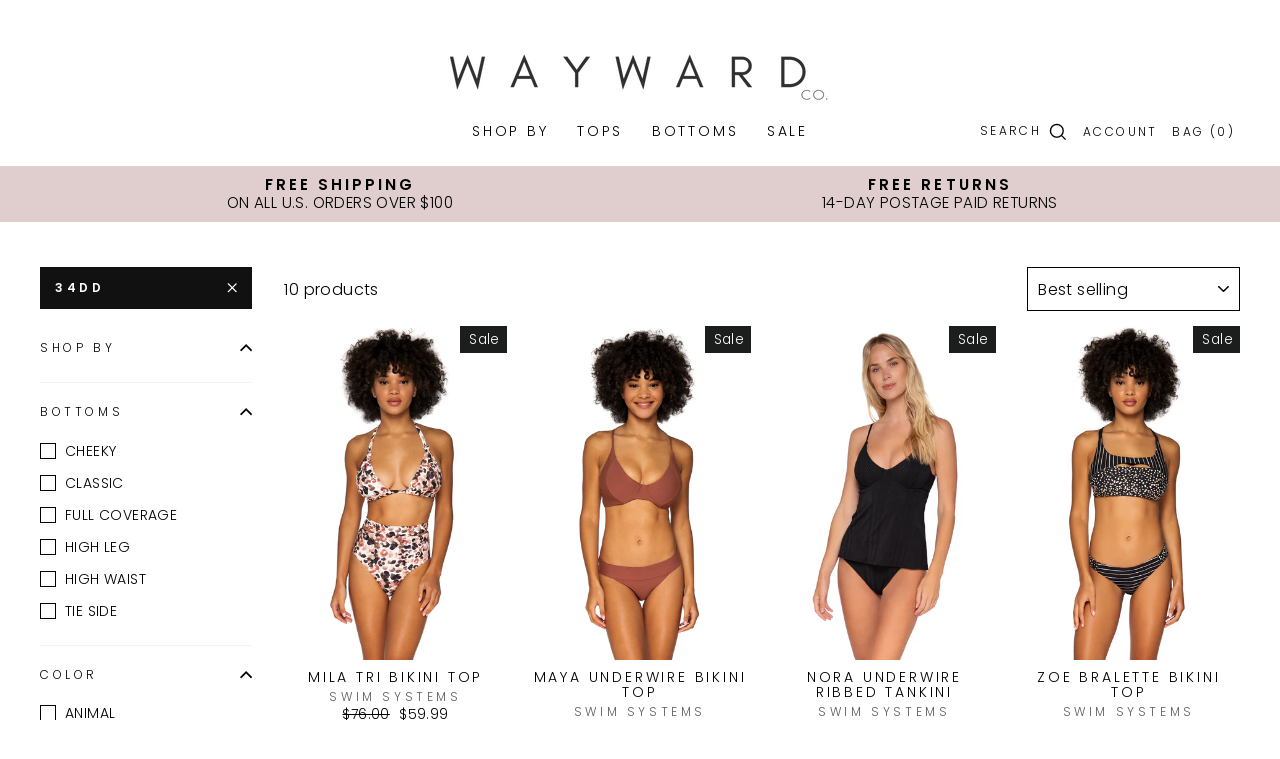

--- FILE ---
content_type: text/html; charset=utf-8
request_url: https://waywardco.com/collections/swim-systems/cup_34dd
body_size: 37495
content:
<!doctype html>
<html class="no-js" lang="en">
  <head>
<meta name="p:domain_verify" content="5394e3eae9179f9902e294aa9962dc1a"/>
    <meta charset="utf-8">
    <meta http-equiv="X-UA-Compatible" content="IE=edge,chrome=1">
    <meta name="viewport" content="width=device-width,initial-scale=1">
    <meta name="theme-color" content="#111111">
    <link rel="canonical" href="https://waywardco.com/collections/swim-systems/cup_34dd"><link rel="shortcut icon" href="//waywardco.com/cdn/shop/files/E4DF1206-6CE6-4EF1-AD4A-D6E44A090C78_32x32.jpg?v=1614318055" type="image/png" />
    <title>SWIM SYSTEMS
 &ndash; Tagged &quot;CUP_34DD&quot;&ndash; Wayward Co.
</title><meta name="description" content="For the beach goer, the pool lounger, and the adventure seeker💫 Our newest brand @swimsystems is about to take you on an adventure... Amazing solid colors, mixed with bold prints + eco friendly fabrics draw inspo from coastal adventures and spontaneous getaways! We love Mother Earth + using recycled nylon fabrics couldn&#39;t be more important. All hangtags and logos are also printed on recycled paper♻️ So, take a deep breath, turn on some Fleetwood Mac and let&#39;s adventure in 2021✨"><meta property="og:site_name" content="Wayward Co.">
  <meta property="og:url" content="https://waywardco.com/collections/swim-systems/cup_34dd">
  <meta property="og:title" content="SWIM SYSTEMS">
  <meta property="og:type" content="website">
  <meta property="og:description" content="For the beach goer, the pool lounger, and the adventure seeker💫 Our newest brand @swimsystems is about to take you on an adventure... Amazing solid colors, mixed with bold prints + eco friendly fabrics draw inspo from coastal adventures and spontaneous getaways! We love Mother Earth + using recycled nylon fabrics couldn&#39;t be more important. All hangtags and logos are also printed on recycled paper♻️ So, take a deep breath, turn on some Fleetwood Mac and let&#39;s adventure in 2021✨"><meta property="og:image" content="http://waywardco.com/cdn/shop/collections/SEGER-T502-B301_e6d05d10-ef84-4590-bf74-2960999394c0_1200x630.jpg?v=1610173183">
  <meta property="og:image:secure_url" content="https://waywardco.com/cdn/shop/collections/SEGER-T502-B301_e6d05d10-ef84-4590-bf74-2960999394c0_1200x630.jpg?v=1610173183">
  <meta name="twitter:site" content="@">
  <meta name="twitter:card" content="summary_large_image">
  <meta name="twitter:title" content="SWIM SYSTEMS">
  <meta name="twitter:description" content="For the beach goer, the pool lounger, and the adventure seeker💫 Our newest brand @swimsystems is about to take you on an adventure... Amazing solid colors, mixed with bold prints + eco friendly fabrics draw inspo from coastal adventures and spontaneous getaways! We love Mother Earth + using recycled nylon fabrics couldn&#39;t be more important. All hangtags and logos are also printed on recycled paper♻️ So, take a deep breath, turn on some Fleetwood Mac and let&#39;s adventure in 2021✨">


    <style data-shopify>
  @font-face {
  font-family: Poppins;
  font-weight: 600;
  font-style: normal;
  src: url("//waywardco.com/cdn/fonts/poppins/poppins_n6.aa29d4918bc243723d56b59572e18228ed0786f6.woff2") format("woff2"),
       url("//waywardco.com/cdn/fonts/poppins/poppins_n6.5f815d845fe073750885d5b7e619ee00e8111208.woff") format("woff");
}

  @font-face {
  font-family: Poppins;
  font-weight: 300;
  font-style: normal;
  src: url("//waywardco.com/cdn/fonts/poppins/poppins_n3.05f58335c3209cce17da4f1f1ab324ebe2982441.woff2") format("woff2"),
       url("//waywardco.com/cdn/fonts/poppins/poppins_n3.6971368e1f131d2c8ff8e3a44a36b577fdda3ff5.woff") format("woff");
}


  @font-face {
  font-family: Poppins;
  font-weight: 600;
  font-style: normal;
  src: url("//waywardco.com/cdn/fonts/poppins/poppins_n6.aa29d4918bc243723d56b59572e18228ed0786f6.woff2") format("woff2"),
       url("//waywardco.com/cdn/fonts/poppins/poppins_n6.5f815d845fe073750885d5b7e619ee00e8111208.woff") format("woff");
}

  @font-face {
  font-family: Poppins;
  font-weight: 300;
  font-style: italic;
  src: url("//waywardco.com/cdn/fonts/poppins/poppins_i3.8536b4423050219f608e17f134fe9ea3b01ed890.woff2") format("woff2"),
       url("//waywardco.com/cdn/fonts/poppins/poppins_i3.0f4433ada196bcabf726ed78f8e37e0995762f7f.woff") format("woff");
}

  @font-face {
  font-family: Poppins;
  font-weight: 600;
  font-style: italic;
  src: url("//waywardco.com/cdn/fonts/poppins/poppins_i6.bb8044d6203f492888d626dafda3c2999253e8e9.woff2") format("woff2"),
       url("//waywardco.com/cdn/fonts/poppins/poppins_i6.e233dec1a61b1e7dead9f920159eda42280a02c3.woff") format("woff");
}

</style>

    <link href="//waywardco.com/cdn/shop/t/8/assets/theme.scss.css?v=170462416139112868851759261323" rel="stylesheet" type="text/css" media="all" />

    <style data-shopify>
    .collection-item__title {
    font-size: 14.4px;
    }

    @media screen and (min-width: 769px) {
    .collection-item__title {
    font-size: 18px;
    }
    }
    </style>

    <script>
      document.documentElement.className = document.documentElement.className.replace('no-js', 'js');

      window.theme = window.theme || {};
      theme.routes = {
        cart: "/cart",
        cartAdd: "/cart/add",
        cartChange: "/cart/change"
      };
      theme.strings = {
        addToCart: "Add to cart",
        soldOut: "Sold Out",
        unavailable: "Unavailable",
        stockLabel: "Only [count] items in stock!",
        willNotShipUntil: "Will not ship until [date]",
        willBeInStockAfter: "Will be in stock after [date]",
        waitingForStock: "Inventory on the way",
        savePrice: "Save [saved_amount]",
        cartEmpty: "Your cart is currently empty.",
        cartTermsConfirmation: "You must agree with the terms and conditions of sales to check out"
      };
      theme.settings = {
        dynamicVariantsEnable: true,
        dynamicVariantType: "button",
        cartType: "drawer",
        moneyFormat: "${{amount}}",
        saveType: "dollar",
        recentlyViewedEnabled: false,
        predictiveSearch: true,
        predictiveSearchType: "product,article,page",
        inventoryThreshold: 2,
        quickView: true,
        themeName: 'Impulse',
        themeVersion: "3.1.0"
      };
    </script>

    
  



  <script>window.performance && window.performance.mark && window.performance.mark('shopify.content_for_header.start');</script><meta name="google-site-verification" content="wQrwyb1UvwY02eXJZIIqb_MB33VKXrucsz0B18aNtzU">
<meta id="shopify-digital-wallet" name="shopify-digital-wallet" content="/42124902562/digital_wallets/dialog">
<meta name="shopify-checkout-api-token" content="66b7c1d606297d3b7e42bce65c240d16">
<meta id="in-context-paypal-metadata" data-shop-id="42124902562" data-venmo-supported="true" data-environment="production" data-locale="en_US" data-paypal-v4="true" data-currency="USD">
<link rel="alternate" type="application/atom+xml" title="Feed" href="/collections/swim-systems/cup_34dd.atom" />
<link rel="alternate" type="application/json+oembed" href="https://waywardco.com/collections/swim-systems/cup_34dd.oembed">
<script async="async" src="/checkouts/internal/preloads.js?locale=en-US"></script>
<link rel="preconnect" href="https://shop.app" crossorigin="anonymous">
<script async="async" src="https://shop.app/checkouts/internal/preloads.js?locale=en-US&shop_id=42124902562" crossorigin="anonymous"></script>
<script id="apple-pay-shop-capabilities" type="application/json">{"shopId":42124902562,"countryCode":"US","currencyCode":"USD","merchantCapabilities":["supports3DS"],"merchantId":"gid:\/\/shopify\/Shop\/42124902562","merchantName":"Wayward Co.","requiredBillingContactFields":["postalAddress","email"],"requiredShippingContactFields":["postalAddress","email"],"shippingType":"shipping","supportedNetworks":["visa","masterCard","amex","discover","elo","jcb"],"total":{"type":"pending","label":"Wayward Co.","amount":"1.00"},"shopifyPaymentsEnabled":true,"supportsSubscriptions":true}</script>
<script id="shopify-features" type="application/json">{"accessToken":"66b7c1d606297d3b7e42bce65c240d16","betas":["rich-media-storefront-analytics"],"domain":"waywardco.com","predictiveSearch":true,"shopId":42124902562,"locale":"en"}</script>
<script>var Shopify = Shopify || {};
Shopify.shop = "wayward-co-swim.myshopify.com";
Shopify.locale = "en";
Shopify.currency = {"active":"USD","rate":"1.0"};
Shopify.country = "US";
Shopify.theme = {"name":"Impulse Edits Dec 2020","id":113413488802,"schema_name":"Impulse","schema_version":"3.1.0","theme_store_id":857,"role":"main"};
Shopify.theme.handle = "null";
Shopify.theme.style = {"id":null,"handle":null};
Shopify.cdnHost = "waywardco.com/cdn";
Shopify.routes = Shopify.routes || {};
Shopify.routes.root = "/";</script>
<script type="module">!function(o){(o.Shopify=o.Shopify||{}).modules=!0}(window);</script>
<script>!function(o){function n(){var o=[];function n(){o.push(Array.prototype.slice.apply(arguments))}return n.q=o,n}var t=o.Shopify=o.Shopify||{};t.loadFeatures=n(),t.autoloadFeatures=n()}(window);</script>
<script>
  window.ShopifyPay = window.ShopifyPay || {};
  window.ShopifyPay.apiHost = "shop.app\/pay";
  window.ShopifyPay.redirectState = null;
</script>
<script id="shop-js-analytics" type="application/json">{"pageType":"collection"}</script>
<script defer="defer" async type="module" src="//waywardco.com/cdn/shopifycloud/shop-js/modules/v2/client.init-shop-cart-sync_BT-GjEfc.en.esm.js"></script>
<script defer="defer" async type="module" src="//waywardco.com/cdn/shopifycloud/shop-js/modules/v2/chunk.common_D58fp_Oc.esm.js"></script>
<script defer="defer" async type="module" src="//waywardco.com/cdn/shopifycloud/shop-js/modules/v2/chunk.modal_xMitdFEc.esm.js"></script>
<script type="module">
  await import("//waywardco.com/cdn/shopifycloud/shop-js/modules/v2/client.init-shop-cart-sync_BT-GjEfc.en.esm.js");
await import("//waywardco.com/cdn/shopifycloud/shop-js/modules/v2/chunk.common_D58fp_Oc.esm.js");
await import("//waywardco.com/cdn/shopifycloud/shop-js/modules/v2/chunk.modal_xMitdFEc.esm.js");

  window.Shopify.SignInWithShop?.initShopCartSync?.({"fedCMEnabled":true,"windoidEnabled":true});

</script>
<script>
  window.Shopify = window.Shopify || {};
  if (!window.Shopify.featureAssets) window.Shopify.featureAssets = {};
  window.Shopify.featureAssets['shop-js'] = {"shop-cart-sync":["modules/v2/client.shop-cart-sync_DZOKe7Ll.en.esm.js","modules/v2/chunk.common_D58fp_Oc.esm.js","modules/v2/chunk.modal_xMitdFEc.esm.js"],"init-fed-cm":["modules/v2/client.init-fed-cm_B6oLuCjv.en.esm.js","modules/v2/chunk.common_D58fp_Oc.esm.js","modules/v2/chunk.modal_xMitdFEc.esm.js"],"shop-cash-offers":["modules/v2/client.shop-cash-offers_D2sdYoxE.en.esm.js","modules/v2/chunk.common_D58fp_Oc.esm.js","modules/v2/chunk.modal_xMitdFEc.esm.js"],"shop-login-button":["modules/v2/client.shop-login-button_QeVjl5Y3.en.esm.js","modules/v2/chunk.common_D58fp_Oc.esm.js","modules/v2/chunk.modal_xMitdFEc.esm.js"],"pay-button":["modules/v2/client.pay-button_DXTOsIq6.en.esm.js","modules/v2/chunk.common_D58fp_Oc.esm.js","modules/v2/chunk.modal_xMitdFEc.esm.js"],"shop-button":["modules/v2/client.shop-button_DQZHx9pm.en.esm.js","modules/v2/chunk.common_D58fp_Oc.esm.js","modules/v2/chunk.modal_xMitdFEc.esm.js"],"avatar":["modules/v2/client.avatar_BTnouDA3.en.esm.js"],"init-windoid":["modules/v2/client.init-windoid_CR1B-cfM.en.esm.js","modules/v2/chunk.common_D58fp_Oc.esm.js","modules/v2/chunk.modal_xMitdFEc.esm.js"],"init-shop-for-new-customer-accounts":["modules/v2/client.init-shop-for-new-customer-accounts_C_vY_xzh.en.esm.js","modules/v2/client.shop-login-button_QeVjl5Y3.en.esm.js","modules/v2/chunk.common_D58fp_Oc.esm.js","modules/v2/chunk.modal_xMitdFEc.esm.js"],"init-shop-email-lookup-coordinator":["modules/v2/client.init-shop-email-lookup-coordinator_BI7n9ZSv.en.esm.js","modules/v2/chunk.common_D58fp_Oc.esm.js","modules/v2/chunk.modal_xMitdFEc.esm.js"],"init-shop-cart-sync":["modules/v2/client.init-shop-cart-sync_BT-GjEfc.en.esm.js","modules/v2/chunk.common_D58fp_Oc.esm.js","modules/v2/chunk.modal_xMitdFEc.esm.js"],"shop-toast-manager":["modules/v2/client.shop-toast-manager_DiYdP3xc.en.esm.js","modules/v2/chunk.common_D58fp_Oc.esm.js","modules/v2/chunk.modal_xMitdFEc.esm.js"],"init-customer-accounts":["modules/v2/client.init-customer-accounts_D9ZNqS-Q.en.esm.js","modules/v2/client.shop-login-button_QeVjl5Y3.en.esm.js","modules/v2/chunk.common_D58fp_Oc.esm.js","modules/v2/chunk.modal_xMitdFEc.esm.js"],"init-customer-accounts-sign-up":["modules/v2/client.init-customer-accounts-sign-up_iGw4briv.en.esm.js","modules/v2/client.shop-login-button_QeVjl5Y3.en.esm.js","modules/v2/chunk.common_D58fp_Oc.esm.js","modules/v2/chunk.modal_xMitdFEc.esm.js"],"shop-follow-button":["modules/v2/client.shop-follow-button_CqMgW2wH.en.esm.js","modules/v2/chunk.common_D58fp_Oc.esm.js","modules/v2/chunk.modal_xMitdFEc.esm.js"],"checkout-modal":["modules/v2/client.checkout-modal_xHeaAweL.en.esm.js","modules/v2/chunk.common_D58fp_Oc.esm.js","modules/v2/chunk.modal_xMitdFEc.esm.js"],"shop-login":["modules/v2/client.shop-login_D91U-Q7h.en.esm.js","modules/v2/chunk.common_D58fp_Oc.esm.js","modules/v2/chunk.modal_xMitdFEc.esm.js"],"lead-capture":["modules/v2/client.lead-capture_BJmE1dJe.en.esm.js","modules/v2/chunk.common_D58fp_Oc.esm.js","modules/v2/chunk.modal_xMitdFEc.esm.js"],"payment-terms":["modules/v2/client.payment-terms_Ci9AEqFq.en.esm.js","modules/v2/chunk.common_D58fp_Oc.esm.js","modules/v2/chunk.modal_xMitdFEc.esm.js"]};
</script>
<script>(function() {
  var isLoaded = false;
  function asyncLoad() {
    if (isLoaded) return;
    isLoaded = true;
    var urls = ["\/\/cdn.shopify.com\/proxy\/00878e862bc464edb78af0e7f8234d51be8981e1734c1fc62f28aadbb69b960c\/bucket.useifsapp.com\/theme-files-min\/js\/ifs-script-tag-min.js?v=2\u0026shop=wayward-co-swim.myshopify.com\u0026sp-cache-control=cHVibGljLCBtYXgtYWdlPTkwMA"];
    for (var i = 0; i < urls.length; i++) {
      var s = document.createElement('script');
      s.type = 'text/javascript';
      s.async = true;
      s.src = urls[i];
      var x = document.getElementsByTagName('script')[0];
      x.parentNode.insertBefore(s, x);
    }
  };
  if(window.attachEvent) {
    window.attachEvent('onload', asyncLoad);
  } else {
    window.addEventListener('load', asyncLoad, false);
  }
})();</script>
<script id="__st">var __st={"a":42124902562,"offset":-28800,"reqid":"569b7b8c-4a8f-435c-9698-2dd88410f5d0-1769428637","pageurl":"waywardco.com\/collections\/swim-systems\/cup_34dd","u":"d019514160e0","p":"collection","rtyp":"collection","rid":234109730978};</script>
<script>window.ShopifyPaypalV4VisibilityTracking = true;</script>
<script id="captcha-bootstrap">!function(){'use strict';const t='contact',e='account',n='new_comment',o=[[t,t],['blogs',n],['comments',n],[t,'customer']],c=[[e,'customer_login'],[e,'guest_login'],[e,'recover_customer_password'],[e,'create_customer']],r=t=>t.map((([t,e])=>`form[action*='/${t}']:not([data-nocaptcha='true']) input[name='form_type'][value='${e}']`)).join(','),a=t=>()=>t?[...document.querySelectorAll(t)].map((t=>t.form)):[];function s(){const t=[...o],e=r(t);return a(e)}const i='password',u='form_key',d=['recaptcha-v3-token','g-recaptcha-response','h-captcha-response',i],f=()=>{try{return window.sessionStorage}catch{return}},m='__shopify_v',_=t=>t.elements[u];function p(t,e,n=!1){try{const o=window.sessionStorage,c=JSON.parse(o.getItem(e)),{data:r}=function(t){const{data:e,action:n}=t;return t[m]||n?{data:e,action:n}:{data:t,action:n}}(c);for(const[e,n]of Object.entries(r))t.elements[e]&&(t.elements[e].value=n);n&&o.removeItem(e)}catch(o){console.error('form repopulation failed',{error:o})}}const l='form_type',E='cptcha';function T(t){t.dataset[E]=!0}const w=window,h=w.document,L='Shopify',v='ce_forms',y='captcha';let A=!1;((t,e)=>{const n=(g='f06e6c50-85a8-45c8-87d0-21a2b65856fe',I='https://cdn.shopify.com/shopifycloud/storefront-forms-hcaptcha/ce_storefront_forms_captcha_hcaptcha.v1.5.2.iife.js',D={infoText:'Protected by hCaptcha',privacyText:'Privacy',termsText:'Terms'},(t,e,n)=>{const o=w[L][v],c=o.bindForm;if(c)return c(t,g,e,D).then(n);var r;o.q.push([[t,g,e,D],n]),r=I,A||(h.body.append(Object.assign(h.createElement('script'),{id:'captcha-provider',async:!0,src:r})),A=!0)});var g,I,D;w[L]=w[L]||{},w[L][v]=w[L][v]||{},w[L][v].q=[],w[L][y]=w[L][y]||{},w[L][y].protect=function(t,e){n(t,void 0,e),T(t)},Object.freeze(w[L][y]),function(t,e,n,w,h,L){const[v,y,A,g]=function(t,e,n){const i=e?o:[],u=t?c:[],d=[...i,...u],f=r(d),m=r(i),_=r(d.filter((([t,e])=>n.includes(e))));return[a(f),a(m),a(_),s()]}(w,h,L),I=t=>{const e=t.target;return e instanceof HTMLFormElement?e:e&&e.form},D=t=>v().includes(t);t.addEventListener('submit',(t=>{const e=I(t);if(!e)return;const n=D(e)&&!e.dataset.hcaptchaBound&&!e.dataset.recaptchaBound,o=_(e),c=g().includes(e)&&(!o||!o.value);(n||c)&&t.preventDefault(),c&&!n&&(function(t){try{if(!f())return;!function(t){const e=f();if(!e)return;const n=_(t);if(!n)return;const o=n.value;o&&e.removeItem(o)}(t);const e=Array.from(Array(32),(()=>Math.random().toString(36)[2])).join('');!function(t,e){_(t)||t.append(Object.assign(document.createElement('input'),{type:'hidden',name:u})),t.elements[u].value=e}(t,e),function(t,e){const n=f();if(!n)return;const o=[...t.querySelectorAll(`input[type='${i}']`)].map((({name:t})=>t)),c=[...d,...o],r={};for(const[a,s]of new FormData(t).entries())c.includes(a)||(r[a]=s);n.setItem(e,JSON.stringify({[m]:1,action:t.action,data:r}))}(t,e)}catch(e){console.error('failed to persist form',e)}}(e),e.submit())}));const S=(t,e)=>{t&&!t.dataset[E]&&(n(t,e.some((e=>e===t))),T(t))};for(const o of['focusin','change'])t.addEventListener(o,(t=>{const e=I(t);D(e)&&S(e,y())}));const B=e.get('form_key'),M=e.get(l),P=B&&M;t.addEventListener('DOMContentLoaded',(()=>{const t=y();if(P)for(const e of t)e.elements[l].value===M&&p(e,B);[...new Set([...A(),...v().filter((t=>'true'===t.dataset.shopifyCaptcha))])].forEach((e=>S(e,t)))}))}(h,new URLSearchParams(w.location.search),n,t,e,['guest_login'])})(!0,!0)}();</script>
<script integrity="sha256-4kQ18oKyAcykRKYeNunJcIwy7WH5gtpwJnB7kiuLZ1E=" data-source-attribution="shopify.loadfeatures" defer="defer" src="//waywardco.com/cdn/shopifycloud/storefront/assets/storefront/load_feature-a0a9edcb.js" crossorigin="anonymous"></script>
<script crossorigin="anonymous" defer="defer" src="//waywardco.com/cdn/shopifycloud/storefront/assets/shopify_pay/storefront-65b4c6d7.js?v=20250812"></script>
<script data-source-attribution="shopify.dynamic_checkout.dynamic.init">var Shopify=Shopify||{};Shopify.PaymentButton=Shopify.PaymentButton||{isStorefrontPortableWallets:!0,init:function(){window.Shopify.PaymentButton.init=function(){};var t=document.createElement("script");t.src="https://waywardco.com/cdn/shopifycloud/portable-wallets/latest/portable-wallets.en.js",t.type="module",document.head.appendChild(t)}};
</script>
<script data-source-attribution="shopify.dynamic_checkout.buyer_consent">
  function portableWalletsHideBuyerConsent(e){var t=document.getElementById("shopify-buyer-consent"),n=document.getElementById("shopify-subscription-policy-button");t&&n&&(t.classList.add("hidden"),t.setAttribute("aria-hidden","true"),n.removeEventListener("click",e))}function portableWalletsShowBuyerConsent(e){var t=document.getElementById("shopify-buyer-consent"),n=document.getElementById("shopify-subscription-policy-button");t&&n&&(t.classList.remove("hidden"),t.removeAttribute("aria-hidden"),n.addEventListener("click",e))}window.Shopify?.PaymentButton&&(window.Shopify.PaymentButton.hideBuyerConsent=portableWalletsHideBuyerConsent,window.Shopify.PaymentButton.showBuyerConsent=portableWalletsShowBuyerConsent);
</script>
<script data-source-attribution="shopify.dynamic_checkout.cart.bootstrap">document.addEventListener("DOMContentLoaded",(function(){function t(){return document.querySelector("shopify-accelerated-checkout-cart, shopify-accelerated-checkout")}if(t())Shopify.PaymentButton.init();else{new MutationObserver((function(e,n){t()&&(Shopify.PaymentButton.init(),n.disconnect())})).observe(document.body,{childList:!0,subtree:!0})}}));
</script>
<link id="shopify-accelerated-checkout-styles" rel="stylesheet" media="screen" href="https://waywardco.com/cdn/shopifycloud/portable-wallets/latest/accelerated-checkout-backwards-compat.css" crossorigin="anonymous">
<style id="shopify-accelerated-checkout-cart">
        #shopify-buyer-consent {
  margin-top: 1em;
  display: inline-block;
  width: 100%;
}

#shopify-buyer-consent.hidden {
  display: none;
}

#shopify-subscription-policy-button {
  background: none;
  border: none;
  padding: 0;
  text-decoration: underline;
  font-size: inherit;
  cursor: pointer;
}

#shopify-subscription-policy-button::before {
  box-shadow: none;
}

      </style>

<script>window.performance && window.performance.mark && window.performance.mark('shopify.content_for_header.end');</script>

    <script src="//waywardco.com/cdn/shop/t/8/assets/vendor-scripts-v6.js" defer="defer"></script>

    
    <link rel="preload" as="style" href="//waywardco.com/cdn/shop/t/8/assets/currency-flags.css?v=177154473537266533841601364140" onload="this.onload=null;this.rel='stylesheet'">
    <noscript><link rel="stylesheet" href="//waywardco.com/cdn/shop/t/8/assets/currency-flags.css?v=177154473537266533841601364140"></noscript>
    

    <script src="//waywardco.com/cdn/shop/t/8/assets/theme.js?v=134370449880136741431601364160" defer="defer"></script><style>
      .site-nav__icons a{
        font-size:12px!important
      }
      .site-nav__link--icon .icon {
        width: 22px!important;
        height: 22px!important;
      }
      @media(min-width:769px){
        .header-item--logo, .header-layout--left-center .header-item--logo, .header-layout--left-center .header-item--icons {
          
        }
        .site-header__logo a {
          
        }
        .header-layout .header-item--logo {
          margin: 0 7px!important;
        }
        .site-nav__link, .site-nav__dropdown-link:not(.site-nav__dropdown-link--top-level) {
          font-size: 14px!important;
          padding: 7.5px 12px!important;
        }
        .site-nav__icons a{
          padding:7.5px 5px !important
        }
      }
      .headNewIcon{
        position: absolute;
        float: right;
        right: 0;
        top: -2px;
      }
      @media(max-width:768px){
        .mobil{
          display:block!important
        }
      }
    </style>
  <link href="https://monorail-edge.shopifysvc.com" rel="dns-prefetch">
<script>(function(){if ("sendBeacon" in navigator && "performance" in window) {try {var session_token_from_headers = performance.getEntriesByType('navigation')[0].serverTiming.find(x => x.name == '_s').description;} catch {var session_token_from_headers = undefined;}var session_cookie_matches = document.cookie.match(/_shopify_s=([^;]*)/);var session_token_from_cookie = session_cookie_matches && session_cookie_matches.length === 2 ? session_cookie_matches[1] : "";var session_token = session_token_from_headers || session_token_from_cookie || "";function handle_abandonment_event(e) {var entries = performance.getEntries().filter(function(entry) {return /monorail-edge.shopifysvc.com/.test(entry.name);});if (!window.abandonment_tracked && entries.length === 0) {window.abandonment_tracked = true;var currentMs = Date.now();var navigation_start = performance.timing.navigationStart;var payload = {shop_id: 42124902562,url: window.location.href,navigation_start,duration: currentMs - navigation_start,session_token,page_type: "collection"};window.navigator.sendBeacon("https://monorail-edge.shopifysvc.com/v1/produce", JSON.stringify({schema_id: "online_store_buyer_site_abandonment/1.1",payload: payload,metadata: {event_created_at_ms: currentMs,event_sent_at_ms: currentMs}}));}}window.addEventListener('pagehide', handle_abandonment_event);}}());</script>
<script id="web-pixels-manager-setup">(function e(e,d,r,n,o){if(void 0===o&&(o={}),!Boolean(null===(a=null===(i=window.Shopify)||void 0===i?void 0:i.analytics)||void 0===a?void 0:a.replayQueue)){var i,a;window.Shopify=window.Shopify||{};var t=window.Shopify;t.analytics=t.analytics||{};var s=t.analytics;s.replayQueue=[],s.publish=function(e,d,r){return s.replayQueue.push([e,d,r]),!0};try{self.performance.mark("wpm:start")}catch(e){}var l=function(){var e={modern:/Edge?\/(1{2}[4-9]|1[2-9]\d|[2-9]\d{2}|\d{4,})\.\d+(\.\d+|)|Firefox\/(1{2}[4-9]|1[2-9]\d|[2-9]\d{2}|\d{4,})\.\d+(\.\d+|)|Chrom(ium|e)\/(9{2}|\d{3,})\.\d+(\.\d+|)|(Maci|X1{2}).+ Version\/(15\.\d+|(1[6-9]|[2-9]\d|\d{3,})\.\d+)([,.]\d+|)( \(\w+\)|)( Mobile\/\w+|) Safari\/|Chrome.+OPR\/(9{2}|\d{3,})\.\d+\.\d+|(CPU[ +]OS|iPhone[ +]OS|CPU[ +]iPhone|CPU IPhone OS|CPU iPad OS)[ +]+(15[._]\d+|(1[6-9]|[2-9]\d|\d{3,})[._]\d+)([._]\d+|)|Android:?[ /-](13[3-9]|1[4-9]\d|[2-9]\d{2}|\d{4,})(\.\d+|)(\.\d+|)|Android.+Firefox\/(13[5-9]|1[4-9]\d|[2-9]\d{2}|\d{4,})\.\d+(\.\d+|)|Android.+Chrom(ium|e)\/(13[3-9]|1[4-9]\d|[2-9]\d{2}|\d{4,})\.\d+(\.\d+|)|SamsungBrowser\/([2-9]\d|\d{3,})\.\d+/,legacy:/Edge?\/(1[6-9]|[2-9]\d|\d{3,})\.\d+(\.\d+|)|Firefox\/(5[4-9]|[6-9]\d|\d{3,})\.\d+(\.\d+|)|Chrom(ium|e)\/(5[1-9]|[6-9]\d|\d{3,})\.\d+(\.\d+|)([\d.]+$|.*Safari\/(?![\d.]+ Edge\/[\d.]+$))|(Maci|X1{2}).+ Version\/(10\.\d+|(1[1-9]|[2-9]\d|\d{3,})\.\d+)([,.]\d+|)( \(\w+\)|)( Mobile\/\w+|) Safari\/|Chrome.+OPR\/(3[89]|[4-9]\d|\d{3,})\.\d+\.\d+|(CPU[ +]OS|iPhone[ +]OS|CPU[ +]iPhone|CPU IPhone OS|CPU iPad OS)[ +]+(10[._]\d+|(1[1-9]|[2-9]\d|\d{3,})[._]\d+)([._]\d+|)|Android:?[ /-](13[3-9]|1[4-9]\d|[2-9]\d{2}|\d{4,})(\.\d+|)(\.\d+|)|Mobile Safari.+OPR\/([89]\d|\d{3,})\.\d+\.\d+|Android.+Firefox\/(13[5-9]|1[4-9]\d|[2-9]\d{2}|\d{4,})\.\d+(\.\d+|)|Android.+Chrom(ium|e)\/(13[3-9]|1[4-9]\d|[2-9]\d{2}|\d{4,})\.\d+(\.\d+|)|Android.+(UC? ?Browser|UCWEB|U3)[ /]?(15\.([5-9]|\d{2,})|(1[6-9]|[2-9]\d|\d{3,})\.\d+)\.\d+|SamsungBrowser\/(5\.\d+|([6-9]|\d{2,})\.\d+)|Android.+MQ{2}Browser\/(14(\.(9|\d{2,})|)|(1[5-9]|[2-9]\d|\d{3,})(\.\d+|))(\.\d+|)|K[Aa][Ii]OS\/(3\.\d+|([4-9]|\d{2,})\.\d+)(\.\d+|)/},d=e.modern,r=e.legacy,n=navigator.userAgent;return n.match(d)?"modern":n.match(r)?"legacy":"unknown"}(),u="modern"===l?"modern":"legacy",c=(null!=n?n:{modern:"",legacy:""})[u],f=function(e){return[e.baseUrl,"/wpm","/b",e.hashVersion,"modern"===e.buildTarget?"m":"l",".js"].join("")}({baseUrl:d,hashVersion:r,buildTarget:u}),m=function(e){var d=e.version,r=e.bundleTarget,n=e.surface,o=e.pageUrl,i=e.monorailEndpoint;return{emit:function(e){var a=e.status,t=e.errorMsg,s=(new Date).getTime(),l=JSON.stringify({metadata:{event_sent_at_ms:s},events:[{schema_id:"web_pixels_manager_load/3.1",payload:{version:d,bundle_target:r,page_url:o,status:a,surface:n,error_msg:t},metadata:{event_created_at_ms:s}}]});if(!i)return console&&console.warn&&console.warn("[Web Pixels Manager] No Monorail endpoint provided, skipping logging."),!1;try{return self.navigator.sendBeacon.bind(self.navigator)(i,l)}catch(e){}var u=new XMLHttpRequest;try{return u.open("POST",i,!0),u.setRequestHeader("Content-Type","text/plain"),u.send(l),!0}catch(e){return console&&console.warn&&console.warn("[Web Pixels Manager] Got an unhandled error while logging to Monorail."),!1}}}}({version:r,bundleTarget:l,surface:e.surface,pageUrl:self.location.href,monorailEndpoint:e.monorailEndpoint});try{o.browserTarget=l,function(e){var d=e.src,r=e.async,n=void 0===r||r,o=e.onload,i=e.onerror,a=e.sri,t=e.scriptDataAttributes,s=void 0===t?{}:t,l=document.createElement("script"),u=document.querySelector("head"),c=document.querySelector("body");if(l.async=n,l.src=d,a&&(l.integrity=a,l.crossOrigin="anonymous"),s)for(var f in s)if(Object.prototype.hasOwnProperty.call(s,f))try{l.dataset[f]=s[f]}catch(e){}if(o&&l.addEventListener("load",o),i&&l.addEventListener("error",i),u)u.appendChild(l);else{if(!c)throw new Error("Did not find a head or body element to append the script");c.appendChild(l)}}({src:f,async:!0,onload:function(){if(!function(){var e,d;return Boolean(null===(d=null===(e=window.Shopify)||void 0===e?void 0:e.analytics)||void 0===d?void 0:d.initialized)}()){var d=window.webPixelsManager.init(e)||void 0;if(d){var r=window.Shopify.analytics;r.replayQueue.forEach((function(e){var r=e[0],n=e[1],o=e[2];d.publishCustomEvent(r,n,o)})),r.replayQueue=[],r.publish=d.publishCustomEvent,r.visitor=d.visitor,r.initialized=!0}}},onerror:function(){return m.emit({status:"failed",errorMsg:"".concat(f," has failed to load")})},sri:function(e){var d=/^sha384-[A-Za-z0-9+/=]+$/;return"string"==typeof e&&d.test(e)}(c)?c:"",scriptDataAttributes:o}),m.emit({status:"loading"})}catch(e){m.emit({status:"failed",errorMsg:(null==e?void 0:e.message)||"Unknown error"})}}})({shopId: 42124902562,storefrontBaseUrl: "https://waywardco.com",extensionsBaseUrl: "https://extensions.shopifycdn.com/cdn/shopifycloud/web-pixels-manager",monorailEndpoint: "https://monorail-edge.shopifysvc.com/unstable/produce_batch",surface: "storefront-renderer",enabledBetaFlags: ["2dca8a86"],webPixelsConfigList: [{"id":"548536482","configuration":"{\"config\":\"{\\\"pixel_id\\\":\\\"AW-455804476\\\",\\\"target_country\\\":\\\"US\\\",\\\"gtag_events\\\":[{\\\"type\\\":\\\"search\\\",\\\"action_label\\\":\\\"AW-455804476\\\/A34gCKyFo-4BELyMrNkB\\\"},{\\\"type\\\":\\\"begin_checkout\\\",\\\"action_label\\\":\\\"AW-455804476\\\/Oe8nCKmFo-4BELyMrNkB\\\"},{\\\"type\\\":\\\"view_item\\\",\\\"action_label\\\":[\\\"AW-455804476\\\/PHHwCKOFo-4BELyMrNkB\\\",\\\"MC-ZC7E5H0HJQ\\\"]},{\\\"type\\\":\\\"purchase\\\",\\\"action_label\\\":[\\\"AW-455804476\\\/xSfVCKCFo-4BELyMrNkB\\\",\\\"MC-ZC7E5H0HJQ\\\"]},{\\\"type\\\":\\\"page_view\\\",\\\"action_label\\\":[\\\"AW-455804476\\\/Srr4CJ2Fo-4BELyMrNkB\\\",\\\"MC-ZC7E5H0HJQ\\\"]},{\\\"type\\\":\\\"add_payment_info\\\",\\\"action_label\\\":\\\"AW-455804476\\\/f1BTCK-Fo-4BELyMrNkB\\\"},{\\\"type\\\":\\\"add_to_cart\\\",\\\"action_label\\\":\\\"AW-455804476\\\/JlgcCKaFo-4BELyMrNkB\\\"}],\\\"enable_monitoring_mode\\\":false}\"}","eventPayloadVersion":"v1","runtimeContext":"OPEN","scriptVersion":"b2a88bafab3e21179ed38636efcd8a93","type":"APP","apiClientId":1780363,"privacyPurposes":[],"dataSharingAdjustments":{"protectedCustomerApprovalScopes":["read_customer_address","read_customer_email","read_customer_name","read_customer_personal_data","read_customer_phone"]}},{"id":"146636962","configuration":"{\"pixel_id\":\"2146033355533603\",\"pixel_type\":\"facebook_pixel\",\"metaapp_system_user_token\":\"-\"}","eventPayloadVersion":"v1","runtimeContext":"OPEN","scriptVersion":"ca16bc87fe92b6042fbaa3acc2fbdaa6","type":"APP","apiClientId":2329312,"privacyPurposes":["ANALYTICS","MARKETING","SALE_OF_DATA"],"dataSharingAdjustments":{"protectedCustomerApprovalScopes":["read_customer_address","read_customer_email","read_customer_name","read_customer_personal_data","read_customer_phone"]}},{"id":"70582434","configuration":"{\"tagID\":\"2613824030107\"}","eventPayloadVersion":"v1","runtimeContext":"STRICT","scriptVersion":"18031546ee651571ed29edbe71a3550b","type":"APP","apiClientId":3009811,"privacyPurposes":["ANALYTICS","MARKETING","SALE_OF_DATA"],"dataSharingAdjustments":{"protectedCustomerApprovalScopes":["read_customer_address","read_customer_email","read_customer_name","read_customer_personal_data","read_customer_phone"]}},{"id":"shopify-app-pixel","configuration":"{}","eventPayloadVersion":"v1","runtimeContext":"STRICT","scriptVersion":"0450","apiClientId":"shopify-pixel","type":"APP","privacyPurposes":["ANALYTICS","MARKETING"]},{"id":"shopify-custom-pixel","eventPayloadVersion":"v1","runtimeContext":"LAX","scriptVersion":"0450","apiClientId":"shopify-pixel","type":"CUSTOM","privacyPurposes":["ANALYTICS","MARKETING"]}],isMerchantRequest: false,initData: {"shop":{"name":"Wayward Co.","paymentSettings":{"currencyCode":"USD"},"myshopifyDomain":"wayward-co-swim.myshopify.com","countryCode":"US","storefrontUrl":"https:\/\/waywardco.com"},"customer":null,"cart":null,"checkout":null,"productVariants":[],"purchasingCompany":null},},"https://waywardco.com/cdn","fcfee988w5aeb613cpc8e4bc33m6693e112",{"modern":"","legacy":""},{"shopId":"42124902562","storefrontBaseUrl":"https:\/\/waywardco.com","extensionBaseUrl":"https:\/\/extensions.shopifycdn.com\/cdn\/shopifycloud\/web-pixels-manager","surface":"storefront-renderer","enabledBetaFlags":"[\"2dca8a86\"]","isMerchantRequest":"false","hashVersion":"fcfee988w5aeb613cpc8e4bc33m6693e112","publish":"custom","events":"[[\"page_viewed\",{}],[\"collection_viewed\",{\"collection\":{\"id\":\"234109730978\",\"title\":\"SWIM SYSTEMS\",\"productVariants\":[{\"price\":{\"amount\":59.99,\"currencyCode\":\"USD\"},\"product\":{\"title\":\"Mila Tri Bikini Top\",\"vendor\":\"SWIM SYSTEMS\",\"id\":\"6024372912290\",\"untranslatedTitle\":\"Mila Tri Bikini Top\",\"url\":\"\/products\/swim-systems-mila-tri-bikini-top-serengeti\",\"type\":\"BIKINI TOP\"},\"id\":\"37412144742562\",\"image\":{\"src\":\"\/\/waywardco.com\/cdn\/shop\/products\/T502-SEGER-F1_FRONT.jpg?v=1609564545\"},\"sku\":\"\",\"title\":\"34D\/36C \/ SERENGETI\",\"untranslatedTitle\":\"34D\/36C \/ SERENGETI\"},{\"price\":{\"amount\":59.99,\"currencyCode\":\"USD\"},\"product\":{\"title\":\"Maya Underwire Bikini Top\",\"vendor\":\"SWIM SYSTEMS\",\"id\":\"6024493465762\",\"untranslatedTitle\":\"Maya Underwire Bikini Top\",\"url\":\"\/products\/swim-systems-maya-underwire-bikini-top-canyon-clay\",\"type\":\"BIKINI TOP\"},\"id\":\"37412373594274\",\"image\":{\"src\":\"\/\/waywardco.com\/cdn\/shop\/products\/T516-B308-CACLA-F.jpg?v=1617252120\"},\"sku\":\"\",\"title\":\"34D\/36C \/ CANYON CLAY\",\"untranslatedTitle\":\"34D\/36C \/ CANYON CLAY\"},{\"price\":{\"amount\":49.99,\"currencyCode\":\"USD\"},\"product\":{\"title\":\"Nora Underwire Ribbed Tankini\",\"vendor\":\"SWIM SYSTEMS\",\"id\":\"6592122585250\",\"untranslatedTitle\":\"Nora Underwire Ribbed Tankini\",\"url\":\"\/products\/swim-systems-ribbed-nora-tankini-shadow\",\"type\":\"TANKINIS\"},\"id\":\"39406781628578\",\"image\":{\"src\":\"\/\/waywardco.com\/cdn\/shop\/products\/T570-SHADW-F.jpg?v=1615614448\"},\"sku\":\"\",\"title\":\"34D\/36C \/ SHADOW\",\"untranslatedTitle\":\"34D\/36C \/ SHADOW\"},{\"price\":{\"amount\":54.99,\"currencyCode\":\"USD\"},\"product\":{\"title\":\"Zoe Bralette Bikini Top\",\"vendor\":\"SWIM SYSTEMS\",\"id\":\"6025865363618\",\"untranslatedTitle\":\"Zoe Bralette Bikini Top\",\"url\":\"\/products\/swim-systems-zoe-bralette-bikini-top-black-sand\",\"type\":\"BIKINI TOP\"},\"id\":\"37417629352098\",\"image\":{\"src\":\"\/\/waywardco.com\/cdn\/shop\/products\/T518-BLSAN-F2_FRONT.jpg?v=1609652324\"},\"sku\":\"\",\"title\":\"34D\",\"untranslatedTitle\":\"34D\"},{\"price\":{\"amount\":59.99,\"currencyCode\":\"USD\"},\"product\":{\"title\":\"Maya Underwire Bikini Top\",\"vendor\":\"SWIM SYSTEMS\",\"id\":\"6024431534242\",\"untranslatedTitle\":\"Maya Underwire Bikini Top\",\"url\":\"\/products\/swim-systems-maya-underwire-bikini-top-black\",\"type\":\"BIKINI TOP\"},\"id\":\"37412242522274\",\"image\":{\"src\":\"\/\/waywardco.com\/cdn\/shop\/products\/T516-B374-BLACK-F.jpg?v=1617252297\"},\"sku\":\"\",\"title\":\"34D\/36C \/ BLACK\",\"untranslatedTitle\":\"34D\/36C \/ BLACK\"},{\"price\":{\"amount\":39.99,\"currencyCode\":\"USD\"},\"product\":{\"title\":\"Maya Underwire Bikini Top\",\"vendor\":\"SWIM SYSTEMS\",\"id\":\"6591991972002\",\"untranslatedTitle\":\"Maya Underwire Bikini Top\",\"url\":\"\/products\/maya-underwire-bikini-top\",\"type\":\"BIKINI TOP\"},\"id\":\"39406170210466\",\"image\":{\"src\":\"\/\/waywardco.com\/cdn\/shop\/products\/T516-SUNSH-F2.jpg?v=1615609869\"},\"sku\":\"\",\"title\":\"34D\/36C \/ SUNSHINE\",\"untranslatedTitle\":\"34D\/36C \/ SUNSHINE\"},{\"price\":{\"amount\":39.99,\"currencyCode\":\"USD\"},\"product\":{\"title\":\"Shadow Ribbed Sydney Triangle Bikini Top\",\"vendor\":\"SWIM SYSTEMS\",\"id\":\"6591976702114\",\"untranslatedTitle\":\"Shadow Ribbed Sydney Triangle Bikini Top\",\"url\":\"\/products\/swim-systems-shadow-ribbed-sydney-triangle-bikini-top\",\"type\":\"BIKINI TOP\"},\"id\":\"39406133543074\",\"image\":{\"src\":\"\/\/waywardco.com\/cdn\/shop\/products\/T503-SHADW-F2.jpg?v=1615608204\"},\"sku\":\"\",\"title\":\"34D \/ SHADOW\",\"untranslatedTitle\":\"34D \/ SHADOW\"},{\"price\":{\"amount\":54.99,\"currencyCode\":\"USD\"},\"product\":{\"title\":\"Zoe Bralette Bikini Top\",\"vendor\":\"SWIM SYSTEMS\",\"id\":\"6025848324258\",\"untranslatedTitle\":\"Zoe Bralette Bikini Top\",\"url\":\"\/products\/swim-systems-zoe-bralette-bikini-top-serengeti\",\"type\":\"BIKINI TOP\"},\"id\":\"37417585606818\",\"image\":{\"src\":\"\/\/waywardco.com\/cdn\/shop\/products\/T518-SEGER-R_FRONT.jpg?v=1609652008\"},\"sku\":\"\",\"title\":\"34D\",\"untranslatedTitle\":\"34D\"},{\"price\":{\"amount\":54.99,\"currencyCode\":\"USD\"},\"product\":{\"title\":\"Mila Tri Bikini Top\",\"vendor\":\"SWIM SYSTEMS\",\"id\":\"6024482554018\",\"untranslatedTitle\":\"Mila Tri Bikini Top\",\"url\":\"\/products\/swim-systems-mila-tri-bikini-top-black\",\"type\":\"BIKINI TOP\"},\"id\":\"37412337189026\",\"image\":{\"src\":\"\/\/waywardco.com\/cdn\/shop\/products\/T502-BLACK-R3_FRONT.jpg?v=1609567461\"},\"sku\":\"\",\"title\":\"34D\/36C \/ BLACK\",\"untranslatedTitle\":\"34D\/36C \/ BLACK\"},{\"price\":{\"amount\":59.99,\"currencyCode\":\"USD\"},\"product\":{\"title\":\"Mila Tri Bikini Top\",\"vendor\":\"SWIM SYSTEMS\",\"id\":\"6024375599266\",\"untranslatedTitle\":\"Mila Tri Bikini Top\",\"url\":\"\/products\/swim-systems-mila-tri-bikini-top-black-sand\",\"type\":\"BIKINI TOP\"},\"id\":\"37412149002402\",\"image\":{\"src\":\"\/\/waywardco.com\/cdn\/shop\/products\/T502-BLSAN-F2_FRONT.jpg?v=1609564482\"},\"sku\":\"\",\"title\":\"34D\/36C \/ BLACK SAND\",\"untranslatedTitle\":\"34D\/36C \/ BLACK SAND\"}]}}]]"});</script><script>
  window.ShopifyAnalytics = window.ShopifyAnalytics || {};
  window.ShopifyAnalytics.meta = window.ShopifyAnalytics.meta || {};
  window.ShopifyAnalytics.meta.currency = 'USD';
  var meta = {"products":[{"id":6024372912290,"gid":"gid:\/\/shopify\/Product\/6024372912290","vendor":"SWIM SYSTEMS","type":"BIKINI TOP","handle":"swim-systems-mila-tri-bikini-top-serengeti","variants":[{"id":37412144742562,"price":5999,"name":"Mila Tri Bikini Top - 34D\/36C \/ SERENGETI","public_title":"34D\/36C \/ SERENGETI","sku":""},{"id":37412144808098,"price":5999,"name":"Mila Tri Bikini Top - 36D\/38C \/ SERENGETI","public_title":"36D\/38C \/ SERENGETI","sku":""},{"id":37412144873634,"price":5999,"name":"Mila Tri Bikini Top - 38D\/40C \/ SERENGETI","public_title":"38D\/40C \/ SERENGETI","sku":""},{"id":37412144939170,"price":5999,"name":"Mila Tri Bikini Top - 34DD \/ SERENGETI","public_title":"34DD \/ SERENGETI","sku":""},{"id":37412145004706,"price":5999,"name":"Mila Tri Bikini Top - 36DD \/ SERENGETI","public_title":"36DD \/ SERENGETI","sku":""},{"id":37412145070242,"price":5999,"name":"Mila Tri Bikini Top - 38DD \/ SERENGETI","public_title":"38DD \/ SERENGETI","sku":""}],"remote":false},{"id":6024493465762,"gid":"gid:\/\/shopify\/Product\/6024493465762","vendor":"SWIM SYSTEMS","type":"BIKINI TOP","handle":"swim-systems-maya-underwire-bikini-top-canyon-clay","variants":[{"id":37412373594274,"price":5999,"name":"Maya Underwire Bikini Top - 34D\/36C \/ CANYON CLAY","public_title":"34D\/36C \/ CANYON CLAY","sku":""},{"id":37412373627042,"price":5999,"name":"Maya Underwire Bikini Top - 36D\/38C \/ CANYON CLAY","public_title":"36D\/38C \/ CANYON CLAY","sku":""},{"id":37412373659810,"price":5999,"name":"Maya Underwire Bikini Top - 38D\/40C \/ CANYON CLAY","public_title":"38D\/40C \/ CANYON CLAY","sku":""},{"id":37412373692578,"price":5999,"name":"Maya Underwire Bikini Top - 34DD \/ CANYON CLAY","public_title":"34DD \/ CANYON CLAY","sku":""},{"id":37412373725346,"price":5999,"name":"Maya Underwire Bikini Top - 36DD \/ CANYON CLAY","public_title":"36DD \/ CANYON CLAY","sku":""},{"id":37412373758114,"price":5999,"name":"Maya Underwire Bikini Top - 38DD \/ CANYON CLAY","public_title":"38DD \/ CANYON CLAY","sku":""}],"remote":false},{"id":6592122585250,"gid":"gid:\/\/shopify\/Product\/6592122585250","vendor":"SWIM SYSTEMS","type":"TANKINIS","handle":"swim-systems-ribbed-nora-tankini-shadow","variants":[{"id":39406781628578,"price":4999,"name":"Nora Underwire Ribbed Tankini - 34D\/36C \/ SHADOW","public_title":"34D\/36C \/ SHADOW","sku":""},{"id":39406781661346,"price":4999,"name":"Nora Underwire Ribbed Tankini - 36D\/38C \/ SHADOW","public_title":"36D\/38C \/ SHADOW","sku":""},{"id":39406781694114,"price":4999,"name":"Nora Underwire Ribbed Tankini - 38D\/40C \/ SHADOW","public_title":"38D\/40C \/ SHADOW","sku":""},{"id":39406781726882,"price":4999,"name":"Nora Underwire Ribbed Tankini - 34DD \/ SHADOW","public_title":"34DD \/ SHADOW","sku":""},{"id":39406781759650,"price":4999,"name":"Nora Underwire Ribbed Tankini - 36DD \/ SHADOW","public_title":"36DD \/ SHADOW","sku":""},{"id":39406781792418,"price":4999,"name":"Nora Underwire Ribbed Tankini - 38DD \/ SHADOW","public_title":"38DD \/ SHADOW","sku":""}],"remote":false},{"id":6025865363618,"gid":"gid:\/\/shopify\/Product\/6025865363618","vendor":"SWIM SYSTEMS","type":"BIKINI TOP","handle":"swim-systems-zoe-bralette-bikini-top-black-sand","variants":[{"id":37417629352098,"price":5499,"name":"Zoe Bralette Bikini Top - 34D","public_title":"34D","sku":""},{"id":37417629384866,"price":5499,"name":"Zoe Bralette Bikini Top - 36D","public_title":"36D","sku":""},{"id":37417629417634,"price":5499,"name":"Zoe Bralette Bikini Top - 38D","public_title":"38D","sku":""},{"id":37417629450402,"price":5499,"name":"Zoe Bralette Bikini Top - 34DD","public_title":"34DD","sku":""},{"id":37417629483170,"price":5499,"name":"Zoe Bralette Bikini Top - 36DD","public_title":"36DD","sku":""},{"id":37417629515938,"price":5499,"name":"Zoe Bralette Bikini Top - 38DD","public_title":"38DD","sku":""}],"remote":false},{"id":6024431534242,"gid":"gid:\/\/shopify\/Product\/6024431534242","vendor":"SWIM SYSTEMS","type":"BIKINI TOP","handle":"swim-systems-maya-underwire-bikini-top-black","variants":[{"id":37412242522274,"price":5999,"name":"Maya Underwire Bikini Top - 34D\/36C \/ BLACK","public_title":"34D\/36C \/ BLACK","sku":""},{"id":37412242555042,"price":5999,"name":"Maya Underwire Bikini Top - 36D\/38C \/ BLACK","public_title":"36D\/38C \/ BLACK","sku":""},{"id":37412242587810,"price":5999,"name":"Maya Underwire Bikini Top - 38D\/40C \/ BLACK","public_title":"38D\/40C \/ BLACK","sku":""},{"id":37412242620578,"price":5999,"name":"Maya Underwire Bikini Top - 34DD \/ BLACK","public_title":"34DD \/ BLACK","sku":""},{"id":37412242653346,"price":5999,"name":"Maya Underwire Bikini Top - 36DD \/ BLACK","public_title":"36DD \/ BLACK","sku":""},{"id":37412242686114,"price":5999,"name":"Maya Underwire Bikini Top - 38DD \/ BLACK","public_title":"38DD \/ BLACK","sku":""}],"remote":false},{"id":6591991972002,"gid":"gid:\/\/shopify\/Product\/6591991972002","vendor":"SWIM SYSTEMS","type":"BIKINI TOP","handle":"maya-underwire-bikini-top","variants":[{"id":39406170210466,"price":3999,"name":"Maya Underwire Bikini Top - 34D\/36C \/ SUNSHINE","public_title":"34D\/36C \/ SUNSHINE","sku":""},{"id":39406170243234,"price":3999,"name":"Maya Underwire Bikini Top - 36D\/38C \/ SUNSHINE","public_title":"36D\/38C \/ SUNSHINE","sku":""},{"id":39406170276002,"price":3999,"name":"Maya Underwire Bikini Top - 38D\/40C \/ SUNSHINE","public_title":"38D\/40C \/ SUNSHINE","sku":""},{"id":39406170308770,"price":3999,"name":"Maya Underwire Bikini Top - 34DD \/ SUNSHINE","public_title":"34DD \/ SUNSHINE","sku":""},{"id":39406170341538,"price":3999,"name":"Maya Underwire Bikini Top - 36DD \/ SUNSHINE","public_title":"36DD \/ SUNSHINE","sku":""},{"id":39406170374306,"price":3999,"name":"Maya Underwire Bikini Top - 38DD \/ SUNSHINE","public_title":"38DD \/ SUNSHINE","sku":""}],"remote":false},{"id":6591976702114,"gid":"gid:\/\/shopify\/Product\/6591976702114","vendor":"SWIM SYSTEMS","type":"BIKINI TOP","handle":"swim-systems-shadow-ribbed-sydney-triangle-bikini-top","variants":[{"id":39406133543074,"price":3999,"name":"Shadow Ribbed Sydney Triangle Bikini Top - 34D \/ SHADOW","public_title":"34D \/ SHADOW","sku":""},{"id":39406133575842,"price":3999,"name":"Shadow Ribbed Sydney Triangle Bikini Top - 36D \/ SHADOW","public_title":"36D \/ SHADOW","sku":""},{"id":39406133608610,"price":3999,"name":"Shadow Ribbed Sydney Triangle Bikini Top - 38D \/ SHADOW","public_title":"38D \/ SHADOW","sku":""},{"id":39406133641378,"price":3999,"name":"Shadow Ribbed Sydney Triangle Bikini Top - 34DD \/ SHADOW","public_title":"34DD \/ SHADOW","sku":""},{"id":39406133674146,"price":3999,"name":"Shadow Ribbed Sydney Triangle Bikini Top - 36DD \/ SHADOW","public_title":"36DD \/ SHADOW","sku":""},{"id":39406133706914,"price":3999,"name":"Shadow Ribbed Sydney Triangle Bikini Top - 38DD \/ SHADOW","public_title":"38DD \/ SHADOW","sku":""}],"remote":false},{"id":6025848324258,"gid":"gid:\/\/shopify\/Product\/6025848324258","vendor":"SWIM SYSTEMS","type":"BIKINI TOP","handle":"swim-systems-zoe-bralette-bikini-top-serengeti","variants":[{"id":37417585606818,"price":5499,"name":"Zoe Bralette Bikini Top - 34D","public_title":"34D","sku":""},{"id":37417585639586,"price":5499,"name":"Zoe Bralette Bikini Top - 36D","public_title":"36D","sku":""},{"id":37417585672354,"price":5499,"name":"Zoe Bralette Bikini Top - 38D","public_title":"38D","sku":""},{"id":37417585705122,"price":5499,"name":"Zoe Bralette Bikini Top - 34DD","public_title":"34DD","sku":""},{"id":37417585737890,"price":5499,"name":"Zoe Bralette Bikini Top - 36DD","public_title":"36DD","sku":""},{"id":37417585770658,"price":5499,"name":"Zoe Bralette Bikini Top - 38DD","public_title":"38DD","sku":""}],"remote":false},{"id":6024482554018,"gid":"gid:\/\/shopify\/Product\/6024482554018","vendor":"SWIM SYSTEMS","type":"BIKINI TOP","handle":"swim-systems-mila-tri-bikini-top-black","variants":[{"id":37412337189026,"price":5499,"name":"Mila Tri Bikini Top - 34D\/36C \/ BLACK","public_title":"34D\/36C \/ BLACK","sku":""},{"id":37412337221794,"price":5499,"name":"Mila Tri Bikini Top - 36D\/38C \/ BLACK","public_title":"36D\/38C \/ BLACK","sku":""},{"id":37412337254562,"price":5499,"name":"Mila Tri Bikini Top - 38D\/40C \/ BLACK","public_title":"38D\/40C \/ BLACK","sku":""},{"id":37412337287330,"price":5499,"name":"Mila Tri Bikini Top - 34DD \/ BLACK","public_title":"34DD \/ BLACK","sku":""},{"id":37412337320098,"price":5499,"name":"Mila Tri Bikini Top - 36DD \/ BLACK","public_title":"36DD \/ BLACK","sku":""},{"id":37412337352866,"price":5499,"name":"Mila Tri Bikini Top - 38DD \/ BLACK","public_title":"38DD \/ BLACK","sku":""}],"remote":false},{"id":6024375599266,"gid":"gid:\/\/shopify\/Product\/6024375599266","vendor":"SWIM SYSTEMS","type":"BIKINI TOP","handle":"swim-systems-mila-tri-bikini-top-black-sand","variants":[{"id":37412149002402,"price":5999,"name":"Mila Tri Bikini Top - 34D\/36C \/ BLACK SAND","public_title":"34D\/36C \/ BLACK SAND","sku":""},{"id":37412149067938,"price":5999,"name":"Mila Tri Bikini Top - 36D\/38C \/ BLACK SAND","public_title":"36D\/38C \/ BLACK SAND","sku":""},{"id":37412149133474,"price":5999,"name":"Mila Tri Bikini Top - 38D\/40C \/ BLACK SAND","public_title":"38D\/40C \/ BLACK SAND","sku":""},{"id":37412149231778,"price":5999,"name":"Mila Tri Bikini Top - 34DD \/ BLACK SAND","public_title":"34DD \/ BLACK SAND","sku":""},{"id":37412149297314,"price":5999,"name":"Mila Tri Bikini Top - 36DD \/ BLACK SAND","public_title":"36DD \/ BLACK SAND","sku":""},{"id":37412149362850,"price":5999,"name":"Mila Tri Bikini Top - 38DD \/ BLACK SAND","public_title":"38DD \/ BLACK SAND","sku":""}],"remote":false}],"page":{"pageType":"collection","resourceType":"collection","resourceId":234109730978,"requestId":"569b7b8c-4a8f-435c-9698-2dd88410f5d0-1769428637"}};
  for (var attr in meta) {
    window.ShopifyAnalytics.meta[attr] = meta[attr];
  }
</script>
<script class="analytics">
  (function () {
    var customDocumentWrite = function(content) {
      var jquery = null;

      if (window.jQuery) {
        jquery = window.jQuery;
      } else if (window.Checkout && window.Checkout.$) {
        jquery = window.Checkout.$;
      }

      if (jquery) {
        jquery('body').append(content);
      }
    };

    var hasLoggedConversion = function(token) {
      if (token) {
        return document.cookie.indexOf('loggedConversion=' + token) !== -1;
      }
      return false;
    }

    var setCookieIfConversion = function(token) {
      if (token) {
        var twoMonthsFromNow = new Date(Date.now());
        twoMonthsFromNow.setMonth(twoMonthsFromNow.getMonth() + 2);

        document.cookie = 'loggedConversion=' + token + '; expires=' + twoMonthsFromNow;
      }
    }

    var trekkie = window.ShopifyAnalytics.lib = window.trekkie = window.trekkie || [];
    if (trekkie.integrations) {
      return;
    }
    trekkie.methods = [
      'identify',
      'page',
      'ready',
      'track',
      'trackForm',
      'trackLink'
    ];
    trekkie.factory = function(method) {
      return function() {
        var args = Array.prototype.slice.call(arguments);
        args.unshift(method);
        trekkie.push(args);
        return trekkie;
      };
    };
    for (var i = 0; i < trekkie.methods.length; i++) {
      var key = trekkie.methods[i];
      trekkie[key] = trekkie.factory(key);
    }
    trekkie.load = function(config) {
      trekkie.config = config || {};
      trekkie.config.initialDocumentCookie = document.cookie;
      var first = document.getElementsByTagName('script')[0];
      var script = document.createElement('script');
      script.type = 'text/javascript';
      script.onerror = function(e) {
        var scriptFallback = document.createElement('script');
        scriptFallback.type = 'text/javascript';
        scriptFallback.onerror = function(error) {
                var Monorail = {
      produce: function produce(monorailDomain, schemaId, payload) {
        var currentMs = new Date().getTime();
        var event = {
          schema_id: schemaId,
          payload: payload,
          metadata: {
            event_created_at_ms: currentMs,
            event_sent_at_ms: currentMs
          }
        };
        return Monorail.sendRequest("https://" + monorailDomain + "/v1/produce", JSON.stringify(event));
      },
      sendRequest: function sendRequest(endpointUrl, payload) {
        // Try the sendBeacon API
        if (window && window.navigator && typeof window.navigator.sendBeacon === 'function' && typeof window.Blob === 'function' && !Monorail.isIos12()) {
          var blobData = new window.Blob([payload], {
            type: 'text/plain'
          });

          if (window.navigator.sendBeacon(endpointUrl, blobData)) {
            return true;
          } // sendBeacon was not successful

        } // XHR beacon

        var xhr = new XMLHttpRequest();

        try {
          xhr.open('POST', endpointUrl);
          xhr.setRequestHeader('Content-Type', 'text/plain');
          xhr.send(payload);
        } catch (e) {
          console.log(e);
        }

        return false;
      },
      isIos12: function isIos12() {
        return window.navigator.userAgent.lastIndexOf('iPhone; CPU iPhone OS 12_') !== -1 || window.navigator.userAgent.lastIndexOf('iPad; CPU OS 12_') !== -1;
      }
    };
    Monorail.produce('monorail-edge.shopifysvc.com',
      'trekkie_storefront_load_errors/1.1',
      {shop_id: 42124902562,
      theme_id: 113413488802,
      app_name: "storefront",
      context_url: window.location.href,
      source_url: "//waywardco.com/cdn/s/trekkie.storefront.8d95595f799fbf7e1d32231b9a28fd43b70c67d3.min.js"});

        };
        scriptFallback.async = true;
        scriptFallback.src = '//waywardco.com/cdn/s/trekkie.storefront.8d95595f799fbf7e1d32231b9a28fd43b70c67d3.min.js';
        first.parentNode.insertBefore(scriptFallback, first);
      };
      script.async = true;
      script.src = '//waywardco.com/cdn/s/trekkie.storefront.8d95595f799fbf7e1d32231b9a28fd43b70c67d3.min.js';
      first.parentNode.insertBefore(script, first);
    };
    trekkie.load(
      {"Trekkie":{"appName":"storefront","development":false,"defaultAttributes":{"shopId":42124902562,"isMerchantRequest":null,"themeId":113413488802,"themeCityHash":"5680493378172715570","contentLanguage":"en","currency":"USD","eventMetadataId":"bbde014a-cdc5-452a-99e0-3a21b0d0c7fe"},"isServerSideCookieWritingEnabled":true,"monorailRegion":"shop_domain","enabledBetaFlags":["65f19447"]},"Session Attribution":{},"S2S":{"facebookCapiEnabled":true,"source":"trekkie-storefront-renderer","apiClientId":580111}}
    );

    var loaded = false;
    trekkie.ready(function() {
      if (loaded) return;
      loaded = true;

      window.ShopifyAnalytics.lib = window.trekkie;

      var originalDocumentWrite = document.write;
      document.write = customDocumentWrite;
      try { window.ShopifyAnalytics.merchantGoogleAnalytics.call(this); } catch(error) {};
      document.write = originalDocumentWrite;

      window.ShopifyAnalytics.lib.page(null,{"pageType":"collection","resourceType":"collection","resourceId":234109730978,"requestId":"569b7b8c-4a8f-435c-9698-2dd88410f5d0-1769428637","shopifyEmitted":true});

      var match = window.location.pathname.match(/checkouts\/(.+)\/(thank_you|post_purchase)/)
      var token = match? match[1]: undefined;
      if (!hasLoggedConversion(token)) {
        setCookieIfConversion(token);
        window.ShopifyAnalytics.lib.track("Viewed Product Category",{"currency":"USD","category":"Collection: swim-systems","collectionName":"swim-systems","collectionId":234109730978,"nonInteraction":true},undefined,undefined,{"shopifyEmitted":true});
      }
    });


        var eventsListenerScript = document.createElement('script');
        eventsListenerScript.async = true;
        eventsListenerScript.src = "//waywardco.com/cdn/shopifycloud/storefront/assets/shop_events_listener-3da45d37.js";
        document.getElementsByTagName('head')[0].appendChild(eventsListenerScript);

})();</script>
<script
  defer
  src="https://waywardco.com/cdn/shopifycloud/perf-kit/shopify-perf-kit-3.0.4.min.js"
  data-application="storefront-renderer"
  data-shop-id="42124902562"
  data-render-region="gcp-us-east1"
  data-page-type="collection"
  data-theme-instance-id="113413488802"
  data-theme-name="Impulse"
  data-theme-version="3.1.0"
  data-monorail-region="shop_domain"
  data-resource-timing-sampling-rate="10"
  data-shs="true"
  data-shs-beacon="true"
  data-shs-export-with-fetch="true"
  data-shs-logs-sample-rate="1"
  data-shs-beacon-endpoint="https://waywardco.com/api/collect"
></script>
</head>

  <body class="template-collection" data-transitions="false">

    <a class="in-page-link visually-hidden skip-link" href="#MainContent">Skip to content</a>

    <div id="PageContainer" class="page-container">
      <div class="transition-body">

        <div id="shopify-section-header" class="shopify-section">




<div id="NavDrawer" class="drawer drawer--left">
  <div class="drawer__contents">
    <div class="drawer__fixed-header drawer__fixed-header--full">
      <div class="drawer__header drawer__header--full appear-animation appear-delay-1">
        <div class="h2 drawer__title">
        </div>
        <div class="drawer__close">
          <button type="button" class="drawer__close-button js-drawer-close">
            <svg aria-hidden="true" focusable="false" role="presentation" class="icon icon-close" viewBox="0 0 64 64"><path d="M19 17.61l27.12 27.13m0-27.12L19 44.74"/></svg>
            <span class="icon__fallback-text">Close menu</span>
          </button>
        </div>
      </div>
    </div>
    <div class="drawer__scrollable">
      <ul class="mobile-nav" role="navigation" aria-label="Primary">
        


          <li class="mobile-nav__item appear-animation appear-delay-2">
            
              <div class="mobile-nav__has-sublist">
                
                  <button type="button"
                    aria-controls="Linklist-1"
                    aria-open="true"
                    class="mobile-nav__link--button mobile-nav__link--top-level collapsible-trigger collapsible--auto-height is-open">
                    <span class="mobile-nav__faux-link" >
                      SHOP BY
                    </span>
                    <div class="mobile-nav__toggle">
                      <span class="faux-button">
                        <span class="collapsible-trigger__icon collapsible-trigger__icon--open" role="presentation">
  <svg aria-hidden="true" focusable="false" role="presentation" class="icon icon--wide icon-chevron-down" viewBox="0 0 28 16"><path d="M1.57 1.59l12.76 12.77L27.1 1.59" stroke-width="2" stroke="#000" fill="none" fill-rule="evenodd"/></svg>
</span>

                      </span>
                    </div>
                  </button>
                
              </div>
            

            
              <div id="Linklist-1"
                class="mobile-nav__sublist collapsible-content collapsible-content--all is-open"
                aria-labelledby="Label-1"
                style="height: auto;">
                <div class="collapsible-content__inner">
                  <ul class="mobile-nav__sublist">
                    


                      <li class="mobile-nav__item">
                        <div class="mobile-nav__child-item">
                          
                            <button type="button"
                            aria-controls="Sublinklist-1-1"
                            
                            class="mobile-nav__link--button collapsible-trigger ">
                              <span class="mobile-nav__faux-link" >SHOP ALL SWIM</span>
                              <span class="collapsible-trigger__icon collapsible-trigger__icon--circle collapsible-trigger__icon--open" role="presentation">
  <svg aria-hidden="true" focusable="false" role="presentation" class="icon icon--wide icon-chevron-down" viewBox="0 0 28 16"><path d="M1.57 1.59l12.76 12.77L27.1 1.59" stroke-width="2" stroke="#000" fill="none" fill-rule="evenodd"/></svg>
</span>

                            </button>
                          
                          
                        </div>

                        
                          <div
                            id="Sublinklist-1-1"
                            aria-labelledby="Sublabel-1"
                            class="mobile-nav__sublist collapsible-content collapsible-content--all "
                            >
                            <div class="collapsible-content__inner">
                              <ul class="mobile-nav__grandchildlist">
                                
                                  <li class="mobile-nav__item">
                                    <a href="/collections/tops" class="mobile-nav__link" >
                                      TOPS
                                    </a>
                                  </li>
                                
                                  <li class="mobile-nav__item">
                                    <a href="/collections/bottoms" class="mobile-nav__link" >
                                      BOTTOMS
                                    </a>
                                  </li>
                                
                                  <li class="mobile-nav__item">
                                    <a href="/collections/one-piece" class="mobile-nav__link" >
                                      ONE PIECES
                                    </a>
                                  </li>
                                
                              </ul>
                            </div>
                          </div>
                        
                      </li>
                    


                      <li class="mobile-nav__item">
                        <div class="mobile-nav__child-item">
                          
                            <button type="button"
                            aria-controls="Sublinklist-1-2"
                            aria-open="true"
                            class="mobile-nav__link--button collapsible-trigger is-open">
                              <span class="mobile-nav__faux-link" >BY BRAND</span>
                              <span class="collapsible-trigger__icon collapsible-trigger__icon--circle collapsible-trigger__icon--open" role="presentation">
  <svg aria-hidden="true" focusable="false" role="presentation" class="icon icon--wide icon-chevron-down" viewBox="0 0 28 16"><path d="M1.57 1.59l12.76 12.77L27.1 1.59" stroke-width="2" stroke="#000" fill="none" fill-rule="evenodd"/></svg>
</span>

                            </button>
                          
                          
                        </div>

                        
                          <div
                            id="Sublinklist-1-2"
                            aria-labelledby="Sublabel-2"
                            class="mobile-nav__sublist collapsible-content collapsible-content--all is-open"
                            style="height: auto;">
                            <div class="collapsible-content__inner">
                              <ul class="mobile-nav__grandchildlist">
                                
                                  <li class="mobile-nav__item">
                                    <a href="/collections/b-swim" class="mobile-nav__link" >
                                      B. SWIM
                                    </a>
                                  </li>
                                
                                  <li class="mobile-nav__item">
                                    <a href="/collections/elomi" class="mobile-nav__link" >
                                      ELOMI
                                    </a>
                                  </li>
                                
                                  <li class="mobile-nav__item">
                                    <a href="/collections/freya" class="mobile-nav__link" >
                                      FREYA
                                    </a>
                                  </li>
                                
                                  <li class="mobile-nav__item">
                                    <a href="/collections/lspace" class="mobile-nav__link" >
                                      L*SPACE
                                    </a>
                                  </li>
                                
                                  <li class="mobile-nav__item">
                                    <a href="/collections/sunsets" class="mobile-nav__link" >
                                      SUNSETS
                                    </a>
                                  </li>
                                
                                  <li class="mobile-nav__item">
                                    <a href="/collections/swim-systems" class="mobile-nav__link" data-active="true">
                                      SWIM SYSTEMS
                                    </a>
                                  </li>
                                
                                  <li class="mobile-nav__item">
                                    <a href="/collections/fantasie-swimwear" class="mobile-nav__link" >
                                      FANTASIE
                                    </a>
                                  </li>
                                
                              </ul>
                            </div>
                          </div>
                        
                      </li>
                    


                      <li class="mobile-nav__item">
                        <div class="mobile-nav__child-item">
                          
                            <button type="button"
                            aria-controls="Sublinklist-1-3"
                            
                            class="mobile-nav__link--button collapsible-trigger ">
                              <span class="mobile-nav__faux-link" >ALL COLLECTIONS</span>
                              <span class="collapsible-trigger__icon collapsible-trigger__icon--circle collapsible-trigger__icon--open" role="presentation">
  <svg aria-hidden="true" focusable="false" role="presentation" class="icon icon--wide icon-chevron-down" viewBox="0 0 28 16"><path d="M1.57 1.59l12.76 12.77L27.1 1.59" stroke-width="2" stroke="#000" fill="none" fill-rule="evenodd"/></svg>
</span>

                            </button>
                          
                          
                        </div>

                        
                          <div
                            id="Sublinklist-1-3"
                            aria-labelledby="Sublabel-3"
                            class="mobile-nav__sublist collapsible-content collapsible-content--all "
                            >
                            <div class="collapsible-content__inner">
                              <ul class="mobile-nav__grandchildlist">
                                
                                  <li class="mobile-nav__item">
                                    <a href="/collections/eco-conscious" class="mobile-nav__link" >
                                      ECO-CONSCIOUS
                                    </a>
                                  </li>
                                
                                  <li class="mobile-nav__item">
                                    <a href="/collections/ribbed" class="mobile-nav__link" >
                                      RIBBED + TEXTURED SWIM
                                    </a>
                                  </li>
                                
                              </ul>
                            </div>
                          </div>
                        
                      </li>
                    


                      <li class="mobile-nav__item">
                        <div class="mobile-nav__child-item">
                          
                            <a href="/products/waywardco-giftcard"
                              class="mobile-nav__link"
                              id="Sublabel-products-waywardco-giftcard4"
                              >
                              GIFT CARD
                            </a>
                          
                          
                        </div>

                        
                      </li>
                    
                  </ul>
                </div>
              </div>
            
          </li>
        


          <li class="mobile-nav__item appear-animation appear-delay-3">
            
              <a href="/collections/tops" class="mobile-nav__link mobile-nav__link--top-level" >TOPS</a>
            

            
          </li>
        


          <li class="mobile-nav__item appear-animation appear-delay-4">
            
              <a href="/collections/bottoms" class="mobile-nav__link mobile-nav__link--top-level" >BOTTOMS</a>
            

            
          </li>
        


          <li class="mobile-nav__item appear-animation appear-delay-5">
            
              <a href="/collections/sale" class="mobile-nav__link mobile-nav__link--top-level" >SALE</a>
            

            
          </li>
        


        
          <li class="mobile-nav__item mobile-nav__item--secondary">
            <div class="grid">
              

              
<div class="grid__item one-half appear-animation appear-delay-6">
                  <a href="/account" class="mobile-nav__link">
                    
                      Log in
                    
                  </a>
                </div>
              
            </div>
          </li>
        
      </ul><ul class="mobile-nav__social appear-animation appear-delay-7">
        
          <li class="mobile-nav__social-item">
            <a target="_blank" href="https://instagram.com/waywardcoswim" title="Wayward Co. on Instagram">
              <svg aria-hidden="true" focusable="false" role="presentation" class="icon icon-instagram" viewBox="0 0 32 32"><path fill="#444" d="M16 3.094c4.206 0 4.7.019 6.363.094 1.538.069 2.369.325 2.925.544.738.287 1.262.625 1.813 1.175s.894 1.075 1.175 1.813c.212.556.475 1.387.544 2.925.075 1.662.094 2.156.094 6.363s-.019 4.7-.094 6.363c-.069 1.538-.325 2.369-.544 2.925-.288.738-.625 1.262-1.175 1.813s-1.075.894-1.813 1.175c-.556.212-1.387.475-2.925.544-1.663.075-2.156.094-6.363.094s-4.7-.019-6.363-.094c-1.537-.069-2.369-.325-2.925-.544-.737-.288-1.263-.625-1.813-1.175s-.894-1.075-1.175-1.813c-.212-.556-.475-1.387-.544-2.925-.075-1.663-.094-2.156-.094-6.363s.019-4.7.094-6.363c.069-1.537.325-2.369.544-2.925.287-.737.625-1.263 1.175-1.813s1.075-.894 1.813-1.175c.556-.212 1.388-.475 2.925-.544 1.662-.081 2.156-.094 6.363-.094zm0-2.838c-4.275 0-4.813.019-6.494.094-1.675.075-2.819.344-3.819.731-1.037.4-1.913.944-2.788 1.819S1.486 4.656 1.08 5.688c-.387 1-.656 2.144-.731 3.825-.075 1.675-.094 2.213-.094 6.488s.019 4.813.094 6.494c.075 1.675.344 2.819.731 3.825.4 1.038.944 1.913 1.819 2.788s1.756 1.413 2.788 1.819c1 .387 2.144.656 3.825.731s2.213.094 6.494.094 4.813-.019 6.494-.094c1.675-.075 2.819-.344 3.825-.731 1.038-.4 1.913-.944 2.788-1.819s1.413-1.756 1.819-2.788c.387-1 .656-2.144.731-3.825s.094-2.212.094-6.494-.019-4.813-.094-6.494c-.075-1.675-.344-2.819-.731-3.825-.4-1.038-.944-1.913-1.819-2.788s-1.756-1.413-2.788-1.819c-1-.387-2.144-.656-3.825-.731C20.812.275 20.275.256 16 .256z"/><path fill="#444" d="M16 7.912a8.088 8.088 0 0 0 0 16.175c4.463 0 8.087-3.625 8.087-8.088s-3.625-8.088-8.088-8.088zm0 13.338a5.25 5.25 0 1 1 0-10.5 5.25 5.25 0 1 1 0 10.5zM26.294 7.594a1.887 1.887 0 1 1-3.774.002 1.887 1.887 0 0 1 3.774-.003z"/></svg>
              <span class="icon__fallback-text">Instagram</span>
            </a>
          </li>
        
        
          <li class="mobile-nav__social-item">
            <a target="_blank" href="https://www.facebook.com/waywardcoswim/" title="Wayward Co. on Facebook">
              <svg aria-hidden="true" focusable="false" role="presentation" class="icon icon-facebook" viewBox="0 0 32 32"><path fill="#444" d="M18.56 31.36V17.28h4.48l.64-5.12h-5.12v-3.2c0-1.28.64-2.56 2.56-2.56h2.56V1.28H19.2c-3.84 0-7.04 2.56-7.04 7.04v3.84H7.68v5.12h4.48v14.08h6.4z"/></svg>
              <span class="icon__fallback-text">Facebook</span>
            </a>
          </li>
        
        
        
        
          <li class="mobile-nav__social-item">
            <a target="_blank" href="https://www.pinterest.com/waywardcoswim/" title="Wayward Co. on Pinterest">
              <svg aria-hidden="true" focusable="false" role="presentation" class="icon icon-pinterest" viewBox="0 0 32 32"><path fill="#444" d="M27.52 9.6c-.64-5.76-6.4-8.32-12.8-7.68-4.48.64-9.6 4.48-9.6 10.24 0 3.2.64 5.76 3.84 6.4 1.28-2.56-.64-3.2-.64-4.48-1.28-7.04 8.32-12.16 13.44-7.04 3.2 3.84 1.28 14.08-4.48 13.44-5.12-1.28 2.56-9.6-1.92-11.52-3.2-1.28-5.12 4.48-3.84 7.04-1.28 4.48-3.2 8.96-1.92 15.36 2.56-1.92 3.84-5.76 4.48-9.6 1.28.64 1.92 1.92 3.84 1.92 6.4-.64 10.24-7.68 9.6-14.08z"/></svg>
              <span class="icon__fallback-text">Pinterest</span>
            </a>
          </li>
        
        
        
          <li class="mobile-nav__social-item">
            <a target="_blank" href="https://vm.tiktok.com/JdoMP1q/" title="Wayward Co. on TickTok">
              <svg aria-hidden="true" focusable="false" role="presentation" class="icon icon-tiktok" viewBox="0 0 2859 3333"><path d="M2081 0c55 473 319 755 778 785v532c-266 26-499-61-770-225v995c0 1264-1378 1659-1932 753-356-583-138-1606 1004-1647v561c-87 14-180 36-265 65-254 86-398 247-358 531 77 544 1075 705 992-358V1h551z"/></svg>
              <span class="icon__fallback-text">TikTok</span>
            </a>
          </li>
        
        
        
        
      </ul>
    </div>
  </div>
</div>


  <div id="CartDrawer" class="drawer drawer--right">
    <form action="/cart" method="post" novalidate class="drawer__contents">
      <div class="drawer__fixed-header">
        <div class="drawer__header appear-animation appear-delay-1">
          <div class="h2 drawer__title">Cart</div>
          <div class="drawer__close">
            <button type="button" class="drawer__close-button js-drawer-close">
              <svg aria-hidden="true" focusable="false" role="presentation" class="icon icon-close" viewBox="0 0 64 64"><path d="M19 17.61l27.12 27.13m0-27.12L19 44.74"/></svg>
              <span class="icon__fallback-text">Close cart</span>
            </button>
          </div>
        </div>
      </div>

      <div id="CartContainer" class="drawer__inner"></div>
    </form>
  </div>






<style data-shopify>
  .site-nav__link,
  .site-nav__dropdown-link:not(.site-nav__dropdown-link--top-level) {
    font-size: 16px;
  }
  
    .site-nav__link, .mobile-nav__link--top-level {
      text-transform: uppercase;
      letter-spacing: 0.2em;
    }
    .mobile-nav__link--top-level {
      font-size: 1.1em;
    }
  

  

  
</style>

<div data-section-id="header" data-section-type="header-section">
  

  
    
  

  <div class="header-sticky-wrapper">
    <div class="header-wrapper">

      
      <header
        class="site-header"
        data-sticky="false">
        <div class="page-width">
          <div
            class="header-layout header-layout--center"
            data-logo-align="center">

            

            

            
              <div class="header-item header-item--left header-item--navigation">
                

                

                <div class="site-nav medium-up--hide">
                  <button
                    type="button"
                    class="site-nav__link site-nav__link--icon js-drawer-open-nav"
                    aria-controls="NavDrawer">
                    <svg aria-hidden="true" focusable="false" role="presentation" class="icon icon-hamburger" viewBox="0 0 64 64"><path d="M7 15h51M7 32h43M7 49h51"/></svg>
                    <span class="icon__fallback-text">Site navigation</span>
                  </button>
                </div>
              </div>

              

              
                <div class="header-item header-item--logo">
                  
  
<style data-shopify>
    .header-item--logo,
    .header-layout--left-center .header-item--logo,
    .header-layout--left-center .header-item--icons {
      -webkit-box-flex: 0 1 200px;
      -ms-flex: 0 1 200px;
      flex: 0 1 200px;
    }

    @media only screen and (min-width: 769px) {
      .header-item--logo,
      .header-layout--left-center .header-item--logo,
      .header-layout--left-center .header-item--icons {
        -webkit-box-flex: 0 0 400px;
        -ms-flex: 0 0 400px;
        flex: 0 0 400px;
      }
    }

    .site-header__logo a {
      width: 200px;
    }
    .is-light .site-header__logo .logo--inverted {
      width: 200px;
    }
    @media only screen and (min-width: 769px) {
      .site-header__logo a {
        width: 400px;
      }

      .is-light .site-header__logo .logo--inverted {
        width: 400px;
      }
    }
    </style>

    
      <div class="h1 site-header__logo" itemscope itemtype="http://schema.org/Organization">
    

    
      
      <a
        href="/"
        itemprop="url"
        class="site-header__logo-link logo--has-inverted">
        <img
          class="small--hide"
          src="//waywardco.com/cdn/shop/files/WAYWARD_LOGO_400x.png?v=1614293453"
          srcset="//waywardco.com/cdn/shop/files/WAYWARD_LOGO_400x.png?v=1614293453 1x, //waywardco.com/cdn/shop/files/WAYWARD_LOGO_400x@2x.png?v=1614293453 2x"
          alt="Wayward Co."
          itemprop="logo">
        <img
          class="medium-up--hide"
          src="//waywardco.com/cdn/shop/files/WAYWARD_LOGO_200x.png?v=1614293453"
          srcset="//waywardco.com/cdn/shop/files/WAYWARD_LOGO_200x.png?v=1614293453 1x, //waywardco.com/cdn/shop/files/WAYWARD_LOGO_200x@2x.png?v=1614293453 2x"
          alt="Wayward Co.">
      </a>
      
        <a
          href="/"
          itemprop="url"
          class="site-header__logo-link logo--inverted">
          <img
            class="small--hide"
            src="//waywardco.com/cdn/shop/files/WAYWARD_LOGO._WHITE_400x.png?v=1614293453"
            srcset="//waywardco.com/cdn/shop/files/WAYWARD_LOGO._WHITE_400x.png?v=1614293453 1x, //waywardco.com/cdn/shop/files/WAYWARD_LOGO._WHITE_400x@2x.png?v=1614293453 2x"
            alt="Wayward Co."
            itemprop="logo">
          <img
            class="medium-up--hide"
            src="//waywardco.com/cdn/shop/files/WAYWARD_LOGO._WHITE_200x.png?v=1614293453"
            srcset="//waywardco.com/cdn/shop/files/WAYWARD_LOGO._WHITE_200x.png?v=1614293453 1x, //waywardco.com/cdn/shop/files/WAYWARD_LOGO._WHITE_200x@2x.png?v=1614293453 2x"
            alt="Wayward Co.">
        </a>
      
    
    
      </div>
    

  

  

  




                </div>
              
            

            <div class="header-item header-item--icons">
              <div class="mobil" style="display:none">
               <div class="site-nav">
  <div class="site-nav__icons">
    
      <a class="site-nav__link site-nav__link--icon small--hide" href="/account">
        <svg aria-hidden="true" focusable="false" role="presentation" class="icon icon-user" viewBox="0 0 64 64"><path d="M35 39.84v-2.53c3.3-1.91 6-6.66 6-11.41 0-7.63 0-13.82-9-13.82s-9 6.19-9 13.82c0 4.75 2.7 9.51 6 11.41v2.53c-10.18.85-18 6-18 12.16h42c0-6.19-7.82-11.31-18-12.16z"/></svg>
        <span class="icon__fallback-text">
          
            Log in
          
        </span>
      </a>
    

    
      <a href="/search" class="site-nav__link site-nav__link--icon js-search-header js-no-transition medium-up--hide ">
        <svg aria-hidden="true" focusable="false" role="presentation" class="icon icon-search" viewBox="0 0 64 64"><path d="M47.16 28.58A18.58 18.58 0 1 1 28.58 10a18.58 18.58 0 0 1 18.58 18.58zM54 54L41.94 42"/></svg>
        <span class="icon__fallback-text">Search</span>
      </a>
    

    

    <a href="/cart" class="site-nav__link site-nav__link--icon js-drawer-open-cart js-no-transition" aria-controls="CartDrawer" data-icon="bag">
      <span class="cart-link"><svg aria-hidden="true" focusable="false" role="presentation" class="icon icon-bag" viewBox="0 0 64 64"><g fill="none" stroke="#000" stroke-width="2"><path d="M25 26c0-15.79 3.57-20 8-20s8 4.21 8 20"/><path d="M14.74 18h36.51l3.59 36.73h-43.7z"/></g></svg><span style="display:none" class="icon__fallback-text">Cart</span>
        <span style="display:none" class="cart-link__bubble"></span>
      </span>
    </a>
  </div>
</div>
              </div>
            </div>
          </div>

          
            <div class="text-center" style="position:relative">
              


<ul
  class="site-nav site-navigation small--hide"
  
    role="navigation" aria-label="Primary"
  >
  


    <li
      class="site-nav__item site-nav__expanded-item site-nav--has-dropdown site-nav--is-megamenu"
      aria-haspopup="true">

      <a href="#" class="site-nav__link site-nav__link--underline site-nav__link--has-dropdown">
        SHOP BY
      </a>
      
<div class="site-nav__dropdown megamenu text-left">
          <div class="page-width">
            <div class="grid grid--center">
              <div class="grid__item medium-up--one-fifth appear-animation appear-delay-1">


                  

                  


                  <div class="h5">
                    <a href="#" class="site-nav__dropdown-link site-nav__dropdown-link--top-level">SHOP ALL SWIM</a>
                  </div>

                  

                  
                    <div>
                      <a href="/collections/tops" class="site-nav__dropdown-link">
                        TOPS
                      </a>
                    </div>
                  
                    <div>
                      <a href="/collections/bottoms" class="site-nav__dropdown-link">
                        BOTTOMS
                      </a>
                    </div>
                  
                    <div>
                      <a href="/collections/one-piece" class="site-nav__dropdown-link">
                        ONE PIECES
                      </a>
                    </div>
                  
                


                  

                  
                    </div><div class="grid__item medium-up--one-fifth appear-animation appear-delay-2">


                  <div class="h5">
                    <a href="#" class="site-nav__dropdown-link site-nav__dropdown-link--top-level">BY BRAND</a>
                  </div>

                  

                  
                    <div>
                      <a href="/collections/b-swim" class="site-nav__dropdown-link">
                        B. SWIM
                      </a>
                    </div>
                  
                    <div>
                      <a href="/collections/elomi" class="site-nav__dropdown-link">
                        ELOMI
                      </a>
                    </div>
                  
                    <div>
                      <a href="/collections/freya" class="site-nav__dropdown-link">
                        FREYA
                      </a>
                    </div>
                  
                    <div>
                      <a href="/collections/lspace" class="site-nav__dropdown-link">
                        L*SPACE
                      </a>
                    </div>
                  
                    <div>
                      <a href="/collections/sunsets" class="site-nav__dropdown-link">
                        SUNSETS
                      </a>
                    </div>
                  
                    <div>
                      <a href="/collections/swim-systems" class="site-nav__dropdown-link">
                        SWIM SYSTEMS
                      </a>
                    </div>
                  
                    <div>
                      <a href="/collections/fantasie-swimwear" class="site-nav__dropdown-link">
                        FANTASIE
                      </a>
                    </div>
                  
                


                  

                  
                    </div><div class="grid__item medium-up--one-fifth appear-animation appear-delay-3">


                  <div class="h5">
                    <a href="#" class="site-nav__dropdown-link site-nav__dropdown-link--top-level">ALL COLLECTIONS</a>
                  </div>

                  

                  
                    <div>
                      <a href="/collections/eco-conscious" class="site-nav__dropdown-link">
                        ECO-CONSCIOUS
                      </a>
                    </div>
                  
                    <div>
                      <a href="/collections/ribbed" class="site-nav__dropdown-link">
                        RIBBED + TEXTURED SWIM
                      </a>
                    </div>
                  
                


                  

                  
                    </div><div class="grid__item medium-up--one-fifth appear-animation appear-delay-4">


                  <div class="h5">
                    <a href="/products/waywardco-giftcard" class="site-nav__dropdown-link site-nav__dropdown-link--top-level">GIFT CARD</a>
                  </div>

                  

                  
                
              </div>
            </div>
          </div>
        </div>
      
    </li>
  


    <li
      class="site-nav__item site-nav__expanded-item"
      >

      <a href="/collections/tops" class="site-nav__link site-nav__link--underline">
        TOPS
      </a>
      
    </li>
  


    <li
      class="site-nav__item site-nav__expanded-item"
      >

      <a href="/collections/bottoms" class="site-nav__link site-nav__link--underline">
        BOTTOMS
      </a>
      
    </li>
  


    <li
      class="site-nav__item site-nav__expanded-item"
      >

      <a href="/collections/sale" class="site-nav__link site-nav__link--underline">
        SALE
      </a>
      
    </li>
  
</ul>

              <div class="headNewIcon"> <div class="site-nav">
  <div class="site-nav__icons">
    

  <a href="/search" class="small--hide site-nav__link site-nav__link--icon js-search-header js-no-transition">
    Search <svg aria-hidden="true" focusable="false" role="presentation" class="icon icon-search" viewBox="0 0 64 64"><path d="M47.16 28.58A18.58 18.58 0 1 1 28.58 10a18.58 18.58 0 0 1 18.58 18.58zM54 54L41.94 42"/></svg>
    <span class="icon__fallback-text">Search</span>
  </a>


    
    
      <a class="site-nav__link site-nav__link--icon small--hide" href="/account">
        Account <svg style="display:none" aria-hidden="true" focusable="false" role="presentation" class="icon icon-user" viewBox="0 0 64 64"><path d="M35 39.84v-2.53c3.3-1.91 6-6.66 6-11.41 0-7.63 0-13.82-9-13.82s-9 6.19-9 13.82c0 4.75 2.7 9.51 6 11.41v2.53c-10.18.85-18 6-18 12.16h42c0-6.19-7.82-11.31-18-12.16z"/></svg>
        <span class="icon__fallback-text">
          
            Log in
          
        </span>
      </a>
    

    
      <a href="/search" class="site-nav__link site-nav__link--icon js-search-header js-no-transition medium-up--hide ">
       <svg aria-hidden="true" focusable="false" role="presentation" class="icon icon-search" viewBox="0 0 64 64"><path d="M47.16 28.58A18.58 18.58 0 1 1 28.58 10a18.58 18.58 0 0 1 18.58 18.58zM54 54L41.94 42"/></svg>
        <span class="icon__fallback-text">Search</span>
      </a>
    

    

    <a href="/cart" class="site-nav__link site-nav__link--icon js-drawer-open-cart js-no-transition" aria-controls="CartDrawer" data-icon="bag">
      <span class="cart-link">
        Bag (0)<svg style="display:none" aria-hidden="true" focusable="false" role="presentation" class="icon icon-bag" viewBox="0 0 64 64"><g fill="none" stroke="#000" stroke-width="2"><path d="M25 26c0-15.79 3.57-20 8-20s8 4.21 8 20"/><path d="M14.74 18h36.51l3.59 36.73h-43.7z"/></g></svg><span style="display:none" class="icon__fallback-text">Cart</span>
        <span style="display:none" class="cart-link__bubble"></span>
      </span>
    </a>
  </div>
</div></div>
            </div>
          
        </div>
        <div class="site-header__search-container">
          <div class="site-header__search">
            <div class="page-width">
              <form action="/search" method="get" role="search"
                id="HeaderSearchForm"
                class="site-header__search-form">
                <input type="hidden" name="type" value="product,article,page">
                <button type="submit" class="text-link site-header__search-btn site-header__search-btn--submit">
                  <svg aria-hidden="true" focusable="false" role="presentation" class="icon icon-search" viewBox="0 0 64 64"><path d="M47.16 28.58A18.58 18.58 0 1 1 28.58 10a18.58 18.58 0 0 1 18.58 18.58zM54 54L41.94 42"/></svg>
                  <span class="icon__fallback-text">Search</span>
                </button>
                <input type="search" name="q" value="" placeholder="Search our store" class="site-header__search-input" aria-label="Search our store">
              </form>
              <button type="button" class="js-search-header-close text-link site-header__search-btn">
                <svg aria-hidden="true" focusable="false" role="presentation" class="icon icon-close" viewBox="0 0 64 64"><path d="M19 17.61l27.12 27.13m0-27.12L19 44.74"/></svg>
                <span class="icon__fallback-text">"Close (esc)"</span>
              </button>
            </div>
          </div><div class="predictive-results hide">
              <div class="page-width">
                <div id="PredictiveResults"></div>
                <div class="text-center predictive-results__footer">
                  <button type="button" class="btn btn--small" data-predictive-search-button>
                    <small>
                      View more
                    </small>
                  </button>
                </div>
              </div>
            </div></div>
      </header>
    </div>
  </div>

  
    


  <div class="announcement-bar">
    <div class="page-width">
      <div
        id="AnnouncementSlider"
        class="announcement-slider"
        data-compact-style="false"
        data-block-count="2">
          
        
          
            <div
              id="AnnouncementSlide-1524770292306"
              class="announcement-slider__slide"
              data-index="0"
              >
              
                
                  <span class="announcement-text">FREE SHIPPING</span>
                
                
                  <span class="announcement-link-text">ON ALL U.S. ORDERS OVER $100</span>
                
              
            </div>
        
          
            <div
              id="AnnouncementSlide-1524770296206"
              class="announcement-slider__slide"
              data-index="1"
              >
              
                
                  <span class="announcement-text">FREE RETURNS</span>
                
                
                  <span class="announcement-link-text">14-DAY POSTAGE PAID RETURNS</span>
                
              
            </div>
        
      </div>
    </div>
  </div>


  
</div>

</div>

        <main class="main-content" id="MainContent">
          <div id="shopify-section-collection-header" class="shopify-section">


  <div
    id="CollectionHeaderSection"
    data-section-id="collection-header"
    data-section-type="collection-header">
  </div>
</div>

<div id="CollectionAjaxResult" class="collection-content">
  <div id="CollectionAjaxContent">
    <div class="page-width">
      <div class="grid">
        <div class="grid__item medium-up--one-fifth grid__item--sidebar">
          <div id="shopify-section-collection-sidebar" class="shopify-section"><div
    id="CollectionSidebar"
    data-section-id="collection-sidebar"
    data-section-type="collection-sidebar"
    data-combine-tags="true"
    data-style="sidebar">

    <div id="FilterDrawer" class="drawer drawer--left">
  <div class="drawer__contents">
    <div class="drawer__fixed-header">
      <div class="drawer__header appear-animation appear-delay-1">
        <div class="h2 drawer__title">
          Filter
        </div>
        <div class="drawer__close">
          <button type="button" class="drawer__close-button js-drawer-close">
            <svg aria-hidden="true" focusable="false" role="presentation" class="icon icon-close" viewBox="0 0 64 64"><path d="M19 17.61l27.12 27.13m0-27.12L19 44.74"/></svg>
            <span class="icon__fallback-text">Close menu</span>
          </button>
        </div>
      </div>
    </div><div class="drawer__scrollable appear-animation appear-delay-2">
      <ul class="no-bullets tag-list tag-list--active-tags"><li class="tag tag--remove">
        <a href="/collections/swim-systems" class="btn btn--small js-no-transition" title="Remove tag CUP_34DD">34DD</a>
        <svg aria-hidden="true" focusable="false" role="presentation" class="icon icon-close" viewBox="0 0 64 64"><path d="M19 17.61l27.12 27.13m0-27.12L19 44.74"/></svg>
      </li></ul><div class="collection-sidebar__group--1524772785241" >

      


<div class="collection-sidebar__group"><button type="button" class="collapsible-trigger collapsible-trigger-btn collapsible--auto-height is-open tag-list__header" aria-controls="SidebarDrawer-1">
  SHOP BY
  <span class="collapsible-trigger__icon collapsible-trigger__icon--open" role="presentation">
  <svg aria-hidden="true" focusable="false" role="presentation" class="icon icon--wide icon-chevron-down" viewBox="0 0 28 16"><path d="M1.57 1.59l12.76 12.77L27.1 1.59" stroke-width="2" stroke="#000" fill="none" fill-rule="evenodd"/></svg>
</span>

</button>
<div
          id="SidebarDrawer-1"
          class="collapsible-content collapsible-content--sidebar is-open"
          style="height: auto;">
          <div class="collapsible-content__inner">
            <ul class="no-bullets tag-list">




            </ul>
          </div>
        </div>
      </div></div><div class="collection-sidebar__group--1600768846417" >

      

<div class="collection-sidebar__group collection-sidebar__group--bottoms"><button type="button" class="collapsible-trigger collapsible-trigger-btn collapsible--auto-height is-open tag-list__header" aria-controls="SidebarDrawer-1-bottoms">
  BOTTOMS
  <span class="collapsible-trigger__icon collapsible-trigger__icon--open" role="presentation">
  <svg aria-hidden="true" focusable="false" role="presentation" class="icon icon--wide icon-chevron-down" viewBox="0 0 28 16"><path d="M1.57 1.59l12.76 12.77L27.1 1.59" stroke-width="2" stroke="#000" fill="none" fill-rule="evenodd"/></svg>
</span>

</button>
<div
              id="SidebarDrawer-1-bottoms"
              class="collapsible-content collapsible-content--sidebar is-open"
              style="height: auto;">
              <div class="collapsible-content__inner">
                
<ul class="no-bullets tag-list tag-list--checkboxes">
<li class="tag">
                            <a href="/collections/swim-systems/cup_34dd+bottoms_cheeky" class="js-no-transition" title="Narrow selection to products matching tag BOTTOMS_CHEEKY">CHEEKY</a>
                          </li>
<li class="tag">
                            <a href="/collections/swim-systems/cup_34dd+bottoms_classic" class="js-no-transition" title="Narrow selection to products matching tag BOTTOMS_CLASSIC">CLASSIC</a>
                          </li>
<li class="tag">
                            <a href="/collections/swim-systems/cup_34dd+bottoms_full-coverage" class="js-no-transition" title="Narrow selection to products matching tag BOTTOMS_FULL COVERAGE">FULL COVERAGE</a>
                          </li>
<li class="tag">
                            <a href="/collections/swim-systems/cup_34dd+bottoms_high-leg" class="js-no-transition" title="Narrow selection to products matching tag BOTTOMS_HIGH LEG">HIGH LEG</a>
                          </li>
<li class="tag">
                            <a href="/collections/swim-systems/cup_34dd+bottoms_high-waist" class="js-no-transition" title="Narrow selection to products matching tag BOTTOMS_HIGH WAIST">HIGH WAIST</a>
                          </li>
<li class="tag">
                            <a href="/collections/swim-systems/cup_34dd+bottoms_tie-side" class="js-no-transition" title="Narrow selection to products matching tag BOTTOMS_TIE SIDE">TIE SIDE</a>
                          </li></ul></div>
            </div>
          </div><div class="collection-sidebar__group collection-sidebar__group--brand"><button type="button" class="collapsible-trigger collapsible-trigger-btn collapsible--auto-height is-open tag-list__header" aria-controls="SidebarDrawer-2-brand">
  BRAND
  <span class="collapsible-trigger__icon collapsible-trigger__icon--open" role="presentation">
  <svg aria-hidden="true" focusable="false" role="presentation" class="icon icon--wide icon-chevron-down" viewBox="0 0 28 16"><path d="M1.57 1.59l12.76 12.77L27.1 1.59" stroke-width="2" stroke="#000" fill="none" fill-rule="evenodd"/></svg>
</span>

</button>
<div
              id="SidebarDrawer-2-brand"
              class="collapsible-content collapsible-content--sidebar is-open"
              style="height: auto;">
              <div class="collapsible-content__inner">
                
<ul class="no-bullets tag-list tag-list--checkboxes">
<li class="tag">
                            <a href="/collections/swim-systems/cup_34dd+brand_swim-systems" class="js-no-transition" title="Narrow selection to products matching tag BRAND_SWIM SYSTEMS">SWIM SYSTEMS</a>
                          </li></ul><style data-shopify>
                    .collection-sidebar__group--brand { display: none; }
                  </style>
</div>
            </div>
          </div><div class="collection-sidebar__group collection-sidebar__group--color"><button type="button" class="collapsible-trigger collapsible-trigger-btn collapsible--auto-height is-open tag-list__header" aria-controls="SidebarDrawer-3-color">
  COLOR
  <span class="collapsible-trigger__icon collapsible-trigger__icon--open" role="presentation">
  <svg aria-hidden="true" focusable="false" role="presentation" class="icon icon--wide icon-chevron-down" viewBox="0 0 28 16"><path d="M1.57 1.59l12.76 12.77L27.1 1.59" stroke-width="2" stroke="#000" fill="none" fill-rule="evenodd"/></svg>
</span>

</button>
<div
              id="SidebarDrawer-3-color"
              class="collapsible-content collapsible-content--sidebar is-open"
              style="height: auto;">
              <div class="collapsible-content__inner">
                
<ul class="no-bullets tag-list tag-list--checkboxes">
<li class="tag">
                            <a href="/collections/swim-systems/cup_34dd+color_animal" class="js-no-transition" title="Narrow selection to products matching tag COLOR_ANIMAL">ANIMAL</a>
                          </li>
<li class="tag">
                            <a href="/collections/swim-systems/cup_34dd+color_black" class="js-no-transition" title="Narrow selection to products matching tag COLOR_BLACK">BLACK</a>
                          </li>
<li class="tag">
                            <a href="/collections/swim-systems/cup_34dd+color_multi" class="js-no-transition" title="Narrow selection to products matching tag COLOR_MULTI">MULTI</a>
                          </li>
<li class="tag">
                            <a href="/collections/swim-systems/cup_34dd+color_pink" class="js-no-transition" title="Narrow selection to products matching tag COLOR_PINK">PINK</a>
                          </li>
<li class="tag">
                            <a href="/collections/swim-systems/cup_34dd+color_rust" class="js-no-transition" title="Narrow selection to products matching tag COLOR_RUST">RUST</a>
                          </li>
<li class="tag">
                            <a href="/collections/swim-systems/cup_34dd+color_yellow" class="js-no-transition" title="Narrow selection to products matching tag COLOR_YELLOW">YELLOW</a>
                          </li></ul></div>
            </div>
          </div><div class="collection-sidebar__group collection-sidebar__group--cup"><button type="button" class="collapsible-trigger collapsible-trigger-btn collapsible--auto-height is-open tag-list__header" aria-controls="SidebarDrawer-4-cup">
  CUP
  <span class="collapsible-trigger__icon collapsible-trigger__icon--open" role="presentation">
  <svg aria-hidden="true" focusable="false" role="presentation" class="icon icon--wide icon-chevron-down" viewBox="0 0 28 16"><path d="M1.57 1.59l12.76 12.77L27.1 1.59" stroke-width="2" stroke="#000" fill="none" fill-rule="evenodd"/></svg>
</span>

</button>
<div
              id="SidebarDrawer-4-cup"
              class="collapsible-content collapsible-content--sidebar is-open"
              style="height: auto;">
              <div class="collapsible-content__inner">
                
<ul class="no-bullets tag-list tag-list--checkboxes">
<li class="tag">
                            <a href="/collections/swim-systems/cup_34dd+cup_34d" class="js-no-transition" title="Narrow selection to products matching tag CUP_34D">34D</a>
                          </li>
<li class="tag tag--active">
                            <a href="/collections/swim-systems" class="js-no-transition" title="Remove tag CUP_34DD">34DD</a>
                          </li>
<li class="tag">
                            <a href="/collections/swim-systems/cup_34dd+cup_36c" class="js-no-transition" title="Narrow selection to products matching tag CUP_36C">36C</a>
                          </li>
<li class="tag">
                            <a href="/collections/swim-systems/cup_34dd+cup_36d" class="js-no-transition" title="Narrow selection to products matching tag CUP_36D">36D</a>
                          </li>
<li class="tag">
                            <a href="/collections/swim-systems/cup_34dd+cup_36dd" class="js-no-transition" title="Narrow selection to products matching tag CUP_36DD">36DD</a>
                          </li>
<li class="tag">
                            <a href="/collections/swim-systems/cup_34dd+cup_38c" class="js-no-transition" title="Narrow selection to products matching tag CUP_38C">38C</a>
                          </li>
<li class="tag">
                            <a href="/collections/swim-systems/cup_34dd+cup_38d" class="js-no-transition" title="Narrow selection to products matching tag CUP_38D">38D</a>
                          </li>
<li class="tag">
                            <a href="/collections/swim-systems/cup_34dd+cup_38dd" class="js-no-transition" title="Narrow selection to products matching tag CUP_38DD">38DD</a>
                          </li>
<li class="tag">
                            <a href="/collections/swim-systems/cup_34dd+cup_40c" class="js-no-transition" title="Narrow selection to products matching tag CUP_40C">40C</a>
                          </li></ul></div>
            </div>
          </div><div class="collection-sidebar__group collection-sidebar__group--print"><button type="button" class="collapsible-trigger collapsible-trigger-btn collapsible--auto-height is-open tag-list__header" aria-controls="SidebarDrawer-5-print">
  PRINT
  <span class="collapsible-trigger__icon collapsible-trigger__icon--open" role="presentation">
  <svg aria-hidden="true" focusable="false" role="presentation" class="icon icon--wide icon-chevron-down" viewBox="0 0 28 16"><path d="M1.57 1.59l12.76 12.77L27.1 1.59" stroke-width="2" stroke="#000" fill="none" fill-rule="evenodd"/></svg>
</span>

</button>
<div
              id="SidebarDrawer-5-print"
              class="collapsible-content collapsible-content--sidebar is-open"
              style="height: auto;">
              <div class="collapsible-content__inner">
                
<ul class="no-bullets tag-list tag-list--checkboxes">
<li class="tag">
                            <a href="/collections/swim-systems/cup_34dd+print_animal" class="js-no-transition" title="Narrow selection to products matching tag PRINT_ANIMAL">ANIMAL</a>
                          </li>
<li class="tag">
                            <a href="/collections/swim-systems/cup_34dd+print_dots" class="js-no-transition" title="Narrow selection to products matching tag PRINT_DOTS">DOTS</a>
                          </li>
<li class="tag">
                            <a href="/collections/swim-systems/cup_34dd+print_stripes" class="js-no-transition" title="Narrow selection to products matching tag PRINT_STRIPES">STRIPES</a>
                          </li></ul></div>
            </div>
          </div><div class="collection-sidebar__group collection-sidebar__group--shop-by"><button type="button" class="collapsible-trigger collapsible-trigger-btn collapsible--auto-height is-open tag-list__header" aria-controls="SidebarDrawer-6-shop-by">
  SHOP BY
  <span class="collapsible-trigger__icon collapsible-trigger__icon--open" role="presentation">
  <svg aria-hidden="true" focusable="false" role="presentation" class="icon icon--wide icon-chevron-down" viewBox="0 0 28 16"><path d="M1.57 1.59l12.76 12.77L27.1 1.59" stroke-width="2" stroke="#000" fill="none" fill-rule="evenodd"/></svg>
</span>

</button>
<div
              id="SidebarDrawer-6-shop-by"
              class="collapsible-content collapsible-content--sidebar is-open"
              style="height: auto;">
              <div class="collapsible-content__inner">
                
<ul class="no-bullets tag-list tag-list--checkboxes">
<li class="tag">
                            <a href="/collections/swim-systems/cup_34dd+shop-by_eco-conscious" class="js-no-transition" title="Narrow selection to products matching tag SHOP BY_ECO-CONSCIOUS">ECO-CONSCIOUS</a>
                          </li>
<li class="tag">
                            <a href="/collections/swim-systems/cup_34dd+shop-by_ribbed" class="js-no-transition" title="Narrow selection to products matching tag SHOP BY_RIBBED">RIBBED</a>
                          </li></ul></div>
            </div>
          </div><div class="collection-sidebar__group collection-sidebar__group--size"><button type="button" class="collapsible-trigger collapsible-trigger-btn collapsible--auto-height is-open tag-list__header" aria-controls="SidebarDrawer-7-size">
  SIZE
  <span class="collapsible-trigger__icon collapsible-trigger__icon--open" role="presentation">
  <svg aria-hidden="true" focusable="false" role="presentation" class="icon icon--wide icon-chevron-down" viewBox="0 0 28 16"><path d="M1.57 1.59l12.76 12.77L27.1 1.59" stroke-width="2" stroke="#000" fill="none" fill-rule="evenodd"/></svg>
</span>

</button>
<div
              id="SidebarDrawer-7-size"
              class="collapsible-content collapsible-content--sidebar is-open"
              style="height: auto;">
              <div class="collapsible-content__inner">
                
<ul class="no-bullets tag-list tag-list--checkboxes">
<li class="tag">
                            <a href="/collections/swim-systems/cup_34dd+size_14" class="js-no-transition" title="Narrow selection to products matching tag SIZE_14">14</a>
                          </li>
<li class="tag">
                            <a href="/collections/swim-systems/cup_34dd+size_l" class="js-no-transition" title="Narrow selection to products matching tag SIZE_L">L</a>
                          </li>
<li class="tag">
                            <a href="/collections/swim-systems/cup_34dd+size_m" class="js-no-transition" title="Narrow selection to products matching tag SIZE_M">M</a>
                          </li>
<li class="tag">
                            <a href="/collections/swim-systems/cup_34dd+size_s" class="js-no-transition" title="Narrow selection to products matching tag SIZE_S">S</a>
                          </li>
<li class="tag">
                            <a href="/collections/swim-systems/cup_34dd+size_xl" class="js-no-transition" title="Narrow selection to products matching tag SIZE_XL">XL</a>
                          </li></ul></div>
            </div>
          </div><div class="collection-sidebar__group collection-sidebar__group--tops"><button type="button" class="collapsible-trigger collapsible-trigger-btn collapsible--auto-height is-open tag-list__header" aria-controls="SidebarDrawer-8-tops">
  TOPS
  <span class="collapsible-trigger__icon collapsible-trigger__icon--open" role="presentation">
  <svg aria-hidden="true" focusable="false" role="presentation" class="icon icon--wide icon-chevron-down" viewBox="0 0 28 16"><path d="M1.57 1.59l12.76 12.77L27.1 1.59" stroke-width="2" stroke="#000" fill="none" fill-rule="evenodd"/></svg>
</span>

</button>
<div
              id="SidebarDrawer-8-tops"
              class="collapsible-content collapsible-content--sidebar is-open"
              style="height: auto;">
              <div class="collapsible-content__inner">
                
<ul class="no-bullets tag-list tag-list--checkboxes">
<li class="tag">
                            <a href="/collections/swim-systems/cup_34dd+tops_bralette" class="js-no-transition" title="Narrow selection to products matching tag TOPS_BRALETTE">BRALETTE</a>
                          </li>
<li class="tag">
                            <a href="/collections/swim-systems/cup_34dd+tops_halter" class="js-no-transition" title="Narrow selection to products matching tag TOPS_HALTER">HALTER</a>
                          </li>
<li class="tag">
                            <a href="/collections/swim-systems/cup_34dd+tops_over-the-shoulder" class="js-no-transition" title="Narrow selection to products matching tag TOPS_OVER THE SHOULDER">OVER THE SHOULDER</a>
                          </li>
<li class="tag">
                            <a href="/collections/swim-systems/cup_34dd+tops_triangle" class="js-no-transition" title="Narrow selection to products matching tag TOPS_TRIANGLE">TRIANGLE</a>
                          </li>
<li class="tag">
                            <a href="/collections/swim-systems/cup_34dd+tops_underwire" class="js-no-transition" title="Narrow selection to products matching tag TOPS_UNDERWIRE">UNDERWIRE</a>
                          </li></ul></div>
            </div>
          </div></div>
    </div>
  </div>
</div>

<div class="collection-sidebar small--hide">
        <ul class="no-bullets tag-list tag-list--active-tags"><li class="tag tag--remove">
        <a href="/collections/swim-systems" class="btn btn--small js-no-transition" title="Remove tag CUP_34DD">34DD</a>
        <svg aria-hidden="true" focusable="false" role="presentation" class="icon icon-close" viewBox="0 0 64 64"><path d="M19 17.61l27.12 27.13m0-27.12L19 44.74"/></svg>
      </li></ul><div class="collection-sidebar__group--1524772785241" >

      


<div class="collection-sidebar__group"><button type="button" class="collapsible-trigger collapsible-trigger-btn collapsible--auto-height is-open tag-list__header" aria-controls="CollectionSidebar-1">
  SHOP BY
  <span class="collapsible-trigger__icon collapsible-trigger__icon--open" role="presentation">
  <svg aria-hidden="true" focusable="false" role="presentation" class="icon icon--wide icon-chevron-down" viewBox="0 0 28 16"><path d="M1.57 1.59l12.76 12.77L27.1 1.59" stroke-width="2" stroke="#000" fill="none" fill-rule="evenodd"/></svg>
</span>

</button>
<div
          id="CollectionSidebar-1"
          class="collapsible-content collapsible-content--sidebar is-open"
          style="height: auto;">
          <div class="collapsible-content__inner">
            <ul class="no-bullets tag-list">




            </ul>
          </div>
        </div>
      </div></div><div class="collection-sidebar__group--1600768846417" >

      

<div class="collection-sidebar__group collection-sidebar__group--bottoms"><button type="button" class="collapsible-trigger collapsible-trigger-btn collapsible--auto-height is-open tag-list__header" aria-controls="CollectionSidebar-1-bottoms">
  BOTTOMS
  <span class="collapsible-trigger__icon collapsible-trigger__icon--open" role="presentation">
  <svg aria-hidden="true" focusable="false" role="presentation" class="icon icon--wide icon-chevron-down" viewBox="0 0 28 16"><path d="M1.57 1.59l12.76 12.77L27.1 1.59" stroke-width="2" stroke="#000" fill="none" fill-rule="evenodd"/></svg>
</span>

</button>
<div
              id="CollectionSidebar-1-bottoms"
              class="collapsible-content collapsible-content--sidebar is-open"
              style="height: auto;">
              <div class="collapsible-content__inner">
                
<ul class="no-bullets tag-list tag-list--checkboxes">
<li class="tag">
                            <a href="/collections/swim-systems/cup_34dd+bottoms_cheeky" class="js-no-transition" title="Narrow selection to products matching tag BOTTOMS_CHEEKY">CHEEKY</a>
                          </li>
<li class="tag">
                            <a href="/collections/swim-systems/cup_34dd+bottoms_classic" class="js-no-transition" title="Narrow selection to products matching tag BOTTOMS_CLASSIC">CLASSIC</a>
                          </li>
<li class="tag">
                            <a href="/collections/swim-systems/cup_34dd+bottoms_full-coverage" class="js-no-transition" title="Narrow selection to products matching tag BOTTOMS_FULL COVERAGE">FULL COVERAGE</a>
                          </li>
<li class="tag">
                            <a href="/collections/swim-systems/cup_34dd+bottoms_high-leg" class="js-no-transition" title="Narrow selection to products matching tag BOTTOMS_HIGH LEG">HIGH LEG</a>
                          </li>
<li class="tag">
                            <a href="/collections/swim-systems/cup_34dd+bottoms_high-waist" class="js-no-transition" title="Narrow selection to products matching tag BOTTOMS_HIGH WAIST">HIGH WAIST</a>
                          </li>
<li class="tag">
                            <a href="/collections/swim-systems/cup_34dd+bottoms_tie-side" class="js-no-transition" title="Narrow selection to products matching tag BOTTOMS_TIE SIDE">TIE SIDE</a>
                          </li></ul></div>
            </div>
          </div><div class="collection-sidebar__group collection-sidebar__group--brand"><button type="button" class="collapsible-trigger collapsible-trigger-btn collapsible--auto-height is-open tag-list__header" aria-controls="CollectionSidebar-2-brand">
  BRAND
  <span class="collapsible-trigger__icon collapsible-trigger__icon--open" role="presentation">
  <svg aria-hidden="true" focusable="false" role="presentation" class="icon icon--wide icon-chevron-down" viewBox="0 0 28 16"><path d="M1.57 1.59l12.76 12.77L27.1 1.59" stroke-width="2" stroke="#000" fill="none" fill-rule="evenodd"/></svg>
</span>

</button>
<div
              id="CollectionSidebar-2-brand"
              class="collapsible-content collapsible-content--sidebar is-open"
              style="height: auto;">
              <div class="collapsible-content__inner">
                
<ul class="no-bullets tag-list tag-list--checkboxes">
<li class="tag">
                            <a href="/collections/swim-systems/cup_34dd+brand_swim-systems" class="js-no-transition" title="Narrow selection to products matching tag BRAND_SWIM SYSTEMS">SWIM SYSTEMS</a>
                          </li></ul><style data-shopify>
                    .collection-sidebar__group--brand { display: none; }
                  </style>
</div>
            </div>
          </div><div class="collection-sidebar__group collection-sidebar__group--color"><button type="button" class="collapsible-trigger collapsible-trigger-btn collapsible--auto-height is-open tag-list__header" aria-controls="CollectionSidebar-3-color">
  COLOR
  <span class="collapsible-trigger__icon collapsible-trigger__icon--open" role="presentation">
  <svg aria-hidden="true" focusable="false" role="presentation" class="icon icon--wide icon-chevron-down" viewBox="0 0 28 16"><path d="M1.57 1.59l12.76 12.77L27.1 1.59" stroke-width="2" stroke="#000" fill="none" fill-rule="evenodd"/></svg>
</span>

</button>
<div
              id="CollectionSidebar-3-color"
              class="collapsible-content collapsible-content--sidebar is-open"
              style="height: auto;">
              <div class="collapsible-content__inner">
                
<ul class="no-bullets tag-list tag-list--checkboxes">
<li class="tag">
                            <a href="/collections/swim-systems/cup_34dd+color_animal" class="js-no-transition" title="Narrow selection to products matching tag COLOR_ANIMAL">ANIMAL</a>
                          </li>
<li class="tag">
                            <a href="/collections/swim-systems/cup_34dd+color_black" class="js-no-transition" title="Narrow selection to products matching tag COLOR_BLACK">BLACK</a>
                          </li>
<li class="tag">
                            <a href="/collections/swim-systems/cup_34dd+color_multi" class="js-no-transition" title="Narrow selection to products matching tag COLOR_MULTI">MULTI</a>
                          </li>
<li class="tag">
                            <a href="/collections/swim-systems/cup_34dd+color_pink" class="js-no-transition" title="Narrow selection to products matching tag COLOR_PINK">PINK</a>
                          </li>
<li class="tag">
                            <a href="/collections/swim-systems/cup_34dd+color_rust" class="js-no-transition" title="Narrow selection to products matching tag COLOR_RUST">RUST</a>
                          </li>
<li class="tag">
                            <a href="/collections/swim-systems/cup_34dd+color_yellow" class="js-no-transition" title="Narrow selection to products matching tag COLOR_YELLOW">YELLOW</a>
                          </li></ul></div>
            </div>
          </div><div class="collection-sidebar__group collection-sidebar__group--cup"><button type="button" class="collapsible-trigger collapsible-trigger-btn collapsible--auto-height is-open tag-list__header" aria-controls="CollectionSidebar-4-cup">
  CUP
  <span class="collapsible-trigger__icon collapsible-trigger__icon--open" role="presentation">
  <svg aria-hidden="true" focusable="false" role="presentation" class="icon icon--wide icon-chevron-down" viewBox="0 0 28 16"><path d="M1.57 1.59l12.76 12.77L27.1 1.59" stroke-width="2" stroke="#000" fill="none" fill-rule="evenodd"/></svg>
</span>

</button>
<div
              id="CollectionSidebar-4-cup"
              class="collapsible-content collapsible-content--sidebar is-open"
              style="height: auto;">
              <div class="collapsible-content__inner">
                
<ul class="no-bullets tag-list tag-list--checkboxes">
<li class="tag">
                            <a href="/collections/swim-systems/cup_34dd+cup_34d" class="js-no-transition" title="Narrow selection to products matching tag CUP_34D">34D</a>
                          </li>
<li class="tag tag--active">
                            <a href="/collections/swim-systems" class="js-no-transition" title="Remove tag CUP_34DD">34DD</a>
                          </li>
<li class="tag">
                            <a href="/collections/swim-systems/cup_34dd+cup_36c" class="js-no-transition" title="Narrow selection to products matching tag CUP_36C">36C</a>
                          </li>
<li class="tag">
                            <a href="/collections/swim-systems/cup_34dd+cup_36d" class="js-no-transition" title="Narrow selection to products matching tag CUP_36D">36D</a>
                          </li>
<li class="tag">
                            <a href="/collections/swim-systems/cup_34dd+cup_36dd" class="js-no-transition" title="Narrow selection to products matching tag CUP_36DD">36DD</a>
                          </li>
<li class="tag">
                            <a href="/collections/swim-systems/cup_34dd+cup_38c" class="js-no-transition" title="Narrow selection to products matching tag CUP_38C">38C</a>
                          </li>
<li class="tag">
                            <a href="/collections/swim-systems/cup_34dd+cup_38d" class="js-no-transition" title="Narrow selection to products matching tag CUP_38D">38D</a>
                          </li>
<li class="tag">
                            <a href="/collections/swim-systems/cup_34dd+cup_38dd" class="js-no-transition" title="Narrow selection to products matching tag CUP_38DD">38DD</a>
                          </li>
<li class="tag">
                            <a href="/collections/swim-systems/cup_34dd+cup_40c" class="js-no-transition" title="Narrow selection to products matching tag CUP_40C">40C</a>
                          </li></ul></div>
            </div>
          </div><div class="collection-sidebar__group collection-sidebar__group--print"><button type="button" class="collapsible-trigger collapsible-trigger-btn collapsible--auto-height is-open tag-list__header" aria-controls="CollectionSidebar-5-print">
  PRINT
  <span class="collapsible-trigger__icon collapsible-trigger__icon--open" role="presentation">
  <svg aria-hidden="true" focusable="false" role="presentation" class="icon icon--wide icon-chevron-down" viewBox="0 0 28 16"><path d="M1.57 1.59l12.76 12.77L27.1 1.59" stroke-width="2" stroke="#000" fill="none" fill-rule="evenodd"/></svg>
</span>

</button>
<div
              id="CollectionSidebar-5-print"
              class="collapsible-content collapsible-content--sidebar is-open"
              style="height: auto;">
              <div class="collapsible-content__inner">
                
<ul class="no-bullets tag-list tag-list--checkboxes">
<li class="tag">
                            <a href="/collections/swim-systems/cup_34dd+print_animal" class="js-no-transition" title="Narrow selection to products matching tag PRINT_ANIMAL">ANIMAL</a>
                          </li>
<li class="tag">
                            <a href="/collections/swim-systems/cup_34dd+print_dots" class="js-no-transition" title="Narrow selection to products matching tag PRINT_DOTS">DOTS</a>
                          </li>
<li class="tag">
                            <a href="/collections/swim-systems/cup_34dd+print_stripes" class="js-no-transition" title="Narrow selection to products matching tag PRINT_STRIPES">STRIPES</a>
                          </li></ul></div>
            </div>
          </div><div class="collection-sidebar__group collection-sidebar__group--shop-by"><button type="button" class="collapsible-trigger collapsible-trigger-btn collapsible--auto-height is-open tag-list__header" aria-controls="CollectionSidebar-6-shop-by">
  SHOP BY
  <span class="collapsible-trigger__icon collapsible-trigger__icon--open" role="presentation">
  <svg aria-hidden="true" focusable="false" role="presentation" class="icon icon--wide icon-chevron-down" viewBox="0 0 28 16"><path d="M1.57 1.59l12.76 12.77L27.1 1.59" stroke-width="2" stroke="#000" fill="none" fill-rule="evenodd"/></svg>
</span>

</button>
<div
              id="CollectionSidebar-6-shop-by"
              class="collapsible-content collapsible-content--sidebar is-open"
              style="height: auto;">
              <div class="collapsible-content__inner">
                
<ul class="no-bullets tag-list tag-list--checkboxes">
<li class="tag">
                            <a href="/collections/swim-systems/cup_34dd+shop-by_eco-conscious" class="js-no-transition" title="Narrow selection to products matching tag SHOP BY_ECO-CONSCIOUS">ECO-CONSCIOUS</a>
                          </li>
<li class="tag">
                            <a href="/collections/swim-systems/cup_34dd+shop-by_ribbed" class="js-no-transition" title="Narrow selection to products matching tag SHOP BY_RIBBED">RIBBED</a>
                          </li></ul></div>
            </div>
          </div><div class="collection-sidebar__group collection-sidebar__group--size"><button type="button" class="collapsible-trigger collapsible-trigger-btn collapsible--auto-height is-open tag-list__header" aria-controls="CollectionSidebar-7-size">
  SIZE
  <span class="collapsible-trigger__icon collapsible-trigger__icon--open" role="presentation">
  <svg aria-hidden="true" focusable="false" role="presentation" class="icon icon--wide icon-chevron-down" viewBox="0 0 28 16"><path d="M1.57 1.59l12.76 12.77L27.1 1.59" stroke-width="2" stroke="#000" fill="none" fill-rule="evenodd"/></svg>
</span>

</button>
<div
              id="CollectionSidebar-7-size"
              class="collapsible-content collapsible-content--sidebar is-open"
              style="height: auto;">
              <div class="collapsible-content__inner">
                
<ul class="no-bullets tag-list tag-list--checkboxes">
<li class="tag">
                            <a href="/collections/swim-systems/cup_34dd+size_14" class="js-no-transition" title="Narrow selection to products matching tag SIZE_14">14</a>
                          </li>
<li class="tag">
                            <a href="/collections/swim-systems/cup_34dd+size_l" class="js-no-transition" title="Narrow selection to products matching tag SIZE_L">L</a>
                          </li>
<li class="tag">
                            <a href="/collections/swim-systems/cup_34dd+size_m" class="js-no-transition" title="Narrow selection to products matching tag SIZE_M">M</a>
                          </li>
<li class="tag">
                            <a href="/collections/swim-systems/cup_34dd+size_s" class="js-no-transition" title="Narrow selection to products matching tag SIZE_S">S</a>
                          </li>
<li class="tag">
                            <a href="/collections/swim-systems/cup_34dd+size_xl" class="js-no-transition" title="Narrow selection to products matching tag SIZE_XL">XL</a>
                          </li></ul></div>
            </div>
          </div><div class="collection-sidebar__group collection-sidebar__group--tops"><button type="button" class="collapsible-trigger collapsible-trigger-btn collapsible--auto-height is-open tag-list__header" aria-controls="CollectionSidebar-8-tops">
  TOPS
  <span class="collapsible-trigger__icon collapsible-trigger__icon--open" role="presentation">
  <svg aria-hidden="true" focusable="false" role="presentation" class="icon icon--wide icon-chevron-down" viewBox="0 0 28 16"><path d="M1.57 1.59l12.76 12.77L27.1 1.59" stroke-width="2" stroke="#000" fill="none" fill-rule="evenodd"/></svg>
</span>

</button>
<div
              id="CollectionSidebar-8-tops"
              class="collapsible-content collapsible-content--sidebar is-open"
              style="height: auto;">
              <div class="collapsible-content__inner">
                
<ul class="no-bullets tag-list tag-list--checkboxes">
<li class="tag">
                            <a href="/collections/swim-systems/cup_34dd+tops_bralette" class="js-no-transition" title="Narrow selection to products matching tag TOPS_BRALETTE">BRALETTE</a>
                          </li>
<li class="tag">
                            <a href="/collections/swim-systems/cup_34dd+tops_halter" class="js-no-transition" title="Narrow selection to products matching tag TOPS_HALTER">HALTER</a>
                          </li>
<li class="tag">
                            <a href="/collections/swim-systems/cup_34dd+tops_over-the-shoulder" class="js-no-transition" title="Narrow selection to products matching tag TOPS_OVER THE SHOULDER">OVER THE SHOULDER</a>
                          </li>
<li class="tag">
                            <a href="/collections/swim-systems/cup_34dd+tops_triangle" class="js-no-transition" title="Narrow selection to products matching tag TOPS_TRIANGLE">TRIANGLE</a>
                          </li>
<li class="tag">
                            <a href="/collections/swim-systems/cup_34dd+tops_underwire" class="js-no-transition" title="Narrow selection to products matching tag TOPS_UNDERWIRE">UNDERWIRE</a>
                          </li></ul></div>
            </div>
          </div></div>
      </div></div>
  <style data-shopify>
    @media screen and (min-width: 769px) {
      .collection-filter__item--drawer {
        display: none;
      }
      .collection-filter__item--count {
        text-align: left;
      }
    }
  </style>

</div>
        </div>
        <div class="grid__item medium-up--four-fifths grid__item--content">
          <div id="shopify-section-collection-promotions" class="shopify-section"><div
  data-section-id="collection-promotions"
  data-section-type="promo-grid">

  
</div>


</div>
          <div class="collection-grid__wrapper">
            <div id="shopify-section-collection-template" class="shopify-section">

<div
  id="CollectionSection"
  data-section-id="collection-template"
  data-section-type="collection-template">





<div class="collection-filter"><div class="collection-filter__item collection-filter__item--drawer">
      <button
        type="button"
        class="js-drawer-open-collection-filters btn btn--tertiary btn--tertiary-active"
        aria-controls="FilterDrawer">
        <svg aria-hidden="true" focusable="false" role="presentation" class="icon icon-filter" viewBox="0 0 64 64"><path d="M48 42h10M48 42a5 5 0 1 1-5-5 5 5 0 0 1 5 5zM7 42h31M16 22H6M16 22a5 5 0 1 1 5 5 5 5 0 0 1-5-5zM57 22H26"/></svg>
        Filter
(1)</button>
    </div>

    <div class="collection-filter__item collection-filter__item--count small--hide">10 products
</div>

    <div class="collection-filter__item collection-filter__item--sort">
      <div class="collection-filter__sort-container"><label for="SortBy" class="hidden-label">Sort</label>
        <select name="SortBy" id="SortBy" data-default-sortby="best-selling">
          <option value="title-ascending" selected="selected">Sort</option>
          
            <option value="manual" >Featured</option>
          
            <option value="best-selling" selected="selected">Best selling</option>
          
            <option value="title-ascending" >Alphabetically, A-Z</option>
          
            <option value="title-descending" >Alphabetically, Z-A</option>
          
            <option value="price-ascending" >Price, low to high</option>
          
            <option value="price-descending" >Price, high to low</option>
          
            <option value="created-ascending" >Date, old to new</option>
          
            <option value="created-descending" >Date, new to old</option>
          
        </select>
      </div>
    </div>
  </div><p class="medium-up--hide text-center" data-scroll-to>10 products</p><div
    class="grid grid--uniform grid--collection"
    >
<div class="grid__item grid-product small--one-half medium-up--one-quarter grid-product__has-quick-shop" data-aos="row-of-4">
  <div class="grid-product__content"><div class="grid-product__tag grid-product__tag--sale">
          Sale
        </div><a href="/collections/swim-systems/products/swim-systems-mila-tri-bikini-top-serengeti" class="grid-product__link ">
      <div class="grid-product__image-mask"><div class="quick-product__btn js-modal-open-quick-modal-6024372912290 small--hide" data-product-id="6024372912290">
            <span class="quick-product__label">Quick view</span>
          </div><div class="image-wrap"
            style="height: 0; padding-bottom: 150.00000000000003%;"
            >
            <img class="grid-product__image lazyload"
                data-src="//waywardco.com/cdn/shop/products/T502-B375-SEGER-F_FRONT_bed7fcca-d083-4e59-a34c-c5ce8dbc03b0_{width}x.jpg?v=1609564545"
                data-widths="[180, 360, 540, 720, 900, 1080]"
                data-aspectratio="0.6666666666666666"
                data-sizes="auto"
                alt="Swim Systems Mila Tri Halter Bikini Top in Serengeti">
            <noscript>
              <img class="grid-product__image lazyloaded"
                src="//waywardco.com/cdn/shop/products/T502-B375-SEGER-F_FRONT_bed7fcca-d083-4e59-a34c-c5ce8dbc03b0_400x.jpg?v=1609564545"
                alt="Swim Systems Mila Tri Halter Bikini Top in Serengeti">
            </noscript>
          </div>





<div
                      class="grid-product__color-image grid-product__color-image--37412144742562 small--hide">
                    </div>




</div>

      <div class="grid-product__meta">
        <div class="grid-product__title grid-product__title--body">Mila Tri Bikini Top</div><div class="grid-product__vendor">SWIM SYSTEMS</div><div class="grid-product__price"><span class="visually-hidden">Regular price</span>
            <span class="grid-product__price--original">$76.00</span>
            <span class="visually-hidden">Sale price</span>$59.99
</div><span class="shopify-product-reviews-badge" data-id="6024372912290"></span></div>
    </a>
  </div>

<div class="grid-product__colors grid-product__colors--6024372912290">



<a
                href="/collections/swim-systems/products/swim-systems-mila-tri-bikini-top-serengeti?variant=37412144742562"
                class="color-swatch color-swatch--small color-swatch--serengeti color-swatch--with-image"
                
                  data-variant-id="37412144742562"
                  data-variant-image="//waywardco.com/cdn/shop/products/T502-SEGER-F1_FRONT_400x.jpg?v=1609564545"
                
                style="background-image: url(https://waywardco.com/cdn/shop/t/8/assets/serengeti_50x.png); background-color: serengeti;">
              </a>




</div><style data-shopify>
            .grid-product__colors--6024372912290 {
              display: none;
            }
          </style>
</div>
<div class="grid__item grid-product small--one-half medium-up--one-quarter grid-product__has-quick-shop" data-aos="row-of-4">
  <div class="grid-product__content"><div class="grid-product__tag grid-product__tag--sale">
          Sale
        </div><a href="/collections/swim-systems/products/swim-systems-maya-underwire-bikini-top-canyon-clay" class="grid-product__link ">
      <div class="grid-product__image-mask"><div class="quick-product__btn js-modal-open-quick-modal-6024493465762 small--hide" data-product-id="6024493465762">
            <span class="quick-product__label">Quick view</span>
          </div><div class="image-wrap"
            style="height: 0; padding-bottom: 150.00000000000003%;"
            >
            <img class="grid-product__image lazyload"
                data-src="//waywardco.com/cdn/shop/products/T516-B308-CACLA-F_{width}x.jpg?v=1617252120"
                data-widths="[180, 360, 540, 720, 900, 1080]"
                data-aspectratio="0.6666666666666666"
                data-sizes="auto"
                alt="Swim Systems Maya Underwire Bikini Top">
            <noscript>
              <img class="grid-product__image lazyloaded"
                src="//waywardco.com/cdn/shop/products/T516-B308-CACLA-F_400x.jpg?v=1617252120"
                alt="Swim Systems Maya Underwire Bikini Top">
            </noscript>
          </div>





<div
                      class="grid-product__color-image grid-product__color-image--37412373594274 small--hide">
                    </div>




</div>

      <div class="grid-product__meta">
        <div class="grid-product__title grid-product__title--body">Maya Underwire Bikini Top</div><div class="grid-product__vendor">SWIM SYSTEMS</div><div class="grid-product__price"><span class="visually-hidden">Regular price</span>
            <span class="grid-product__price--original">$76.00</span>
            <span class="visually-hidden">Sale price</span>$59.99
</div><span class="shopify-product-reviews-badge" data-id="6024493465762"></span></div>
    </a>
  </div>

<div class="grid-product__colors grid-product__colors--6024493465762">



<a
                href="/collections/swim-systems/products/swim-systems-maya-underwire-bikini-top-canyon-clay?variant=37412373594274"
                class="color-swatch color-swatch--small color-swatch--canyon-clay color-swatch--with-image"
                
                  data-variant-id="37412373594274"
                  data-variant-image="//waywardco.com/cdn/shop/products/T516-B308-CACLA-F_400x.jpg?v=1617252120"
                
                style="background-image: url(https://waywardco.com/cdn/shop/t/8/assets/canyon-clay_50x.png); background-color: clay;">
              </a>




</div><style data-shopify>
            .grid-product__colors--6024493465762 {
              display: none;
            }
          </style>
</div>
<div class="grid__item grid-product small--one-half medium-up--one-quarter grid-product__has-quick-shop" data-aos="row-of-4">
  <div class="grid-product__content"><div class="grid-product__tag grid-product__tag--sale">
          Sale
        </div><a href="/collections/swim-systems/products/swim-systems-ribbed-nora-tankini-shadow" class="grid-product__link ">
      <div class="grid-product__image-mask"><div class="quick-product__btn js-modal-open-quick-modal-6592122585250 small--hide" data-product-id="6592122585250">
            <span class="quick-product__label">Quick view</span>
          </div><div class="image-wrap"
            style="height: 0; padding-bottom: 150.00000000000003%;"
            >
            <img class="grid-product__image lazyload"
                data-src="//waywardco.com/cdn/shop/products/T570-SHADW-F_{width}x.jpg?v=1615614448"
                data-widths="[180, 360, 540, 720, 900, 1080]"
                data-aspectratio="0.6666666666666666"
                data-sizes="auto"
                alt="Swim Systems Nora Underwire Ribbed Tankini in shadow with bra cup sizing from C cups to D cups and DD cups for fuller bust women in an eco friendly fabric">
            <noscript>
              <img class="grid-product__image lazyloaded"
                src="//waywardco.com/cdn/shop/products/T570-SHADW-F_400x.jpg?v=1615614448"
                alt="Swim Systems Nora Underwire Ribbed Tankini in shadow with bra cup sizing from C cups to D cups and DD cups for fuller bust women in an eco friendly fabric">
            </noscript>
          </div>





<div
                      class="grid-product__color-image grid-product__color-image--39406781628578 small--hide">
                    </div>




</div>

      <div class="grid-product__meta">
        <div class="grid-product__title grid-product__title--body">Nora Underwire Ribbed Tankini</div><div class="grid-product__vendor">SWIM SYSTEMS</div><div class="grid-product__price"><span class="visually-hidden">Regular price</span>
            <span class="grid-product__price--original">$96.00</span>
            <span class="visually-hidden">Sale price</span>$49.99
</div><span class="shopify-product-reviews-badge" data-id="6592122585250"></span></div>
    </a>
  </div>

<div class="grid-product__colors grid-product__colors--6592122585250">



<a
                href="/collections/swim-systems/products/swim-systems-ribbed-nora-tankini-shadow?variant=39406781628578"
                class="color-swatch color-swatch--small color-swatch--shadow color-swatch--with-image"
                
                  data-variant-id="39406781628578"
                  data-variant-image="//waywardco.com/cdn/shop/products/T570-SHADW-F_400x.jpg?v=1615614448"
                
                style="background-image: url(https://waywardco.com/cdn/shop/t/8/assets/shadow_50x.png); background-color: shadow;">
              </a>




</div><style data-shopify>
            .grid-product__colors--6592122585250 {
              display: none;
            }
          </style>
</div>
<div class="grid__item grid-product small--one-half medium-up--one-quarter grid-product__has-quick-shop" data-aos="row-of-4">
  <div class="grid-product__content"><div class="grid-product__tag grid-product__tag--sale">
          Sale
        </div><a href="/collections/swim-systems/products/swim-systems-zoe-bralette-bikini-top-black-sand" class="grid-product__link ">
      <div class="grid-product__image-mask"><div class="quick-product__btn js-modal-open-quick-modal-6025865363618 small--hide" data-product-id="6025865363618">
            <span class="quick-product__label">Quick view</span>
          </div><div class="image-wrap"
            style="height: 0; padding-bottom: 150.00000000000003%;"
            >
            <img class="grid-product__image lazyload"
                data-src="//waywardco.com/cdn/shop/products/T518-B309-BLSAN-F_FRONT_82b2830b-b33e-4c7b-98c8-88d3cfd67c9d_{width}x.jpg?v=1609652275"
                data-widths="[180, 360, 540, 720, 900, 1080]"
                data-aspectratio="0.6666666666666666"
                data-sizes="auto"
                alt="Swim Systems Zoe Bralette in black sand in recycled nylon for fuller bust sizing of d and dd cups">
            <noscript>
              <img class="grid-product__image lazyloaded"
                src="//waywardco.com/cdn/shop/products/T518-B309-BLSAN-F_FRONT_82b2830b-b33e-4c7b-98c8-88d3cfd67c9d_400x.jpg?v=1609652275"
                alt="Swim Systems Zoe Bralette in black sand in recycled nylon for fuller bust sizing of d and dd cups">
            </noscript>
          </div>
</div>

      <div class="grid-product__meta">
        <div class="grid-product__title grid-product__title--body">Zoe Bralette Bikini Top</div><div class="grid-product__vendor">SWIM SYSTEMS</div><div class="grid-product__price"><span class="visually-hidden">Regular price</span>
            <span class="grid-product__price--original">$80.00</span>
            <span class="visually-hidden">Sale price</span>$54.99
</div><span class="shopify-product-reviews-badge" data-id="6025865363618"></span></div>
    </a>
  </div>
</div>
<div class="grid__item grid-product small--one-half medium-up--one-quarter grid-product__has-quick-shop" data-aos="row-of-4">
  <div class="grid-product__content"><div class="grid-product__tag grid-product__tag--sale">
          Sale
        </div><a href="/collections/swim-systems/products/swim-systems-maya-underwire-bikini-top-black" class="grid-product__link ">
      <div class="grid-product__image-mask"><div class="quick-product__btn js-modal-open-quick-modal-6024431534242 small--hide" data-product-id="6024431534242">
            <span class="quick-product__label">Quick view</span>
          </div><div class="image-wrap"
            style="height: 0; padding-bottom: 150.00000000000003%;"
            >
            <img class="grid-product__image lazyload"
                data-src="//waywardco.com/cdn/shop/products/T516-B374-BLACK-F_{width}x.jpg?v=1617252297"
                data-widths="[180, 360, 540, 720, 900, 1080]"
                data-aspectratio="0.6666666666666666"
                data-sizes="auto"
                alt="Swim Systems Maya Underwire Bikini Top">
            <noscript>
              <img class="grid-product__image lazyloaded"
                src="//waywardco.com/cdn/shop/products/T516-B374-BLACK-F_400x.jpg?v=1617252297"
                alt="Swim Systems Maya Underwire Bikini Top">
            </noscript>
          </div>










</div>

      <div class="grid-product__meta">
        <div class="grid-product__title grid-product__title--body">Maya Underwire Bikini Top</div><div class="grid-product__vendor">SWIM SYSTEMS</div><div class="grid-product__price"><span class="visually-hidden">Regular price</span>
            <span class="grid-product__price--original">$76.00</span>
            <span class="visually-hidden">Sale price</span>$59.99
</div><span class="shopify-product-reviews-badge" data-id="6024431534242"></span></div>
    </a>
  </div>

<div class="grid-product__colors grid-product__colors--6024431534242">



<a
                href="/collections/swim-systems/products/swim-systems-maya-underwire-bikini-top-black?variant=37412242522274"
                class="color-swatch color-swatch--small color-swatch--black"
                
                style="background-image: url(https://waywardco.com/cdn/shop/t/8/assets/black_50x.png); background-color: black;">
              </a>




</div><style data-shopify>
            .grid-product__colors--6024431534242 {
              display: none;
            }
          </style>
</div>
<div class="grid__item grid-product small--one-half medium-up--one-quarter grid-product__has-quick-shop" data-aos="row-of-4">
  <div class="grid-product__content"><div class="grid-product__tag grid-product__tag--sale">
          Sale
        </div><a href="/collections/swim-systems/products/maya-underwire-bikini-top" class="grid-product__link ">
      <div class="grid-product__image-mask"><div class="quick-product__btn js-modal-open-quick-modal-6591991972002 small--hide" data-product-id="6591991972002">
            <span class="quick-product__label">Quick view</span>
          </div><div class="image-wrap"
            style="height: 0; padding-bottom: 150.00000000000003%;"
            >
            <img class="grid-product__image lazyload"
                data-src="//waywardco.com/cdn/shop/products/T516-B301-SUNSH-F_89418968-1ff6-4dc3-a5d5-e71b476dcece_{width}x.jpg?v=1615609865"
                data-widths="[180, 360, 540, 720, 900, 1080]"
                data-aspectratio="0.6666666666666666"
                data-sizes="auto"
                alt="Swim Systems Maya underwire bikini top in sunshine for women with fuller busts in size d and dd bra cup sizing. In an eco friendly fabric.">
            <noscript>
              <img class="grid-product__image lazyloaded"
                src="//waywardco.com/cdn/shop/products/T516-B301-SUNSH-F_89418968-1ff6-4dc3-a5d5-e71b476dcece_400x.jpg?v=1615609865"
                alt="Swim Systems Maya underwire bikini top in sunshine for women with fuller busts in size d and dd bra cup sizing. In an eco friendly fabric.">
            </noscript>
          </div>





<div
                      class="grid-product__color-image grid-product__color-image--39406170210466 small--hide">
                    </div>




</div>

      <div class="grid-product__meta">
        <div class="grid-product__title grid-product__title--body">Maya Underwire Bikini Top</div><div class="grid-product__vendor">SWIM SYSTEMS</div><div class="grid-product__price"><span class="visually-hidden">Regular price</span>
            <span class="grid-product__price--original">$76.00</span>
            <span class="visually-hidden">Sale price</span>$39.99
</div><span class="shopify-product-reviews-badge" data-id="6591991972002"></span></div>
    </a>
  </div>

<div class="grid-product__colors grid-product__colors--6591991972002">



<a
                href="/collections/swim-systems/products/maya-underwire-bikini-top?variant=39406170210466"
                class="color-swatch color-swatch--small color-swatch--sunshine color-swatch--with-image"
                
                  data-variant-id="39406170210466"
                  data-variant-image="//waywardco.com/cdn/shop/products/T516-SUNSH-F2_400x.jpg?v=1615609869"
                
                style="background-image: url(https://waywardco.com/cdn/shop/t/8/assets/sunshine_50x.png); background-color: sunshine;">
              </a>




</div><style data-shopify>
            .grid-product__colors--6591991972002 {
              display: none;
            }
          </style>
</div>
<div class="grid__item grid-product small--one-half medium-up--one-quarter grid-product__has-quick-shop" data-aos="row-of-4">
  <div class="grid-product__content"><div class="grid-product__tag grid-product__tag--sale">
          Sale
        </div><a href="/collections/swim-systems/products/swim-systems-shadow-ribbed-sydney-triangle-bikini-top" class="grid-product__link ">
      <div class="grid-product__image-mask"><div class="quick-product__btn js-modal-open-quick-modal-6591976702114 small--hide" data-product-id="6591976702114">
            <span class="quick-product__label">Quick view</span>
          </div><div class="image-wrap"
            style="height: 0; padding-bottom: 150.00000000000003%;"
            >
            <img class="grid-product__image lazyload"
                data-src="//waywardco.com/cdn/shop/products/T503-B301-SHADW-F_dd306d38-4ed8-4b91-8b2b-d2a28726e8b6_{width}x.jpg?v=1615608207"
                data-widths="[180, 360, 540, 720, 900, 1080]"
                data-aspectratio="0.6666666666666666"
                data-sizes="auto"
                alt="Shadow Ribbed Sydney Triangle Bikini Top in fuller bust sizing d and dd cups">
            <noscript>
              <img class="grid-product__image lazyloaded"
                src="//waywardco.com/cdn/shop/products/T503-B301-SHADW-F_dd306d38-4ed8-4b91-8b2b-d2a28726e8b6_400x.jpg?v=1615608207"
                alt="Shadow Ribbed Sydney Triangle Bikini Top in fuller bust sizing d and dd cups">
            </noscript>
          </div>





<div
                      class="grid-product__color-image grid-product__color-image--39406133543074 small--hide">
                    </div>




</div>

      <div class="grid-product__meta">
        <div class="grid-product__title grid-product__title--body">Shadow Ribbed Sydney Triangle Bikini Top</div><div class="grid-product__vendor">SWIM SYSTEMS</div><div class="grid-product__price"><span class="visually-hidden">Regular price</span>
            <span class="grid-product__price--original">$80.00</span>
            <span class="visually-hidden">Sale price</span>$39.99
</div><span class="shopify-product-reviews-badge" data-id="6591976702114"></span></div>
    </a>
  </div>

<div class="grid-product__colors grid-product__colors--6591976702114">



<a
                href="/collections/swim-systems/products/swim-systems-shadow-ribbed-sydney-triangle-bikini-top?variant=39406133543074"
                class="color-swatch color-swatch--small color-swatch--shadow color-swatch--with-image"
                
                  data-variant-id="39406133543074"
                  data-variant-image="//waywardco.com/cdn/shop/products/T503-SHADW-F2_400x.jpg?v=1615608204"
                
                style="background-image: url(https://waywardco.com/cdn/shop/t/8/assets/shadow_50x.png); background-color: shadow;">
              </a>




</div><style data-shopify>
            .grid-product__colors--6591976702114 {
              display: none;
            }
          </style>
</div>
<div class="grid__item grid-product small--one-half medium-up--one-quarter grid-product__has-quick-shop" data-aos="row-of-4">
  <div class="grid-product__content"><div class="grid-product__tag grid-product__tag--sale">
          Sale
        </div><a href="/collections/swim-systems/products/swim-systems-zoe-bralette-bikini-top-serengeti" class="grid-product__link ">
      <div class="grid-product__image-mask"><div class="quick-product__btn js-modal-open-quick-modal-6025848324258 small--hide" data-product-id="6025848324258">
            <span class="quick-product__label">Quick view</span>
          </div><div class="image-wrap"
            style="height: 0; padding-bottom: 150.00000000000003%;"
            >
            <img class="grid-product__image lazyload"
                data-src="//waywardco.com/cdn/shop/products/T518-B308-SEGER-F1_FRONT_c4acfed5-158d-4f9e-806e-57a2ab051192_{width}x.jpg?v=1609651946"
                data-widths="[180, 360, 540, 720, 900, 1080]"
                data-aspectratio="0.6666666666666666"
                data-sizes="auto"
                alt="Swim Systems Zoe Bralette in Serengeti animal print in recycled nylon from d to dd cup sizes">
            <noscript>
              <img class="grid-product__image lazyloaded"
                src="//waywardco.com/cdn/shop/products/T518-B308-SEGER-F1_FRONT_c4acfed5-158d-4f9e-806e-57a2ab051192_400x.jpg?v=1609651946"
                alt="Swim Systems Zoe Bralette in Serengeti animal print in recycled nylon from d to dd cup sizes">
            </noscript>
          </div>
</div>

      <div class="grid-product__meta">
        <div class="grid-product__title grid-product__title--body">Zoe Bralette Bikini Top</div><div class="grid-product__vendor">SWIM SYSTEMS</div><div class="grid-product__price"><span class="visually-hidden">Regular price</span>
            <span class="grid-product__price--original">$80.00</span>
            <span class="visually-hidden">Sale price</span>$54.99
</div><span class="shopify-product-reviews-badge" data-id="6025848324258"></span></div>
    </a>
  </div>
</div>
<div class="grid__item grid-product small--one-half medium-up--one-quarter grid-product__has-quick-shop" data-aos="row-of-4">
  <div class="grid-product__content"><div class="grid-product__tag grid-product__tag--sale">
          Sale
        </div><a href="/collections/swim-systems/products/swim-systems-mila-tri-bikini-top-black" class="grid-product__link ">
      <div class="grid-product__image-mask"><div class="quick-product__btn js-modal-open-quick-modal-6024482554018 small--hide" data-product-id="6024482554018">
            <span class="quick-product__label">Quick view</span>
          </div><div class="image-wrap"
            style="height: 0; padding-bottom: 150.00000000000003%;"
            >
            <img class="grid-product__image lazyload"
                data-src="//waywardco.com/cdn/shop/products/T502-B317-BLACK-F_FRONT_{width}x.jpg?v=1609567457"
                data-widths="[180, 360, 540, 720, 900, 1080]"
                data-aspectratio="0.6666666666666666"
                data-sizes="auto"
                alt="Swim Systems Mila Tri Halter Eco Friendly bikini top for fuller busts">
            <noscript>
              <img class="grid-product__image lazyloaded"
                src="//waywardco.com/cdn/shop/products/T502-B317-BLACK-F_FRONT_400x.jpg?v=1609567457"
                alt="Swim Systems Mila Tri Halter Eco Friendly bikini top for fuller busts">
            </noscript>
          </div>





<div
                      class="grid-product__color-image grid-product__color-image--37412337189026 small--hide">
                    </div>




</div>

      <div class="grid-product__meta">
        <div class="grid-product__title grid-product__title--body">Mila Tri Bikini Top</div><div class="grid-product__vendor">SWIM SYSTEMS</div><div class="grid-product__price"><span class="visually-hidden">Regular price</span>
            <span class="grid-product__price--original">$68.00</span>
            <span class="visually-hidden">Sale price</span>$54.99
</div><span class="shopify-product-reviews-badge" data-id="6024482554018"></span></div>
    </a>
  </div>

<div class="grid-product__colors grid-product__colors--6024482554018">



<a
                href="/collections/swim-systems/products/swim-systems-mila-tri-bikini-top-black?variant=37412337189026"
                class="color-swatch color-swatch--small color-swatch--black color-swatch--with-image"
                
                  data-variant-id="37412337189026"
                  data-variant-image="//waywardco.com/cdn/shop/products/T502-BLACK-R3_FRONT_400x.jpg?v=1609567461"
                
                style="background-image: url(https://waywardco.com/cdn/shop/t/8/assets/black_50x.png); background-color: black;">
              </a>




</div><style data-shopify>
            .grid-product__colors--6024482554018 {
              display: none;
            }
          </style>
</div>
<div class="grid__item grid-product small--one-half medium-up--one-quarter grid-product__has-quick-shop" data-aos="row-of-4">
  <div class="grid-product__content"><div class="grid-product__tag grid-product__tag--sale">
          Sale
        </div><a href="/collections/swim-systems/products/swim-systems-mila-tri-bikini-top-black-sand" class="grid-product__link ">
      <div class="grid-product__image-mask"><div class="quick-product__btn js-modal-open-quick-modal-6024375599266 small--hide" data-product-id="6024375599266">
            <span class="quick-product__label">Quick view</span>
          </div><div class="image-wrap"
            style="height: 0; padding-bottom: 150.00000000000003%;"
            >
            <img class="grid-product__image lazyload"
                data-src="//waywardco.com/cdn/shop/products/T502-B301-BLSAN-F3_FRONT_e83b037c-2a8c-4d67-8e6d-6a5b2e3d65bb_{width}x.jpg?v=1609564482"
                data-widths="[180, 360, 540, 720, 900, 1080]"
                data-aspectratio="0.6666666666666666"
                data-sizes="auto"
                alt=" Swim Systems Mila Tri Halter Bikini Top in Black Sand">
            <noscript>
              <img class="grid-product__image lazyloaded"
                src="//waywardco.com/cdn/shop/products/T502-B301-BLSAN-F3_FRONT_e83b037c-2a8c-4d67-8e6d-6a5b2e3d65bb_400x.jpg?v=1609564482"
                alt=" Swim Systems Mila Tri Halter Bikini Top in Black Sand">
            </noscript>
          </div>





<div
                      class="grid-product__color-image grid-product__color-image--37412149002402 small--hide">
                    </div>




</div>

      <div class="grid-product__meta">
        <div class="grid-product__title grid-product__title--body">Mila Tri Bikini Top</div><div class="grid-product__vendor">SWIM SYSTEMS</div><div class="grid-product__price"><span class="visually-hidden">Regular price</span>
            <span class="grid-product__price--original">$76.00</span>
            <span class="visually-hidden">Sale price</span>$59.99
</div><span class="shopify-product-reviews-badge" data-id="6024375599266"></span></div>
    </a>
  </div>

<div class="grid-product__colors grid-product__colors--6024375599266">



<a
                href="/collections/swim-systems/products/swim-systems-mila-tri-bikini-top-black-sand?variant=37412149002402"
                class="color-swatch color-swatch--small color-swatch--black-sand color-swatch--with-image"
                
                  data-variant-id="37412149002402"
                  data-variant-image="//waywardco.com/cdn/shop/products/T502-BLSAN-F2_FRONT_400x.jpg?v=1609564482"
                
                style="background-image: url(https://waywardco.com/cdn/shop/t/8/assets/black-sand_50x.png); background-color: sand;">
              </a>




</div><style data-shopify>
            .grid-product__colors--6024375599266 {
              display: none;
            }
          </style>
</div>
</div><div id="QuickShopModal-6024372912290" class="modal modal--square modal--quick-shop" data-product-id="6024372912290">
  <div class="modal__inner">
    <div class="modal__centered">
      <div class="modal__centered-content">
        <div id="ProductSection-6024372912290"
  class="product-section"
  data-section-id="6024372912290"
  data-section-type="product-template"
  data-product-handle="swim-systems-mila-tri-bikini-top-serengeti"
  data-product-url="/collections/swim-systems/products/swim-systems-mila-tri-bikini-top-serengeti"
  data-aspect-ratio="150.00000000000003"
  data-img-url="//waywardco.com/cdn/shop/products/T502-B375-SEGER-F_FRONT_bed7fcca-d083-4e59-a34c-c5ce8dbc03b0_{width}x.jpg?v=1609564545"
  
    data-image-zoom="true"
  
  
  
  >

<script type="application/ld+json">
  {
    "@context": "http://schema.org",
    "@type": "Product",
    "offers": {
      "@type": "Offer",
      "availability":"https://schema.org/InStock",
      "price": "59.99",
      "priceCurrency": "USD",
      "priceValidUntil": "2026-02-05",
      "url": "https://waywardco.com/products/swim-systems-mila-tri-bikini-top-serengeti"
    },
    "brand": "SWIM SYSTEMS",
    "sku": "",
    "name": "Mila Tri Bikini Top",
    "description": "A classic knotted tri to pair with any bottom! The Mila Tri is equipped with removable cups and ties at the neck and back for adjustability.The perfect versatile top with a four- way view, you'll want to take it on any excursion. \n\nCoverage: Moderate\nFabric Content: 87% Recycled Nylon, 13% Spandex\nStyle #: T502\n",
    "category": "",
    "url": "https://waywardco.com/products/swim-systems-mila-tri-bikini-top-serengeti",
    "image": {
      "@type": "ImageObject",
      "url": "https://waywardco.com/cdn/shop/products/T502-B375-SEGER-F_FRONT_bed7fcca-d083-4e59-a34c-c5ce8dbc03b0_1024x1024.jpg?v=1609564545",
      "image": "https://waywardco.com/cdn/shop/products/T502-B375-SEGER-F_FRONT_bed7fcca-d083-4e59-a34c-c5ce8dbc03b0_1024x1024.jpg?v=1609564545",
      "name": "Mila Tri Bikini Top",
      "width": 1024,
      "height": 1024
    }
  }
</script>
<div class="page-content page-content--product">
    <div class="page-width">

      <div class="grid"><div class="grid__item medium-up--one-half">
            <div
    data-product-images
    data-zoom="true"
    data-has-slideshow="true">
    <div class="product__photos product__photos-6024372912290 product__photos--beside">

      <div class="product__main-photos" data-aos data-product-single-media-group>
        <div id="ProductPhotos-6024372912290">
<div class="secondary-slide" data-index="0">

  
<div class="product-image-main product-image-main--6024372912290"><div class="image-wrap" style="height: 0; padding-bottom: 150.00000000000003%;"><img class="photoswipe__image lazyload"
          data-photoswipe-src="//waywardco.com/cdn/shop/products/T502-B375-SEGER-F_FRONT_bed7fcca-d083-4e59-a34c-c5ce8dbc03b0_1800x1800.jpg?v=1609564545"
          data-photoswipe-width="1200"
          data-photoswipe-height="1800"
          data-index="1"
          data-src="//waywardco.com/cdn/shop/products/T502-B375-SEGER-F_FRONT_bed7fcca-d083-4e59-a34c-c5ce8dbc03b0_{width}x.jpg?v=1609564545"
          data-widths="[360, 540, 720, 900, 1080]"
          data-aspectratio="0.6666666666666666"
          data-sizes="auto"
          alt="Swim Systems Mila Tri Halter Bikini Top in Serengeti"><button type="button" class="btn btn--body btn--circle js-photoswipe__zoom product__photo-zoom">
            <svg aria-hidden="true" focusable="false" role="presentation" class="icon icon-search" viewBox="0 0 64 64"><path d="M47.16 28.58A18.58 18.58 0 1 1 28.58 10a18.58 18.58 0 0 1 18.58 18.58zM54 54L41.94 42"/></svg>
            <span class="icon__fallback-text">Close (esc)</span>
          </button></div></div>

</div>

<div class="starting-slide" data-index="1">

  
<div class="product-image-main product-image-main--6024372912290"><div class="image-wrap" style="height: 0; padding-bottom: 150.00000000000003%;"><img class="photoswipe__image lazyload"
          data-photoswipe-src="//waywardco.com/cdn/shop/products/T502-SEGER-F1_FRONT_1800x1800.jpg?v=1609564545"
          data-photoswipe-width="1200"
          data-photoswipe-height="1800"
          data-index="2"
          data-src="//waywardco.com/cdn/shop/products/T502-SEGER-F1_FRONT_{width}x.jpg?v=1609564545"
          data-widths="[360, 540, 720, 900, 1080]"
          data-aspectratio="0.6666666666666666"
          data-sizes="auto"
          alt=" Swim Systems Mila Tri Halter Bikini Top in Serengeti"><button type="button" class="btn btn--body btn--circle js-photoswipe__zoom product__photo-zoom">
            <svg aria-hidden="true" focusable="false" role="presentation" class="icon icon-search" viewBox="0 0 64 64"><path d="M47.16 28.58A18.58 18.58 0 1 1 28.58 10a18.58 18.58 0 0 1 18.58 18.58zM54 54L41.94 42"/></svg>
            <span class="icon__fallback-text">Close (esc)</span>
          </button></div></div>

</div>

<div class="secondary-slide" data-index="2">

  
<div class="product-image-main product-image-main--6024372912290"><div class="image-wrap" style="height: 0; padding-bottom: 150.00000000000003%;"><img class="photoswipe__image lazyload"
          data-photoswipe-src="//waywardco.com/cdn/shop/products/T502-SEGER-R1_ALT_1800x1800.jpg?v=1609564545"
          data-photoswipe-width="1200"
          data-photoswipe-height="1800"
          data-index="3"
          data-src="//waywardco.com/cdn/shop/products/T502-SEGER-R1_ALT_{width}x.jpg?v=1609564545"
          data-widths="[360, 540, 720, 900, 1080]"
          data-aspectratio="0.6666666666666666"
          data-sizes="auto"
          alt=" Swim Systems Mila Tri Halter Bikini Top in Serengeti"><button type="button" class="btn btn--body btn--circle js-photoswipe__zoom product__photo-zoom">
            <svg aria-hidden="true" focusable="false" role="presentation" class="icon icon-search" viewBox="0 0 64 64"><path d="M47.16 28.58A18.58 18.58 0 1 1 28.58 10a18.58 18.58 0 0 1 18.58 18.58zM54 54L41.94 42"/></svg>
            <span class="icon__fallback-text">Close (esc)</span>
          </button></div></div>

</div>

<div class="secondary-slide" data-index="3">

  
<div class="product-image-main product-image-main--6024372912290"><div class="image-wrap" style="height: 0; padding-bottom: 150.00000000000003%;"><img class="photoswipe__image lazyload"
          data-photoswipe-src="//waywardco.com/cdn/shop/products/T502-SEGER-R2_ALT_1800x1800.jpg?v=1609564545"
          data-photoswipe-width="1200"
          data-photoswipe-height="1800"
          data-index="4"
          data-src="//waywardco.com/cdn/shop/products/T502-SEGER-R2_ALT_{width}x.jpg?v=1609564545"
          data-widths="[360, 540, 720, 900, 1080]"
          data-aspectratio="0.6666666666666666"
          data-sizes="auto"
          alt=" Swim Systems Mila Tri Halter Bikini Top in Serengeti"><button type="button" class="btn btn--body btn--circle js-photoswipe__zoom product__photo-zoom">
            <svg aria-hidden="true" focusable="false" role="presentation" class="icon icon-search" viewBox="0 0 64 64"><path d="M47.16 28.58A18.58 18.58 0 1 1 28.58 10a18.58 18.58 0 0 1 18.58 18.58zM54 54L41.94 42"/></svg>
            <span class="icon__fallback-text">Close (esc)</span>
          </button></div></div>

</div>

<div class="secondary-slide" data-index="4">

  
<div class="product-image-main product-image-main--6024372912290"><div class="image-wrap" style="height: 0; padding-bottom: 150.00000000000003%;"><img class="photoswipe__image lazyload"
          data-photoswipe-src="//waywardco.com/cdn/shop/products/T502-B375-SEGER-Q_ALT_835ffbd1-d57d-4682-956f-3e10034ecd99_1800x1800.jpg?v=1609564545"
          data-photoswipe-width="1200"
          data-photoswipe-height="1800"
          data-index="5"
          data-src="//waywardco.com/cdn/shop/products/T502-B375-SEGER-Q_ALT_835ffbd1-d57d-4682-956f-3e10034ecd99_{width}x.jpg?v=1609564545"
          data-widths="[360, 540, 720, 900, 1080]"
          data-aspectratio="0.6666666666666666"
          data-sizes="auto"
          alt="Swim Systems Mila Tri Halter Bikini Top in Serengeti"><button type="button" class="btn btn--body btn--circle js-photoswipe__zoom product__photo-zoom">
            <svg aria-hidden="true" focusable="false" role="presentation" class="icon icon-search" viewBox="0 0 64 64"><path d="M47.16 28.58A18.58 18.58 0 1 1 28.58 10a18.58 18.58 0 0 1 18.58 18.58zM54 54L41.94 42"/></svg>
            <span class="icon__fallback-text">Close (esc)</span>
          </button></div></div>

</div>

<div class="secondary-slide" data-index="5">

  
<div class="product-image-main product-image-main--6024372912290"><div class="image-wrap" style="height: 0; padding-bottom: 150.00000000000003%;"><img class="photoswipe__image lazyload"
          data-photoswipe-src="//waywardco.com/cdn/shop/products/T502-B375-SEGER-B2_ALT_36eaaf27-9b53-4fad-8b85-c1e9a5473a4a_1800x1800.jpg?v=1609564545"
          data-photoswipe-width="1200"
          data-photoswipe-height="1800"
          data-index="6"
          data-src="//waywardco.com/cdn/shop/products/T502-B375-SEGER-B2_ALT_36eaaf27-9b53-4fad-8b85-c1e9a5473a4a_{width}x.jpg?v=1609564545"
          data-widths="[360, 540, 720, 900, 1080]"
          data-aspectratio="0.6666666666666666"
          data-sizes="auto"
          alt="Swim Systems Mila Tri Halter Bikini Top in Serengeti"><button type="button" class="btn btn--body btn--circle js-photoswipe__zoom product__photo-zoom">
            <svg aria-hidden="true" focusable="false" role="presentation" class="icon icon-search" viewBox="0 0 64 64"><path d="M47.16 28.58A18.58 18.58 0 1 1 28.58 10a18.58 18.58 0 0 1 18.58 18.58zM54 54L41.94 42"/></svg>
            <span class="icon__fallback-text">Close (esc)</span>
          </button></div></div>

</div>

<div class="secondary-slide" data-index="6">

  
<div class="product-image-main product-image-main--6024372912290"><div class="image-wrap" style="height: 0; padding-bottom: 150.00000000000003%;"><img class="photoswipe__image lazyload"
          data-photoswipe-src="//waywardco.com/cdn/shop/products/T502-SEGER-B1_BACK_1800x1800.jpg?v=1609564545"
          data-photoswipe-width="1200"
          data-photoswipe-height="1800"
          data-index="7"
          data-src="//waywardco.com/cdn/shop/products/T502-SEGER-B1_BACK_{width}x.jpg?v=1609564545"
          data-widths="[360, 540, 720, 900, 1080]"
          data-aspectratio="0.6666666666666666"
          data-sizes="auto"
          alt=" Swim Systems Mila Tri Halter Bikini Top in Serengeti"><button type="button" class="btn btn--body btn--circle js-photoswipe__zoom product__photo-zoom">
            <svg aria-hidden="true" focusable="false" role="presentation" class="icon icon-search" viewBox="0 0 64 64"><path d="M47.16 28.58A18.58 18.58 0 1 1 28.58 10a18.58 18.58 0 0 1 18.58 18.58zM54 54L41.94 42"/></svg>
            <span class="icon__fallback-text">Close (esc)</span>
          </button></div></div>

</div>

<div class="secondary-slide" data-index="7">

  
<div class="product-image-main product-image-main--6024372912290"><div class="image-wrap" style="height: 0; padding-bottom: 150.00000000000003%;"><img class="photoswipe__image lazyload"
          data-photoswipe-src="//waywardco.com/cdn/shop/products/T502-B375-SEGER-B1_BACK_cba76e3f-6be8-48bf-b9ef-a9ccabfd1df4_1800x1800.jpg?v=1609564545"
          data-photoswipe-width="1200"
          data-photoswipe-height="1800"
          data-index="8"
          data-src="//waywardco.com/cdn/shop/products/T502-B375-SEGER-B1_BACK_cba76e3f-6be8-48bf-b9ef-a9ccabfd1df4_{width}x.jpg?v=1609564545"
          data-widths="[360, 540, 720, 900, 1080]"
          data-aspectratio="0.6666666666666666"
          data-sizes="auto"
          alt="Swim Systems Mila Tri Halter Bikini Top in Serengeti"><button type="button" class="btn btn--body btn--circle js-photoswipe__zoom product__photo-zoom">
            <svg aria-hidden="true" focusable="false" role="presentation" class="icon icon-search" viewBox="0 0 64 64"><path d="M47.16 28.58A18.58 18.58 0 1 1 28.58 10a18.58 18.58 0 0 1 18.58 18.58zM54 54L41.94 42"/></svg>
            <span class="icon__fallback-text">Close (esc)</span>
          </button></div></div>

</div>

<div class="secondary-slide" data-index="8">

  
<div class="product-image-main product-image-main--6024372912290"><div class="image-wrap hide" style="height: 0; padding-bottom: 149.92503748125938%;"><img class="photoswipe__image lazyload"
          data-photoswipe-src="//waywardco.com/cdn/shop/products/8445fedef19b4d93bced7077b74ac0f4.thumbnail.0000000_1800x1800.jpg?v=1617255496"
          data-photoswipe-width="708"
          data-photoswipe-height="1062"
          data-index="9"
          data-src="//waywardco.com/cdn/shop/products/8445fedef19b4d93bced7077b74ac0f4.thumbnail.0000000_{width}x.jpg?v=1617255496"
          data-widths="[360, 540, 720, 900, 1080]"
          data-aspectratio="0.667"
          data-sizes="auto"
          alt="Mila Tri Bikini Top"></div><div
            data-video-type="mp4"
            class="product__video-wrapper "
            data-video-style="muted"
            style="padding-bottom: 149.92503748125938%;"><video
                playsinline
                
                muted
                
                controlsList="nodownload"
                poster="//waywardco.com/cdn/shop/products/8445fedef19b4d93bced7077b74ac0f4.thumbnail.0000000_620x.jpg?v=1617255496"
                data-image-count="9"
                data-video-type="mp4"
                data-video-style="muted"
                id="ProductVideo-6024372912290-9"
                class="product__video"><div class="hide product__video-src" src="//waywardco.com/cdn/shop/videos/c/vp/8445fedef19b4d93bced7077b74ac0f4/8445fedef19b4d93bced7077b74ac0f4.m3u8?v=0" type="application/x-mpegURL"></div><div class="hide product__video-src" src="//waywardco.com/cdn/shop/videos/c/vp/8445fedef19b4d93bced7077b74ac0f4/8445fedef19b4d93bced7077b74ac0f4.HD-720p-2.1Mbps.mp4?v=0" type="video/mp4"></div>Your browser does not support the video tag.
              </video></div></div>

</div>
</div>

        
<div class="product__photo-dots product__photo-dots--6024372912290"></div>
      </div>

      <div
        id="ProductThumbs-6024372912290"
        class="product__thumbs product__thumbs--beside product__thumbs-placement--left  small--hide"
        data-position="beside"
        data-arrows=""
        data-aos><div class="product__thumb-item"
              data-index="0">
              <div class="image-wrap" style="height: 0; padding-bottom: 150.00000000000003%;">
                <a
                  href="//waywardco.com/cdn/shop/products/T502-B375-SEGER-F_FRONT_bed7fcca-d083-4e59-a34c-c5ce8dbc03b0_1800x1800.jpg?v=1609564545"
                  class="product__thumb product__thumb-6024372912290 js-no-transition"
                  data-index="0"
                  data-id="13147804401826"><img class="animation-delay-3 lazyload"
                      data-src="//waywardco.com/cdn/shop/products/T502-B375-SEGER-F_FRONT_bed7fcca-d083-4e59-a34c-c5ce8dbc03b0_{width}x.jpg?v=1609564545"
                      data-widths="[360, 540, 720, 900, 1080]"
                      data-aspectratio="0.6666666666666666"
                      data-sizes="auto"
                      alt="Swim Systems Mila Tri Halter Bikini Top in Serengeti">
                </a>
              </div>
            </div><div class="product__thumb-item"
              data-index="1">
              <div class="image-wrap" style="height: 0; padding-bottom: 150.00000000000003%;">
                <a
                  href="//waywardco.com/cdn/shop/products/T502-SEGER-F1_FRONT_1800x1800.jpg?v=1609564545"
                  class="product__thumb product__thumb-6024372912290 js-no-transition"
                  data-index="1"
                  data-id="13147804434594"><img class="animation-delay-6 lazyload"
                      data-src="//waywardco.com/cdn/shop/products/T502-SEGER-F1_FRONT_{width}x.jpg?v=1609564545"
                      data-widths="[360, 540, 720, 900, 1080]"
                      data-aspectratio="0.6666666666666666"
                      data-sizes="auto"
                      alt=" Swim Systems Mila Tri Halter Bikini Top in Serengeti">
                </a>
              </div>
            </div><div class="product__thumb-item"
              data-index="2">
              <div class="image-wrap" style="height: 0; padding-bottom: 150.00000000000003%;">
                <a
                  href="//waywardco.com/cdn/shop/products/T502-SEGER-R1_ALT_1800x1800.jpg?v=1609564545"
                  class="product__thumb product__thumb-6024372912290 js-no-transition"
                  data-index="2"
                  data-id="13147804467362"><img class="animation-delay-9 lazyload"
                      data-src="//waywardco.com/cdn/shop/products/T502-SEGER-R1_ALT_{width}x.jpg?v=1609564545"
                      data-widths="[360, 540, 720, 900, 1080]"
                      data-aspectratio="0.6666666666666666"
                      data-sizes="auto"
                      alt=" Swim Systems Mila Tri Halter Bikini Top in Serengeti">
                </a>
              </div>
            </div><div class="product__thumb-item"
              data-index="3">
              <div class="image-wrap" style="height: 0; padding-bottom: 150.00000000000003%;">
                <a
                  href="//waywardco.com/cdn/shop/products/T502-SEGER-R2_ALT_1800x1800.jpg?v=1609564545"
                  class="product__thumb product__thumb-6024372912290 js-no-transition"
                  data-index="3"
                  data-id="13147804500130"><img class="animation-delay-12 lazyload"
                      data-src="//waywardco.com/cdn/shop/products/T502-SEGER-R2_ALT_{width}x.jpg?v=1609564545"
                      data-widths="[360, 540, 720, 900, 1080]"
                      data-aspectratio="0.6666666666666666"
                      data-sizes="auto"
                      alt=" Swim Systems Mila Tri Halter Bikini Top in Serengeti">
                </a>
              </div>
            </div><div class="product__thumb-item"
              data-index="4">
              <div class="image-wrap" style="height: 0; padding-bottom: 150.00000000000003%;">
                <a
                  href="//waywardco.com/cdn/shop/products/T502-B375-SEGER-Q_ALT_835ffbd1-d57d-4682-956f-3e10034ecd99_1800x1800.jpg?v=1609564545"
                  class="product__thumb product__thumb-6024372912290 js-no-transition"
                  data-index="4"
                  data-id="13147804532898"><img class="animation-delay-15 lazyload"
                      data-src="//waywardco.com/cdn/shop/products/T502-B375-SEGER-Q_ALT_835ffbd1-d57d-4682-956f-3e10034ecd99_{width}x.jpg?v=1609564545"
                      data-widths="[360, 540, 720, 900, 1080]"
                      data-aspectratio="0.6666666666666666"
                      data-sizes="auto"
                      alt="Swim Systems Mila Tri Halter Bikini Top in Serengeti">
                </a>
              </div>
            </div><div class="product__thumb-item"
              data-index="5">
              <div class="image-wrap" style="height: 0; padding-bottom: 150.00000000000003%;">
                <a
                  href="//waywardco.com/cdn/shop/products/T502-B375-SEGER-B2_ALT_36eaaf27-9b53-4fad-8b85-c1e9a5473a4a_1800x1800.jpg?v=1609564545"
                  class="product__thumb product__thumb-6024372912290 js-no-transition"
                  data-index="5"
                  data-id="13147804565666"><img class="animation-delay-18 lazyload"
                      data-src="//waywardco.com/cdn/shop/products/T502-B375-SEGER-B2_ALT_36eaaf27-9b53-4fad-8b85-c1e9a5473a4a_{width}x.jpg?v=1609564545"
                      data-widths="[360, 540, 720, 900, 1080]"
                      data-aspectratio="0.6666666666666666"
                      data-sizes="auto"
                      alt="Swim Systems Mila Tri Halter Bikini Top in Serengeti">
                </a>
              </div>
            </div><div class="product__thumb-item"
              data-index="6">
              <div class="image-wrap" style="height: 0; padding-bottom: 150.00000000000003%;">
                <a
                  href="//waywardco.com/cdn/shop/products/T502-SEGER-B1_BACK_1800x1800.jpg?v=1609564545"
                  class="product__thumb product__thumb-6024372912290 js-no-transition"
                  data-index="6"
                  data-id="13147804598434"><img class="animation-delay-21 lazyload"
                      data-src="//waywardco.com/cdn/shop/products/T502-SEGER-B1_BACK_{width}x.jpg?v=1609564545"
                      data-widths="[360, 540, 720, 900, 1080]"
                      data-aspectratio="0.6666666666666666"
                      data-sizes="auto"
                      alt=" Swim Systems Mila Tri Halter Bikini Top in Serengeti">
                </a>
              </div>
            </div><div class="product__thumb-item"
              data-index="7">
              <div class="image-wrap" style="height: 0; padding-bottom: 150.00000000000003%;">
                <a
                  href="//waywardco.com/cdn/shop/products/T502-B375-SEGER-B1_BACK_cba76e3f-6be8-48bf-b9ef-a9ccabfd1df4_1800x1800.jpg?v=1609564545"
                  class="product__thumb product__thumb-6024372912290 js-no-transition"
                  data-index="7"
                  data-id="13147804631202"><img class="animation-delay-24 lazyload"
                      data-src="//waywardco.com/cdn/shop/products/T502-B375-SEGER-B1_BACK_cba76e3f-6be8-48bf-b9ef-a9ccabfd1df4_{width}x.jpg?v=1609564545"
                      data-widths="[360, 540, 720, 900, 1080]"
                      data-aspectratio="0.6666666666666666"
                      data-sizes="auto"
                      alt="Swim Systems Mila Tri Halter Bikini Top in Serengeti">
                </a>
              </div>
            </div><div class="product__thumb-item"
              data-index="8">
              <div class="image-wrap" style="height: 0; padding-bottom: 150.00000000000003%;">
                <a
                  href="//waywardco.com/cdn/shop/products/8445fedef19b4d93bced7077b74ac0f4.thumbnail.0000000_1800x1800.jpg?v=1617255496"
                  class="product__thumb product__thumb-6024372912290 js-no-transition"
                  data-index="8"
                  data-id="20888207524002"><span class="product__thumb-icon">
                      <svg aria-hidden="true" focusable="false" role="presentation" class="icon icon-play" viewBox="18.24 17.35 24.52 28.3"><path fill="#323232" d="M22.1 19.151v25.5l20.4-13.489-20.4-12.011z"/></svg>
                    </span><img class="animation-delay-27 lazyload"
                      data-src="//waywardco.com/cdn/shop/products/8445fedef19b4d93bced7077b74ac0f4.thumbnail.0000000_{width}x.jpg?v=1617255496"
                      data-widths="[360, 540, 720, 900, 1080]"
                      data-aspectratio="0.6666666666666666"
                      data-sizes="auto"
                      alt="Mila Tri Bikini Top">
                </a>
              </div>
            </div></div>
    </div>
  </div>

  <script type="application/json" id="ModelJson-6024372912290">
    []
  </script>
          </div><div class="grid__item medium-up--one-half">

          <div class="product-single__meta"><div class="product-single__vendor"><a href="/collections/swim-systems">
                    SWIM SYSTEMS
                  </a></div><p class="h2 product-single__title">
                Mila Tri Bikini Top
              </p>
            <a href="/collections/swim-systems/products/swim-systems-mila-tri-bikini-top-serengeti#Reviews-6024372912290" class="product-single__review-link">
                <span class="shopify-product-reviews-badge" data-id="6024372912290"></span>
              </a><span
                id="PriceA11y-6024372912290"
                class="visually-hidden"
                aria-hidden="false">
                  Regular price
              </span>
              <span class="product__price-wrap-6024372912290">
                <span id="ComparePrice-6024372912290" class="product__price product__price--compare">$76.00
</span>
              </span>
              <span id="ComparePriceA11y-6024372912290" class="visually-hidden">Sale price</span>
            <span id="ProductPrice-6024372912290"
              class="product__price on-sale">
              $59.99
            </span><div class="product__unit-price product__unit-price--spacing product__unit-price-wrapper--6024372912290 hide"><span class="product__unit-price--6024372912290"></span>/<span class="product__unit-base--6024372912290"></span>
            </div><div class="product__policies rte small--text-center">
                <small><a href='/policies/shipping-policy'>Shipping</a> calculated at checkout.
</small>
              </div><hr class="hr--medium"><div
                id="ProductFormHolder-6024372912290"
                class="product-form-holder"
                data-url="/products/swim-systems-mila-tri-bikini-top-serengeti"
                data-template=""></div><div class="product-single__description rte">
                <div data-station-tabs-app data-station-tabs-product="swim-systems-mila-tri-bikini-top-serengeti"><p><meta charset="UTF-8"><span data-mce-fragment="1">A classic knotted tri to pair with any bottom! The Mila Tri is equipped with removable cups and ties at the neck and back for adjustability.The perfect versatile top with a four- way view, you'll want to take it on any excursion. </span></p>
<ul>
<li><span>Coverage: Moderate</span></li>
<li><span>Fabric Content: 87% Recycled Nylon, 13% Spandex</span></li>
<li><span>Style #: T502</span></li>
</ul></div>
              </div>

              <div class="collapsibles-wrapper collapsibles-wrapper--border-bottom"><button type="button" class="label collapsible-trigger collapsible-trigger-btn collapsible-trigger-btn--borders" aria-controls="Product-content-2-6024372912290">
          Returns & Exchanges
          <span class="collapsible-trigger__icon collapsible-trigger__icon--open" role="presentation">
  <svg aria-hidden="true" focusable="false" role="presentation" class="icon icon--wide icon-chevron-down" viewBox="0 0 28 16"><path d="M1.57 1.59l12.76 12.77L27.1 1.59" stroke-width="2" stroke="#000" fill="none" fill-rule="evenodd"/></svg>
</span>

        </button>
      <div id="Product-content-2-6024372912290" class="collapsible-content collapsible-content--all">
        <div class="collapsible-content__inner rte">
          <h1></h1>
<p>We're available via email<br>Monday - Friday 7:00 AM - 5:30 PM Pacific Time<br>Email: <a href="mailto:customerservice@waywardco.com">customerservice@waywardco.com</a></p>
<p>We offer free returns within 14 days of delivery on any full-priced items placed within the U.S. For all International orders, returns will be accepted, however, the customer will be responsible for all shipping charges that may apply. </p>
<p>For sanitary reasons, all returns must be unworn and bought from Waywardco.com. Returned items must be in new condition with tags and liners attached within 14 days of delivery for a full refund. It is at Wayward Co.'s discretion to determine if the returned product has been worn. If is it determined the product has been worn, orders will not be accepted for a return or store credit. Wayward Co. can't send back the order and will have to damage out the item. </p>
<p>If there is an issue of receiving the wrong item or you have an item that is defective beyond normal wear and tear, please contact our Customer Service team at <a href="mailto:customerservice@waywardco.com">customerservice@waywardco.com</a> to discuss an exchange. </p>
<p>Please note, sale items are non-refundable. Please double check your sizing or reach out to our Customer Service team before purchasing. No modifications can be made after your order is placed.</p>
<p> </p>
        </div>
      </div><form method="post" action="/contact#contact_form" id="contact_form" accept-charset="UTF-8" class="contact-form"><input type="hidden" name="form_type" value="contact" /><input type="hidden" name="utf8" value="✓" />
        <button type="button" class="label collapsible-trigger collapsible-trigger-btn collapsible-trigger-btn--borders" aria-controls="Product-content-4-6024372912290">
          Ask a question
          <span class="collapsible-trigger__icon collapsible-trigger__icon--open" role="presentation">
  <svg aria-hidden="true" focusable="false" role="presentation" class="icon icon--wide icon-chevron-down" viewBox="0 0 28 16"><path d="M1.57 1.59l12.76 12.77L27.1 1.59" stroke-width="2" stroke="#000" fill="none" fill-rule="evenodd"/></svg>
</span>

        </button>

        <div id="Product-content-4-6024372912290" class="collapsible-content collapsible-content--all">
          <div class="collapsible-content__inner rte">
            <div class="form-vertical">

              <input type="hidden" name="contact[product]" value="Product question for: https://waywardco.com/admin/products/6024372912290">

              <div class="grid grid--small">
                <div class="grid__item medium-up--one-half">
                  <label for="ContactFormName-6024372912290">Name</label>
                  <input type="text" id="ContactFormName-6024372912290" class="input-full" name="contact[name]" autocapitalize="words" value="">
                </div>

                <div class="grid__item medium-up--one-half">
                  <label for="ContactFormEmail-6024372912290">Email</label>
                  <input type="email" id="ContactFormEmail-6024372912290" class="input-full" name="contact[email]" autocorrect="off" autocapitalize="off" value="">
                </div>
              </div><label for="ContactFormMessage-6024372912290">Message</label>
              <textarea rows="5" id="ContactFormMessage-6024372912290" class="input-full" name="contact[body]"></textarea>

              <button type="submit" class="btn">
                Send
              </button>

            </div>
          </div>
        </div></form>
</div>
</div>
        </div></div></div>
  </div>
</div>

      </div>

      <button type="button" class="modal__close js-modal-close text-link">
        <svg aria-hidden="true" focusable="false" role="presentation" class="icon icon-close" viewBox="0 0 64 64"><path d="M19 17.61l27.12 27.13m0-27.12L19 44.74"/></svg>
        <span class="icon__fallback-text">"Close (esc)"</span>
      </button>
    </div>
  </div>
</div>
<div id="QuickShopModal-6024493465762" class="modal modal--square modal--quick-shop" data-product-id="6024493465762">
  <div class="modal__inner">
    <div class="modal__centered">
      <div class="modal__centered-content">
        <div id="ProductSection-6024493465762"
  class="product-section"
  data-section-id="6024493465762"
  data-section-type="product-template"
  data-product-handle="swim-systems-maya-underwire-bikini-top-canyon-clay"
  data-product-url="/collections/swim-systems/products/swim-systems-maya-underwire-bikini-top-canyon-clay"
  data-aspect-ratio="150.00000000000003"
  data-img-url="//waywardco.com/cdn/shop/products/T516-B308-CACLA-F_{width}x.jpg?v=1617252120"
  
    data-image-zoom="true"
  
  
  
  >

<script type="application/ld+json">
  {
    "@context": "http://schema.org",
    "@type": "Product",
    "offers": {
      "@type": "Offer",
      "availability":"https://schema.org/InStock",
      "price": "59.99",
      "priceCurrency": "USD",
      "priceValidUntil": "2026-02-05",
      "url": "https://waywardco.com/products/swim-systems-maya-underwire-bikini-top-canyon-clay"
    },
    "brand": "SWIM SYSTEMS",
    "sku": "",
    "name": "Maya Underwire Bikini Top",
    "description": "The Maya Underwire is supportive in all the right places. Soft side panels and an adjustable cross back detail will give you the perfect fit! Features include removable cups and matching colored lining.\n\nCoverage: Moderate\nFabric Content: 87% Recycled Nylon, 13% Spandex\nStyle #: T516\n",
    "category": "",
    "url": "https://waywardco.com/products/swim-systems-maya-underwire-bikini-top-canyon-clay",
    "image": {
      "@type": "ImageObject",
      "url": "https://waywardco.com/cdn/shop/products/T516-B308-CACLA-F_1024x1024.jpg?v=1617252120",
      "image": "https://waywardco.com/cdn/shop/products/T516-B308-CACLA-F_1024x1024.jpg?v=1617252120",
      "name": "Maya Underwire Bikini Top",
      "width": 1024,
      "height": 1024
    }
  }
</script>
<div class="page-content page-content--product">
    <div class="page-width">

      <div class="grid"><div class="grid__item medium-up--one-half">
            <div
    data-product-images
    data-zoom="true"
    data-has-slideshow="true">
    <div class="product__photos product__photos-6024493465762 product__photos--beside">

      <div class="product__main-photos" data-aos data-product-single-media-group>
        <div id="ProductPhotos-6024493465762">
<div class="starting-slide" data-index="0">

  
<div class="product-image-main product-image-main--6024493465762"><div class="image-wrap" style="height: 0; padding-bottom: 150.00000000000003%;"><img class="photoswipe__image lazyload"
          data-photoswipe-src="//waywardco.com/cdn/shop/products/T516-B308-CACLA-F_1800x1800.jpg?v=1617252120"
          data-photoswipe-width="1200"
          data-photoswipe-height="1800"
          data-index="1"
          data-src="//waywardco.com/cdn/shop/products/T516-B308-CACLA-F_{width}x.jpg?v=1617252120"
          data-widths="[360, 540, 720, 900, 1080]"
          data-aspectratio="0.6666666666666666"
          data-sizes="auto"
          alt="Swim Systems Maya Underwire Bikini Top"><button type="button" class="btn btn--body btn--circle js-photoswipe__zoom product__photo-zoom">
            <svg aria-hidden="true" focusable="false" role="presentation" class="icon icon-search" viewBox="0 0 64 64"><path d="M47.16 28.58A18.58 18.58 0 1 1 28.58 10a18.58 18.58 0 0 1 18.58 18.58zM54 54L41.94 42"/></svg>
            <span class="icon__fallback-text">Close (esc)</span>
          </button></div></div>

</div>

<div class="secondary-slide" data-index="1">

  
<div class="product-image-main product-image-main--6024493465762"><div class="image-wrap" style="height: 0; padding-bottom: 150.00000000000003%;"><img class="photoswipe__image lazyload"
          data-photoswipe-src="//waywardco.com/cdn/shop/products/T516-B308-CACLA-Q_1800x1800.jpg?v=1617252120"
          data-photoswipe-width="1200"
          data-photoswipe-height="1800"
          data-index="2"
          data-src="//waywardco.com/cdn/shop/products/T516-B308-CACLA-Q_{width}x.jpg?v=1617252120"
          data-widths="[360, 540, 720, 900, 1080]"
          data-aspectratio="0.6666666666666666"
          data-sizes="auto"
          alt="Swim Systems Maya Underwire Bikini Top"><button type="button" class="btn btn--body btn--circle js-photoswipe__zoom product__photo-zoom">
            <svg aria-hidden="true" focusable="false" role="presentation" class="icon icon-search" viewBox="0 0 64 64"><path d="M47.16 28.58A18.58 18.58 0 1 1 28.58 10a18.58 18.58 0 0 1 18.58 18.58zM54 54L41.94 42"/></svg>
            <span class="icon__fallback-text">Close (esc)</span>
          </button></div></div>

</div>

<div class="secondary-slide" data-index="2">

  
<div class="product-image-main product-image-main--6024493465762"><div class="image-wrap" style="height: 0; padding-bottom: 150.00000000000003%;"><img class="photoswipe__image lazyload"
          data-photoswipe-src="//waywardco.com/cdn/shop/products/T516-B308-CACLA-B_1800x1800.jpg?v=1617252120"
          data-photoswipe-width="1200"
          data-photoswipe-height="1800"
          data-index="3"
          data-src="//waywardco.com/cdn/shop/products/T516-B308-CACLA-B_{width}x.jpg?v=1617252120"
          data-widths="[360, 540, 720, 900, 1080]"
          data-aspectratio="0.6666666666666666"
          data-sizes="auto"
          alt="Swim Systems Maya Underwire Bikini Top"><button type="button" class="btn btn--body btn--circle js-photoswipe__zoom product__photo-zoom">
            <svg aria-hidden="true" focusable="false" role="presentation" class="icon icon-search" viewBox="0 0 64 64"><path d="M47.16 28.58A18.58 18.58 0 1 1 28.58 10a18.58 18.58 0 0 1 18.58 18.58zM54 54L41.94 42"/></svg>
            <span class="icon__fallback-text">Close (esc)</span>
          </button></div></div>

</div>

<div class="secondary-slide" data-index="3">

  
<div class="product-image-main product-image-main--6024493465762"><div class="image-wrap" style="height: 0; padding-bottom: 150.00000000000003%;"><img class="photoswipe__image lazyload"
          data-photoswipe-src="//waywardco.com/cdn/shop/products/T516-CACLA-R_FRONT_1800x1800.jpg?v=1617252120"
          data-photoswipe-width="1200"
          data-photoswipe-height="1800"
          data-index="4"
          data-src="//waywardco.com/cdn/shop/products/T516-CACLA-R_FRONT_{width}x.jpg?v=1617252120"
          data-widths="[360, 540, 720, 900, 1080]"
          data-aspectratio="0.6666666666666666"
          data-sizes="auto"
          alt="Swim Systems Maya Underwire Bikini Top"><button type="button" class="btn btn--body btn--circle js-photoswipe__zoom product__photo-zoom">
            <svg aria-hidden="true" focusable="false" role="presentation" class="icon icon-search" viewBox="0 0 64 64"><path d="M47.16 28.58A18.58 18.58 0 1 1 28.58 10a18.58 18.58 0 0 1 18.58 18.58zM54 54L41.94 42"/></svg>
            <span class="icon__fallback-text">Close (esc)</span>
          </button></div></div>

</div>

<div class="secondary-slide" data-index="4">

  
<div class="product-image-main product-image-main--6024493465762"><div class="image-wrap" style="height: 0; padding-bottom: 150.00000000000003%;"><img class="photoswipe__image lazyload"
          data-photoswipe-src="//waywardco.com/cdn/shop/products/T516-CACLA-B2_BACK_1800x1800.jpg?v=1617252120"
          data-photoswipe-width="1200"
          data-photoswipe-height="1800"
          data-index="5"
          data-src="//waywardco.com/cdn/shop/products/T516-CACLA-B2_BACK_{width}x.jpg?v=1617252120"
          data-widths="[360, 540, 720, 900, 1080]"
          data-aspectratio="0.6666666666666666"
          data-sizes="auto"
          alt="Swim Systems Maya Underwire Bikini Top"><button type="button" class="btn btn--body btn--circle js-photoswipe__zoom product__photo-zoom">
            <svg aria-hidden="true" focusable="false" role="presentation" class="icon icon-search" viewBox="0 0 64 64"><path d="M47.16 28.58A18.58 18.58 0 1 1 28.58 10a18.58 18.58 0 0 1 18.58 18.58zM54 54L41.94 42"/></svg>
            <span class="icon__fallback-text">Close (esc)</span>
          </button></div></div>

</div>

<div class="secondary-slide" data-index="5">

  
<div class="product-image-main product-image-main--6024493465762"><div class="image-wrap hide" style="height: 0; padding-bottom: 149.92503748125938%;"><img class="photoswipe__image lazyload"
          data-photoswipe-src="//waywardco.com/cdn/shop/products/cb300d9bd5e9498f939bd3bbfe6d8e5f.thumbnail.0000000_1800x1800.jpg?v=1617256700"
          data-photoswipe-width="708"
          data-photoswipe-height="1062"
          data-index="6"
          data-src="//waywardco.com/cdn/shop/products/cb300d9bd5e9498f939bd3bbfe6d8e5f.thumbnail.0000000_{width}x.jpg?v=1617256700"
          data-widths="[360, 540, 720, 900, 1080]"
          data-aspectratio="0.667"
          data-sizes="auto"
          alt="Maya Underwire Bikini Top"></div><div
            data-video-type="mp4"
            class="product__video-wrapper "
            data-video-style="muted"
            style="padding-bottom: 149.92503748125938%;"><video
                playsinline
                
                muted
                
                controlsList="nodownload"
                poster="//waywardco.com/cdn/shop/products/cb300d9bd5e9498f939bd3bbfe6d8e5f.thumbnail.0000000_620x.jpg?v=1617256700"
                data-image-count="6"
                data-video-type="mp4"
                data-video-style="muted"
                id="ProductVideo-6024493465762-6"
                class="product__video"><div class="hide product__video-src" src="//waywardco.com/cdn/shop/videos/c/vp/cb300d9bd5e9498f939bd3bbfe6d8e5f/cb300d9bd5e9498f939bd3bbfe6d8e5f.m3u8?v=0" type="application/x-mpegURL"></div><div class="hide product__video-src" src="//waywardco.com/cdn/shop/videos/c/vp/cb300d9bd5e9498f939bd3bbfe6d8e5f/cb300d9bd5e9498f939bd3bbfe6d8e5f.HD-720p-1.6Mbps.mp4?v=0" type="video/mp4"></div>Your browser does not support the video tag.
              </video></div></div>

</div>
</div>

        
<div class="product__photo-dots product__photo-dots--6024493465762"></div>
      </div>

      <div
        id="ProductThumbs-6024493465762"
        class="product__thumbs product__thumbs--beside product__thumbs-placement--left  small--hide"
        data-position="beside"
        data-arrows=""
        data-aos><div class="product__thumb-item"
              data-index="0">
              <div class="image-wrap" style="height: 0; padding-bottom: 150.00000000000003%;">
                <a
                  href="//waywardco.com/cdn/shop/products/T516-B308-CACLA-F_1800x1800.jpg?v=1617252120"
                  class="product__thumb product__thumb-6024493465762 js-no-transition"
                  data-index="0"
                  data-id="20887475781794"><img class="animation-delay-3 lazyload"
                      data-src="//waywardco.com/cdn/shop/products/T516-B308-CACLA-F_{width}x.jpg?v=1617252120"
                      data-widths="[360, 540, 720, 900, 1080]"
                      data-aspectratio="0.6666666666666666"
                      data-sizes="auto"
                      alt="Swim Systems Maya Underwire Bikini Top">
                </a>
              </div>
            </div><div class="product__thumb-item"
              data-index="1">
              <div class="image-wrap" style="height: 0; padding-bottom: 150.00000000000003%;">
                <a
                  href="//waywardco.com/cdn/shop/products/T516-B308-CACLA-Q_1800x1800.jpg?v=1617252120"
                  class="product__thumb product__thumb-6024493465762 js-no-transition"
                  data-index="1"
                  data-id="20887475814562"><img class="animation-delay-6 lazyload"
                      data-src="//waywardco.com/cdn/shop/products/T516-B308-CACLA-Q_{width}x.jpg?v=1617252120"
                      data-widths="[360, 540, 720, 900, 1080]"
                      data-aspectratio="0.6666666666666666"
                      data-sizes="auto"
                      alt="Swim Systems Maya Underwire Bikini Top">
                </a>
              </div>
            </div><div class="product__thumb-item"
              data-index="2">
              <div class="image-wrap" style="height: 0; padding-bottom: 150.00000000000003%;">
                <a
                  href="//waywardco.com/cdn/shop/products/T516-B308-CACLA-B_1800x1800.jpg?v=1617252120"
                  class="product__thumb product__thumb-6024493465762 js-no-transition"
                  data-index="2"
                  data-id="20887475847330"><img class="animation-delay-9 lazyload"
                      data-src="//waywardco.com/cdn/shop/products/T516-B308-CACLA-B_{width}x.jpg?v=1617252120"
                      data-widths="[360, 540, 720, 900, 1080]"
                      data-aspectratio="0.6666666666666666"
                      data-sizes="auto"
                      alt="Swim Systems Maya Underwire Bikini Top">
                </a>
              </div>
            </div><div class="product__thumb-item"
              data-index="3">
              <div class="image-wrap" style="height: 0; padding-bottom: 150.00000000000003%;">
                <a
                  href="//waywardco.com/cdn/shop/products/T516-CACLA-R_FRONT_1800x1800.jpg?v=1617252120"
                  class="product__thumb product__thumb-6024493465762 js-no-transition"
                  data-index="3"
                  data-id="13148289859746"><img class="animation-delay-12 lazyload"
                      data-src="//waywardco.com/cdn/shop/products/T516-CACLA-R_FRONT_{width}x.jpg?v=1617252120"
                      data-widths="[360, 540, 720, 900, 1080]"
                      data-aspectratio="0.6666666666666666"
                      data-sizes="auto"
                      alt="Swim Systems Maya Underwire Bikini Top">
                </a>
              </div>
            </div><div class="product__thumb-item"
              data-index="4">
              <div class="image-wrap" style="height: 0; padding-bottom: 150.00000000000003%;">
                <a
                  href="//waywardco.com/cdn/shop/products/T516-CACLA-B2_BACK_1800x1800.jpg?v=1617252120"
                  class="product__thumb product__thumb-6024493465762 js-no-transition"
                  data-index="4"
                  data-id="13148289892514"><img class="animation-delay-15 lazyload"
                      data-src="//waywardco.com/cdn/shop/products/T516-CACLA-B2_BACK_{width}x.jpg?v=1617252120"
                      data-widths="[360, 540, 720, 900, 1080]"
                      data-aspectratio="0.6666666666666666"
                      data-sizes="auto"
                      alt="Swim Systems Maya Underwire Bikini Top">
                </a>
              </div>
            </div><div class="product__thumb-item"
              data-index="5">
              <div class="image-wrap" style="height: 0; padding-bottom: 150.00000000000003%;">
                <a
                  href="//waywardco.com/cdn/shop/products/cb300d9bd5e9498f939bd3bbfe6d8e5f.thumbnail.0000000_1800x1800.jpg?v=1617256700"
                  class="product__thumb product__thumb-6024493465762 js-no-transition"
                  data-index="5"
                  data-id="20888465244322"><span class="product__thumb-icon">
                      <svg aria-hidden="true" focusable="false" role="presentation" class="icon icon-play" viewBox="18.24 17.35 24.52 28.3"><path fill="#323232" d="M22.1 19.151v25.5l20.4-13.489-20.4-12.011z"/></svg>
                    </span><img class="animation-delay-18 lazyload"
                      data-src="//waywardco.com/cdn/shop/products/cb300d9bd5e9498f939bd3bbfe6d8e5f.thumbnail.0000000_{width}x.jpg?v=1617256700"
                      data-widths="[360, 540, 720, 900, 1080]"
                      data-aspectratio="0.6666666666666666"
                      data-sizes="auto"
                      alt="Maya Underwire Bikini Top">
                </a>
              </div>
            </div></div>
    </div>
  </div>

  <script type="application/json" id="ModelJson-6024493465762">
    []
  </script>
          </div><div class="grid__item medium-up--one-half">

          <div class="product-single__meta"><div class="product-single__vendor"><a href="/collections/swim-systems">
                    SWIM SYSTEMS
                  </a></div><p class="h2 product-single__title">
                Maya Underwire Bikini Top
              </p>
            <a href="/collections/swim-systems/products/swim-systems-maya-underwire-bikini-top-canyon-clay#Reviews-6024493465762" class="product-single__review-link">
                <span class="shopify-product-reviews-badge" data-id="6024493465762"></span>
              </a><span
                id="PriceA11y-6024493465762"
                class="visually-hidden"
                aria-hidden="false">
                  Regular price
              </span>
              <span class="product__price-wrap-6024493465762">
                <span id="ComparePrice-6024493465762" class="product__price product__price--compare">$76.00
</span>
              </span>
              <span id="ComparePriceA11y-6024493465762" class="visually-hidden">Sale price</span>
            <span id="ProductPrice-6024493465762"
              class="product__price on-sale">
              $59.99
            </span><div class="product__unit-price product__unit-price--spacing product__unit-price-wrapper--6024493465762 hide"><span class="product__unit-price--6024493465762"></span>/<span class="product__unit-base--6024493465762"></span>
            </div><div class="product__policies rte small--text-center">
                <small><a href='/policies/shipping-policy'>Shipping</a> calculated at checkout.
</small>
              </div><hr class="hr--medium"><div
                id="ProductFormHolder-6024493465762"
                class="product-form-holder"
                data-url="/products/swim-systems-maya-underwire-bikini-top-canyon-clay"
                data-template=""></div><div class="product-single__description rte">
                <div data-station-tabs-app data-station-tabs-product="swim-systems-maya-underwire-bikini-top-canyon-clay"><p><span data-mce-fragment="1">The Maya Underwire is supportive in all the right places. Soft side panels and an adjustable cross back detail will give you the perfect fit! Features include removable cups and matching colored lining.</span></p>
<ul>
<li>Coverage: Moderate</li>
<li><span>Fabric Content: 87% Recycled Nylon, 13% Spandex</span></li>
<li><span>Style #: T516</span></li>
</ul></div>
              </div>

              <div class="collapsibles-wrapper collapsibles-wrapper--border-bottom"><button type="button" class="label collapsible-trigger collapsible-trigger-btn collapsible-trigger-btn--borders" aria-controls="Product-content-2-6024493465762">
          Returns & Exchanges
          <span class="collapsible-trigger__icon collapsible-trigger__icon--open" role="presentation">
  <svg aria-hidden="true" focusable="false" role="presentation" class="icon icon--wide icon-chevron-down" viewBox="0 0 28 16"><path d="M1.57 1.59l12.76 12.77L27.1 1.59" stroke-width="2" stroke="#000" fill="none" fill-rule="evenodd"/></svg>
</span>

        </button>
      <div id="Product-content-2-6024493465762" class="collapsible-content collapsible-content--all">
        <div class="collapsible-content__inner rte">
          <h1></h1>
<p>We're available via email<br>Monday - Friday 7:00 AM - 5:30 PM Pacific Time<br>Email: <a href="mailto:customerservice@waywardco.com">customerservice@waywardco.com</a></p>
<p>We offer free returns within 14 days of delivery on any full-priced items placed within the U.S. For all International orders, returns will be accepted, however, the customer will be responsible for all shipping charges that may apply. </p>
<p>For sanitary reasons, all returns must be unworn and bought from Waywardco.com. Returned items must be in new condition with tags and liners attached within 14 days of delivery for a full refund. It is at Wayward Co.'s discretion to determine if the returned product has been worn. If is it determined the product has been worn, orders will not be accepted for a return or store credit. Wayward Co. can't send back the order and will have to damage out the item. </p>
<p>If there is an issue of receiving the wrong item or you have an item that is defective beyond normal wear and tear, please contact our Customer Service team at <a href="mailto:customerservice@waywardco.com">customerservice@waywardco.com</a> to discuss an exchange. </p>
<p>Please note, sale items are non-refundable. Please double check your sizing or reach out to our Customer Service team before purchasing. No modifications can be made after your order is placed.</p>
<p> </p>
        </div>
      </div><form method="post" action="/contact#contact_form" id="contact_form" accept-charset="UTF-8" class="contact-form"><input type="hidden" name="form_type" value="contact" /><input type="hidden" name="utf8" value="✓" />
        <button type="button" class="label collapsible-trigger collapsible-trigger-btn collapsible-trigger-btn--borders" aria-controls="Product-content-4-6024493465762">
          Ask a question
          <span class="collapsible-trigger__icon collapsible-trigger__icon--open" role="presentation">
  <svg aria-hidden="true" focusable="false" role="presentation" class="icon icon--wide icon-chevron-down" viewBox="0 0 28 16"><path d="M1.57 1.59l12.76 12.77L27.1 1.59" stroke-width="2" stroke="#000" fill="none" fill-rule="evenodd"/></svg>
</span>

        </button>

        <div id="Product-content-4-6024493465762" class="collapsible-content collapsible-content--all">
          <div class="collapsible-content__inner rte">
            <div class="form-vertical">

              <input type="hidden" name="contact[product]" value="Product question for: https://waywardco.com/admin/products/6024493465762">

              <div class="grid grid--small">
                <div class="grid__item medium-up--one-half">
                  <label for="ContactFormName-6024493465762">Name</label>
                  <input type="text" id="ContactFormName-6024493465762" class="input-full" name="contact[name]" autocapitalize="words" value="">
                </div>

                <div class="grid__item medium-up--one-half">
                  <label for="ContactFormEmail-6024493465762">Email</label>
                  <input type="email" id="ContactFormEmail-6024493465762" class="input-full" name="contact[email]" autocorrect="off" autocapitalize="off" value="">
                </div>
              </div><label for="ContactFormMessage-6024493465762">Message</label>
              <textarea rows="5" id="ContactFormMessage-6024493465762" class="input-full" name="contact[body]"></textarea>

              <button type="submit" class="btn">
                Send
              </button>

            </div>
          </div>
        </div></form>
</div>
</div>
        </div></div></div>
  </div>
</div>

      </div>

      <button type="button" class="modal__close js-modal-close text-link">
        <svg aria-hidden="true" focusable="false" role="presentation" class="icon icon-close" viewBox="0 0 64 64"><path d="M19 17.61l27.12 27.13m0-27.12L19 44.74"/></svg>
        <span class="icon__fallback-text">"Close (esc)"</span>
      </button>
    </div>
  </div>
</div>
<div id="QuickShopModal-6592122585250" class="modal modal--square modal--quick-shop" data-product-id="6592122585250">
  <div class="modal__inner">
    <div class="modal__centered">
      <div class="modal__centered-content">
        <div id="ProductSection-6592122585250"
  class="product-section"
  data-section-id="6592122585250"
  data-section-type="product-template"
  data-product-handle="swim-systems-ribbed-nora-tankini-shadow"
  data-product-url="/collections/swim-systems/products/swim-systems-ribbed-nora-tankini-shadow"
  data-aspect-ratio="150.00000000000003"
  data-img-url="//waywardco.com/cdn/shop/products/T570-SHADW-F_{width}x.jpg?v=1615614448"
  
    data-image-zoom="true"
  
  
  
  >

<script type="application/ld+json">
  {
    "@context": "http://schema.org",
    "@type": "Product",
    "offers": {
      "@type": "Offer",
      "availability":"https://schema.org/InStock",
      "price": "49.99",
      "priceCurrency": "USD",
      "priceValidUntil": "2026-02-05",
      "url": "https://waywardco.com/products/swim-systems-ribbed-nora-tankini-shadow"
    },
    "brand": "SWIM SYSTEMS",
    "sku": "",
    "name": "Nora Underwire Ribbed Tankini",
    "description": "The Nora Tankini features a supportive underwire and adjustable cross back strap detail. Perfect for a beach day or lunch date! \n\nIncludes removable cups, matching colored lining and a slim fit torso\nCoverage: Full\nFabric Content: 92% Recycled Nylon, 8% Spandex\nStyle #: T570\n",
    "category": "",
    "url": "https://waywardco.com/products/swim-systems-ribbed-nora-tankini-shadow",
    "image": {
      "@type": "ImageObject",
      "url": "https://waywardco.com/cdn/shop/products/T570-SHADW-F_1024x1024.jpg?v=1615614448",
      "image": "https://waywardco.com/cdn/shop/products/T570-SHADW-F_1024x1024.jpg?v=1615614448",
      "name": "Nora Underwire Ribbed Tankini",
      "width": 1024,
      "height": 1024
    }
  }
</script>
<div class="page-content page-content--product">
    <div class="page-width">

      <div class="grid"><div class="grid__item medium-up--one-half">
            <div
    data-product-images
    data-zoom="true"
    data-has-slideshow="true">
    <div class="product__photos product__photos-6592122585250 product__photos--beside">

      <div class="product__main-photos" data-aos data-product-single-media-group>
        <div id="ProductPhotos-6592122585250">
<div class="starting-slide" data-index="0">

  
<div class="product-image-main product-image-main--6592122585250"><div class="image-wrap" style="height: 0; padding-bottom: 150.00000000000003%;"><img class="photoswipe__image lazyload"
          data-photoswipe-src="//waywardco.com/cdn/shop/products/T570-SHADW-F_1800x1800.jpg?v=1615614448"
          data-photoswipe-width="1200"
          data-photoswipe-height="1800"
          data-index="1"
          data-src="//waywardco.com/cdn/shop/products/T570-SHADW-F_{width}x.jpg?v=1615614448"
          data-widths="[360, 540, 720, 900, 1080]"
          data-aspectratio="0.6666666666666666"
          data-sizes="auto"
          alt="Swim Systems Nora Underwire Ribbed Tankini in shadow with bra cup sizing from C cups to D cups and DD cups for fuller bust women in an eco friendly fabric"><button type="button" class="btn btn--body btn--circle js-photoswipe__zoom product__photo-zoom">
            <svg aria-hidden="true" focusable="false" role="presentation" class="icon icon-search" viewBox="0 0 64 64"><path d="M47.16 28.58A18.58 18.58 0 1 1 28.58 10a18.58 18.58 0 0 1 18.58 18.58zM54 54L41.94 42"/></svg>
            <span class="icon__fallback-text">Close (esc)</span>
          </button></div></div>

</div>

<div class="secondary-slide" data-index="1">

  
<div class="product-image-main product-image-main--6592122585250"><div class="image-wrap" style="height: 0; padding-bottom: 150.00000000000003%;"><img class="photoswipe__image lazyload"
          data-photoswipe-src="//waywardco.com/cdn/shop/products/T570-SHADW-R4_1800x1800.jpg?v=1615614451"
          data-photoswipe-width="1200"
          data-photoswipe-height="1800"
          data-index="2"
          data-src="//waywardco.com/cdn/shop/products/T570-SHADW-R4_{width}x.jpg?v=1615614451"
          data-widths="[360, 540, 720, 900, 1080]"
          data-aspectratio="0.6666666666666666"
          data-sizes="auto"
          alt="Swim Systems Nora Underwire Ribbed Tankini in shadow with bra cup sizing from C cups to D cups and DD cups for fuller bust women in an eco friendly fabric"><button type="button" class="btn btn--body btn--circle js-photoswipe__zoom product__photo-zoom">
            <svg aria-hidden="true" focusable="false" role="presentation" class="icon icon-search" viewBox="0 0 64 64"><path d="M47.16 28.58A18.58 18.58 0 1 1 28.58 10a18.58 18.58 0 0 1 18.58 18.58zM54 54L41.94 42"/></svg>
            <span class="icon__fallback-text">Close (esc)</span>
          </button></div></div>

</div>

<div class="secondary-slide" data-index="2">

  
<div class="product-image-main product-image-main--6592122585250"><div class="image-wrap" style="height: 0; padding-bottom: 150.00000000000003%;"><img class="photoswipe__image lazyload"
          data-photoswipe-src="//waywardco.com/cdn/shop/products/T570-SHADW-Q_1800x1800.jpg?v=1615614454"
          data-photoswipe-width="1200"
          data-photoswipe-height="1800"
          data-index="3"
          data-src="//waywardco.com/cdn/shop/products/T570-SHADW-Q_{width}x.jpg?v=1615614454"
          data-widths="[360, 540, 720, 900, 1080]"
          data-aspectratio="0.6666666666666666"
          data-sizes="auto"
          alt="Swim Systems Nora Underwire Ribbed Tankini in shadow with bra cup sizing from C cups to D cups and DD cups for fuller bust women in an eco friendly fabric"><button type="button" class="btn btn--body btn--circle js-photoswipe__zoom product__photo-zoom">
            <svg aria-hidden="true" focusable="false" role="presentation" class="icon icon-search" viewBox="0 0 64 64"><path d="M47.16 28.58A18.58 18.58 0 1 1 28.58 10a18.58 18.58 0 0 1 18.58 18.58zM54 54L41.94 42"/></svg>
            <span class="icon__fallback-text">Close (esc)</span>
          </button></div></div>

</div>

<div class="secondary-slide" data-index="3">

  
<div class="product-image-main product-image-main--6592122585250"><div class="image-wrap" style="height: 0; padding-bottom: 150.00000000000003%;"><img class="photoswipe__image lazyload"
          data-photoswipe-src="//waywardco.com/cdn/shop/products/T570-SHADW-B_1800x1800.jpg?v=1615614457"
          data-photoswipe-width="1200"
          data-photoswipe-height="1800"
          data-index="4"
          data-src="//waywardco.com/cdn/shop/products/T570-SHADW-B_{width}x.jpg?v=1615614457"
          data-widths="[360, 540, 720, 900, 1080]"
          data-aspectratio="0.6666666666666666"
          data-sizes="auto"
          alt="Swim Systems Nora Underwire Ribbed Tankini in shadow with bra cup sizing from C cups to D cups and DD cups for fuller bust women in an eco friendly fabric"><button type="button" class="btn btn--body btn--circle js-photoswipe__zoom product__photo-zoom">
            <svg aria-hidden="true" focusable="false" role="presentation" class="icon icon-search" viewBox="0 0 64 64"><path d="M47.16 28.58A18.58 18.58 0 1 1 28.58 10a18.58 18.58 0 0 1 18.58 18.58zM54 54L41.94 42"/></svg>
            <span class="icon__fallback-text">Close (esc)</span>
          </button></div></div>

</div>

<div class="secondary-slide" data-index="4">

  
<div class="product-image-main product-image-main--6592122585250"><div class="image-wrap hide" style="height: 0; padding-bottom: 149.92503748125938%;"><img class="photoswipe__image lazyload"
          data-photoswipe-src="//waywardco.com/cdn/shop/products/3df00fdf301c43baabd3902a8526a94a.thumbnail.0000000_1800x1800.jpg?v=1615614515"
          data-photoswipe-width="708"
          data-photoswipe-height="1062"
          data-index="5"
          data-src="//waywardco.com/cdn/shop/products/3df00fdf301c43baabd3902a8526a94a.thumbnail.0000000_{width}x.jpg?v=1615614515"
          data-widths="[360, 540, 720, 900, 1080]"
          data-aspectratio="0.667"
          data-sizes="auto"
          alt="Swim Systems Nora Underwire Ribbed Tankini in shadow with bra cup sizing from C cups to D cups and DD cups for fuller bust women in an eco friendly fabric"></div><div
            data-video-type="mp4"
            class="product__video-wrapper "
            data-video-style="muted"
            style="padding-bottom: 149.92503748125938%;"><video
                playsinline
                
                muted
                
                controlsList="nodownload"
                poster="//waywardco.com/cdn/shop/products/3df00fdf301c43baabd3902a8526a94a.thumbnail.0000000_620x.jpg?v=1615614515"
                data-image-count="5"
                data-video-type="mp4"
                data-video-style="muted"
                id="ProductVideo-6592122585250-5"
                class="product__video"><div class="hide product__video-src" src="//waywardco.com/cdn/shop/videos/c/vp/3df00fdf301c43baabd3902a8526a94a/3df00fdf301c43baabd3902a8526a94a.m3u8?v=0" type="application/x-mpegURL"></div><div class="hide product__video-src" src="//waywardco.com/cdn/shop/videos/c/vp/3df00fdf301c43baabd3902a8526a94a/3df00fdf301c43baabd3902a8526a94a.HD-720p-1.6Mbps.mp4?v=0" type="video/mp4"></div>Your browser does not support the video tag.
              </video></div></div>

</div>
</div>

        
<div class="product__photo-dots product__photo-dots--6592122585250"></div>
      </div>

      <div
        id="ProductThumbs-6592122585250"
        class="product__thumbs product__thumbs--beside product__thumbs-placement--left  small--hide"
        data-position="beside"
        data-arrows=""
        data-aos><div class="product__thumb-item"
              data-index="0">
              <div class="image-wrap" style="height: 0; padding-bottom: 150.00000000000003%;">
                <a
                  href="//waywardco.com/cdn/shop/products/T570-SHADW-F_1800x1800.jpg?v=1615614448"
                  class="product__thumb product__thumb-6592122585250 js-no-transition"
                  data-index="0"
                  data-id="20520046362786"><img class="animation-delay-3 lazyload"
                      data-src="//waywardco.com/cdn/shop/products/T570-SHADW-F_{width}x.jpg?v=1615614448"
                      data-widths="[360, 540, 720, 900, 1080]"
                      data-aspectratio="0.6666666666666666"
                      data-sizes="auto"
                      alt="Swim Systems Nora Underwire Ribbed Tankini in shadow with bra cup sizing from C cups to D cups and DD cups for fuller bust women in an eco friendly fabric">
                </a>
              </div>
            </div><div class="product__thumb-item"
              data-index="1">
              <div class="image-wrap" style="height: 0; padding-bottom: 150.00000000000003%;">
                <a
                  href="//waywardco.com/cdn/shop/products/T570-SHADW-R4_1800x1800.jpg?v=1615614451"
                  class="product__thumb product__thumb-6592122585250 js-no-transition"
                  data-index="1"
                  data-id="20520046395554"><img class="animation-delay-6 lazyload"
                      data-src="//waywardco.com/cdn/shop/products/T570-SHADW-R4_{width}x.jpg?v=1615614451"
                      data-widths="[360, 540, 720, 900, 1080]"
                      data-aspectratio="0.6666666666666666"
                      data-sizes="auto"
                      alt="Swim Systems Nora Underwire Ribbed Tankini in shadow with bra cup sizing from C cups to D cups and DD cups for fuller bust women in an eco friendly fabric">
                </a>
              </div>
            </div><div class="product__thumb-item"
              data-index="2">
              <div class="image-wrap" style="height: 0; padding-bottom: 150.00000000000003%;">
                <a
                  href="//waywardco.com/cdn/shop/products/T570-SHADW-Q_1800x1800.jpg?v=1615614454"
                  class="product__thumb product__thumb-6592122585250 js-no-transition"
                  data-index="2"
                  data-id="20520046428322"><img class="animation-delay-9 lazyload"
                      data-src="//waywardco.com/cdn/shop/products/T570-SHADW-Q_{width}x.jpg?v=1615614454"
                      data-widths="[360, 540, 720, 900, 1080]"
                      data-aspectratio="0.6666666666666666"
                      data-sizes="auto"
                      alt="Swim Systems Nora Underwire Ribbed Tankini in shadow with bra cup sizing from C cups to D cups and DD cups for fuller bust women in an eco friendly fabric">
                </a>
              </div>
            </div><div class="product__thumb-item"
              data-index="3">
              <div class="image-wrap" style="height: 0; padding-bottom: 150.00000000000003%;">
                <a
                  href="//waywardco.com/cdn/shop/products/T570-SHADW-B_1800x1800.jpg?v=1615614457"
                  class="product__thumb product__thumb-6592122585250 js-no-transition"
                  data-index="3"
                  data-id="20520046461090"><img class="animation-delay-12 lazyload"
                      data-src="//waywardco.com/cdn/shop/products/T570-SHADW-B_{width}x.jpg?v=1615614457"
                      data-widths="[360, 540, 720, 900, 1080]"
                      data-aspectratio="0.6666666666666666"
                      data-sizes="auto"
                      alt="Swim Systems Nora Underwire Ribbed Tankini in shadow with bra cup sizing from C cups to D cups and DD cups for fuller bust women in an eco friendly fabric">
                </a>
              </div>
            </div><div class="product__thumb-item"
              data-index="4">
              <div class="image-wrap" style="height: 0; padding-bottom: 150.00000000000003%;">
                <a
                  href="//waywardco.com/cdn/shop/products/3df00fdf301c43baabd3902a8526a94a.thumbnail.0000000_1800x1800.jpg?v=1615614515"
                  class="product__thumb product__thumb-6592122585250 js-no-transition"
                  data-index="4"
                  data-id="20520069660834"><span class="product__thumb-icon">
                      <svg aria-hidden="true" focusable="false" role="presentation" class="icon icon-play" viewBox="18.24 17.35 24.52 28.3"><path fill="#323232" d="M22.1 19.151v25.5l20.4-13.489-20.4-12.011z"/></svg>
                    </span><img class="animation-delay-15 lazyload"
                      data-src="//waywardco.com/cdn/shop/products/3df00fdf301c43baabd3902a8526a94a.thumbnail.0000000_{width}x.jpg?v=1615614515"
                      data-widths="[360, 540, 720, 900, 1080]"
                      data-aspectratio="0.6666666666666666"
                      data-sizes="auto"
                      alt="Swim Systems Nora Underwire Ribbed Tankini in shadow with bra cup sizing from C cups to D cups and DD cups for fuller bust women in an eco friendly fabric">
                </a>
              </div>
            </div></div>
    </div>
  </div>

  <script type="application/json" id="ModelJson-6592122585250">
    []
  </script>
          </div><div class="grid__item medium-up--one-half">

          <div class="product-single__meta"><div class="product-single__vendor"><a href="/collections/swim-systems">
                    SWIM SYSTEMS
                  </a></div><p class="h2 product-single__title">
                Nora Underwire Ribbed Tankini
              </p>
            <a href="/collections/swim-systems/products/swim-systems-ribbed-nora-tankini-shadow#Reviews-6592122585250" class="product-single__review-link">
                <span class="shopify-product-reviews-badge" data-id="6592122585250"></span>
              </a><span
                id="PriceA11y-6592122585250"
                class="visually-hidden"
                aria-hidden="false">
                  Regular price
              </span>
              <span class="product__price-wrap-6592122585250">
                <span id="ComparePrice-6592122585250" class="product__price product__price--compare">$96.00
</span>
              </span>
              <span id="ComparePriceA11y-6592122585250" class="visually-hidden">Sale price</span>
            <span id="ProductPrice-6592122585250"
              class="product__price on-sale">
              $49.99
            </span><div class="product__unit-price product__unit-price--spacing product__unit-price-wrapper--6592122585250 hide"><span class="product__unit-price--6592122585250"></span>/<span class="product__unit-base--6592122585250"></span>
            </div><div class="product__policies rte small--text-center">
                <small><a href='/policies/shipping-policy'>Shipping</a> calculated at checkout.
</small>
              </div><hr class="hr--medium"><div
                id="ProductFormHolder-6592122585250"
                class="product-form-holder"
                data-url="/products/swim-systems-ribbed-nora-tankini-shadow"
                data-template=""></div><div class="product-single__description rte">
                <div data-station-tabs-app data-station-tabs-product="swim-systems-ribbed-nora-tankini-shadow"><p><span data-mce-fragment="1">The Nora Tankini features a supportive underwire and adjustable cross back strap detail. Perfect for a beach day or lunch date! </span></p>
<ul>
<li>Includes removable cups, matching colored lining and a slim fit torso</li>
<li>Coverage: Full</li>
<li>Fabric Content: 92% Recycled Nylon, 8% Spandex</li>
<li>Style #: T570</li>
</ul></div>
              </div>

              <div class="collapsibles-wrapper collapsibles-wrapper--border-bottom"><button type="button" class="label collapsible-trigger collapsible-trigger-btn collapsible-trigger-btn--borders" aria-controls="Product-content-2-6592122585250">
          Returns & Exchanges
          <span class="collapsible-trigger__icon collapsible-trigger__icon--open" role="presentation">
  <svg aria-hidden="true" focusable="false" role="presentation" class="icon icon--wide icon-chevron-down" viewBox="0 0 28 16"><path d="M1.57 1.59l12.76 12.77L27.1 1.59" stroke-width="2" stroke="#000" fill="none" fill-rule="evenodd"/></svg>
</span>

        </button>
      <div id="Product-content-2-6592122585250" class="collapsible-content collapsible-content--all">
        <div class="collapsible-content__inner rte">
          <h1></h1>
<p>We're available via email<br>Monday - Friday 7:00 AM - 5:30 PM Pacific Time<br>Email: <a href="mailto:customerservice@waywardco.com">customerservice@waywardco.com</a></p>
<p>We offer free returns within 14 days of delivery on any full-priced items placed within the U.S. For all International orders, returns will be accepted, however, the customer will be responsible for all shipping charges that may apply. </p>
<p>For sanitary reasons, all returns must be unworn and bought from Waywardco.com. Returned items must be in new condition with tags and liners attached within 14 days of delivery for a full refund. It is at Wayward Co.'s discretion to determine if the returned product has been worn. If is it determined the product has been worn, orders will not be accepted for a return or store credit. Wayward Co. can't send back the order and will have to damage out the item. </p>
<p>If there is an issue of receiving the wrong item or you have an item that is defective beyond normal wear and tear, please contact our Customer Service team at <a href="mailto:customerservice@waywardco.com">customerservice@waywardco.com</a> to discuss an exchange. </p>
<p>Please note, sale items are non-refundable. Please double check your sizing or reach out to our Customer Service team before purchasing. No modifications can be made after your order is placed.</p>
<p> </p>
        </div>
      </div><form method="post" action="/contact#contact_form" id="contact_form" accept-charset="UTF-8" class="contact-form"><input type="hidden" name="form_type" value="contact" /><input type="hidden" name="utf8" value="✓" />
        <button type="button" class="label collapsible-trigger collapsible-trigger-btn collapsible-trigger-btn--borders" aria-controls="Product-content-4-6592122585250">
          Ask a question
          <span class="collapsible-trigger__icon collapsible-trigger__icon--open" role="presentation">
  <svg aria-hidden="true" focusable="false" role="presentation" class="icon icon--wide icon-chevron-down" viewBox="0 0 28 16"><path d="M1.57 1.59l12.76 12.77L27.1 1.59" stroke-width="2" stroke="#000" fill="none" fill-rule="evenodd"/></svg>
</span>

        </button>

        <div id="Product-content-4-6592122585250" class="collapsible-content collapsible-content--all">
          <div class="collapsible-content__inner rte">
            <div class="form-vertical">

              <input type="hidden" name="contact[product]" value="Product question for: https://waywardco.com/admin/products/6592122585250">

              <div class="grid grid--small">
                <div class="grid__item medium-up--one-half">
                  <label for="ContactFormName-6592122585250">Name</label>
                  <input type="text" id="ContactFormName-6592122585250" class="input-full" name="contact[name]" autocapitalize="words" value="">
                </div>

                <div class="grid__item medium-up--one-half">
                  <label for="ContactFormEmail-6592122585250">Email</label>
                  <input type="email" id="ContactFormEmail-6592122585250" class="input-full" name="contact[email]" autocorrect="off" autocapitalize="off" value="">
                </div>
              </div><label for="ContactFormMessage-6592122585250">Message</label>
              <textarea rows="5" id="ContactFormMessage-6592122585250" class="input-full" name="contact[body]"></textarea>

              <button type="submit" class="btn">
                Send
              </button>

            </div>
          </div>
        </div></form>
</div>
</div>
        </div></div></div>
  </div>
</div>

      </div>

      <button type="button" class="modal__close js-modal-close text-link">
        <svg aria-hidden="true" focusable="false" role="presentation" class="icon icon-close" viewBox="0 0 64 64"><path d="M19 17.61l27.12 27.13m0-27.12L19 44.74"/></svg>
        <span class="icon__fallback-text">"Close (esc)"</span>
      </button>
    </div>
  </div>
</div>
<div id="QuickShopModal-6025865363618" class="modal modal--square modal--quick-shop" data-product-id="6025865363618">
  <div class="modal__inner">
    <div class="modal__centered">
      <div class="modal__centered-content">
        <div id="ProductSection-6025865363618"
  class="product-section"
  data-section-id="6025865363618"
  data-section-type="product-template"
  data-product-handle="swim-systems-zoe-bralette-bikini-top-black-sand"
  data-product-url="/collections/swim-systems/products/swim-systems-zoe-bralette-bikini-top-black-sand"
  data-aspect-ratio="150.00000000000003"
  data-img-url="//waywardco.com/cdn/shop/products/T518-B309-BLSAN-F_FRONT_82b2830b-b33e-4c7b-98c8-88d3cfd67c9d_{width}x.jpg?v=1609652275"
  
    data-image-zoom="true"
  
  
  
  >

<script type="application/ld+json">
  {
    "@context": "http://schema.org",
    "@type": "Product",
    "offers": {
      "@type": "Offer",
      "availability":"https://schema.org/InStock",
      "price": "54.99",
      "priceCurrency": "USD",
      "priceValidUntil": "2026-02-05",
      "url": "https://waywardco.com/products/swim-systems-zoe-bralette-bikini-top-black-sand"
    },
    "brand": "SWIM SYSTEMS",
    "sku": "",
    "name": "Zoe Bralette Bikini Top",
    "description": "Sporty and chic, the Zoe Bralette is great for pool days, a game of volleyball, or paired with high waisted shorts! Featuring a small peek-a-boo cut out in the center and a scoop neckline. Also includes adjustable straps with a j-hook that enable the straps to convert to a cross back, matching colored lining, and no cups.\n\nCoverage: Moderate\nFabric Content: 87% Recycled Nylon, 13% Spandex\nStyle #: T518\n",
    "category": "",
    "url": "https://waywardco.com/products/swim-systems-zoe-bralette-bikini-top-black-sand",
    "image": {
      "@type": "ImageObject",
      "url": "https://waywardco.com/cdn/shop/products/T518-B309-BLSAN-F_FRONT_82b2830b-b33e-4c7b-98c8-88d3cfd67c9d_1024x1024.jpg?v=1609652275",
      "image": "https://waywardco.com/cdn/shop/products/T518-B309-BLSAN-F_FRONT_82b2830b-b33e-4c7b-98c8-88d3cfd67c9d_1024x1024.jpg?v=1609652275",
      "name": "Zoe Bralette Bikini Top",
      "width": 1024,
      "height": 1024
    }
  }
</script>
<div class="page-content page-content--product">
    <div class="page-width">

      <div class="grid"><div class="grid__item medium-up--one-half">
            <div
    data-product-images
    data-zoom="true"
    data-has-slideshow="true">
    <div class="product__photos product__photos-6025865363618 product__photos--beside">

      <div class="product__main-photos" data-aos data-product-single-media-group>
        <div id="ProductPhotos-6025865363618">
<div class="secondary-slide" data-index="0">

  
<div class="product-image-main product-image-main--6025865363618"><div class="image-wrap" style="height: 0; padding-bottom: 150.00000000000003%;"><img class="photoswipe__image lazyload"
          data-photoswipe-src="//waywardco.com/cdn/shop/products/T518-B309-BLSAN-F_FRONT_82b2830b-b33e-4c7b-98c8-88d3cfd67c9d_1800x1800.jpg?v=1609652275"
          data-photoswipe-width="1200"
          data-photoswipe-height="1800"
          data-index="1"
          data-src="//waywardco.com/cdn/shop/products/T518-B309-BLSAN-F_FRONT_82b2830b-b33e-4c7b-98c8-88d3cfd67c9d_{width}x.jpg?v=1609652275"
          data-widths="[360, 540, 720, 900, 1080]"
          data-aspectratio="0.6666666666666666"
          data-sizes="auto"
          alt="Swim Systems Zoe Bralette in black sand in recycled nylon for fuller bust sizing of d and dd cups"><button type="button" class="btn btn--body btn--circle js-photoswipe__zoom product__photo-zoom">
            <svg aria-hidden="true" focusable="false" role="presentation" class="icon icon-search" viewBox="0 0 64 64"><path d="M47.16 28.58A18.58 18.58 0 1 1 28.58 10a18.58 18.58 0 0 1 18.58 18.58zM54 54L41.94 42"/></svg>
            <span class="icon__fallback-text">Close (esc)</span>
          </button></div></div>

</div>

<div class="starting-slide" data-index="1">

  
<div class="product-image-main product-image-main--6025865363618"><div class="image-wrap" style="height: 0; padding-bottom: 150.00000000000003%;"><img class="photoswipe__image lazyload"
          data-photoswipe-src="//waywardco.com/cdn/shop/products/T518-BLSAN-F2_FRONT_1800x1800.jpg?v=1609652324"
          data-photoswipe-width="1200"
          data-photoswipe-height="1800"
          data-index="2"
          data-src="//waywardco.com/cdn/shop/products/T518-BLSAN-F2_FRONT_{width}x.jpg?v=1609652324"
          data-widths="[360, 540, 720, 900, 1080]"
          data-aspectratio="0.6666666666666666"
          data-sizes="auto"
          alt="Swim Systems Zoe Bralette in black sand in recycled nylon for fuller bust sizing of d and dd cups"><button type="button" class="btn btn--body btn--circle js-photoswipe__zoom product__photo-zoom">
            <svg aria-hidden="true" focusable="false" role="presentation" class="icon icon-search" viewBox="0 0 64 64"><path d="M47.16 28.58A18.58 18.58 0 1 1 28.58 10a18.58 18.58 0 0 1 18.58 18.58zM54 54L41.94 42"/></svg>
            <span class="icon__fallback-text">Close (esc)</span>
          </button></div></div>

</div>

<div class="secondary-slide" data-index="2">

  
<div class="product-image-main product-image-main--6025865363618"><div class="image-wrap" style="height: 0; padding-bottom: 150.00000000000003%;"><img class="photoswipe__image lazyload"
          data-photoswipe-src="//waywardco.com/cdn/shop/products/T518-B309-BLSAN-Q_ALT_22e01241-666b-4b0c-ab89-c95f55832f95_1800x1800.jpg?v=1609652324"
          data-photoswipe-width="1200"
          data-photoswipe-height="1800"
          data-index="3"
          data-src="//waywardco.com/cdn/shop/products/T518-B309-BLSAN-Q_ALT_22e01241-666b-4b0c-ab89-c95f55832f95_{width}x.jpg?v=1609652324"
          data-widths="[360, 540, 720, 900, 1080]"
          data-aspectratio="0.6666666666666666"
          data-sizes="auto"
          alt="Swim Systems Zoe Bralette in black sand in recycled nylon for fuller bust sizing of d and dd cups"><button type="button" class="btn btn--body btn--circle js-photoswipe__zoom product__photo-zoom">
            <svg aria-hidden="true" focusable="false" role="presentation" class="icon icon-search" viewBox="0 0 64 64"><path d="M47.16 28.58A18.58 18.58 0 1 1 28.58 10a18.58 18.58 0 0 1 18.58 18.58zM54 54L41.94 42"/></svg>
            <span class="icon__fallback-text">Close (esc)</span>
          </button></div></div>

</div>

<div class="secondary-slide" data-index="3">

  
<div class="product-image-main product-image-main--6025865363618"><div class="image-wrap" style="height: 0; padding-bottom: 150.00000000000003%;"><img class="photoswipe__image lazyload"
          data-photoswipe-src="//waywardco.com/cdn/shop/products/T518-BLSAN-B2_BACK_1800x1800.jpg?v=1609652324"
          data-photoswipe-width="1200"
          data-photoswipe-height="1800"
          data-index="4"
          data-src="//waywardco.com/cdn/shop/products/T518-BLSAN-B2_BACK_{width}x.jpg?v=1609652324"
          data-widths="[360, 540, 720, 900, 1080]"
          data-aspectratio="0.6666666666666666"
          data-sizes="auto"
          alt="Swim Systems Zoe Bralette in black sand in recycled nylon for fuller bust sizing of d and dd cups"><button type="button" class="btn btn--body btn--circle js-photoswipe__zoom product__photo-zoom">
            <svg aria-hidden="true" focusable="false" role="presentation" class="icon icon-search" viewBox="0 0 64 64"><path d="M47.16 28.58A18.58 18.58 0 1 1 28.58 10a18.58 18.58 0 0 1 18.58 18.58zM54 54L41.94 42"/></svg>
            <span class="icon__fallback-text">Close (esc)</span>
          </button></div></div>

</div>

<div class="secondary-slide" data-index="4">

  
<div class="product-image-main product-image-main--6025865363618"><div class="image-wrap" style="height: 0; padding-bottom: 150.00000000000003%;"><img class="photoswipe__image lazyload"
          data-photoswipe-src="//waywardco.com/cdn/shop/products/T518-B309-BLSAN-R1_BACK_b36c26c2-1980-4f06-a68b-8eab78a9fd9d_1800x1800.jpg?v=1609652324"
          data-photoswipe-width="1200"
          data-photoswipe-height="1800"
          data-index="5"
          data-src="//waywardco.com/cdn/shop/products/T518-B309-BLSAN-R1_BACK_b36c26c2-1980-4f06-a68b-8eab78a9fd9d_{width}x.jpg?v=1609652324"
          data-widths="[360, 540, 720, 900, 1080]"
          data-aspectratio="0.6666666666666666"
          data-sizes="auto"
          alt="Swim Systems Zoe Bralette in black sand in recycled nylon for fuller bust sizing of d and dd cups"><button type="button" class="btn btn--body btn--circle js-photoswipe__zoom product__photo-zoom">
            <svg aria-hidden="true" focusable="false" role="presentation" class="icon icon-search" viewBox="0 0 64 64"><path d="M47.16 28.58A18.58 18.58 0 1 1 28.58 10a18.58 18.58 0 0 1 18.58 18.58zM54 54L41.94 42"/></svg>
            <span class="icon__fallback-text">Close (esc)</span>
          </button></div></div>

</div>

<div class="secondary-slide" data-index="5">

  
<div class="product-image-main product-image-main--6025865363618"><div class="image-wrap" style="height: 0; padding-bottom: 150.00000000000003%;"><img class="photoswipe__image lazyload"
          data-photoswipe-src="//waywardco.com/cdn/shop/products/T518-BLSAN-F1_FRONT_1800x1800.jpg?v=1609652291"
          data-photoswipe-width="1200"
          data-photoswipe-height="1800"
          data-index="6"
          data-src="//waywardco.com/cdn/shop/products/T518-BLSAN-F1_FRONT_{width}x.jpg?v=1609652291"
          data-widths="[360, 540, 720, 900, 1080]"
          data-aspectratio="0.6666666666666666"
          data-sizes="auto"
          alt="Swim Systems Zoe Bralette in black sand in recycled nylon for fuller bust sizing of d and dd cups"><button type="button" class="btn btn--body btn--circle js-photoswipe__zoom product__photo-zoom">
            <svg aria-hidden="true" focusable="false" role="presentation" class="icon icon-search" viewBox="0 0 64 64"><path d="M47.16 28.58A18.58 18.58 0 1 1 28.58 10a18.58 18.58 0 0 1 18.58 18.58zM54 54L41.94 42"/></svg>
            <span class="icon__fallback-text">Close (esc)</span>
          </button></div></div>

</div>

<div class="secondary-slide" data-index="6">

  
<div class="product-image-main product-image-main--6025865363618"><div class="image-wrap" style="height: 0; padding-bottom: 150.00000000000003%;"><img class="photoswipe__image lazyload"
          data-photoswipe-src="//waywardco.com/cdn/shop/products/T518-BLSAN-R_BACK_1800x1800.jpg?v=1609652294"
          data-photoswipe-width="1200"
          data-photoswipe-height="1800"
          data-index="7"
          data-src="//waywardco.com/cdn/shop/products/T518-BLSAN-R_BACK_{width}x.jpg?v=1609652294"
          data-widths="[360, 540, 720, 900, 1080]"
          data-aspectratio="0.6666666666666666"
          data-sizes="auto"
          alt="Swim Systems Zoe Bralette in black sand in recycled nylon for fuller bust sizing of d and dd cups"><button type="button" class="btn btn--body btn--circle js-photoswipe__zoom product__photo-zoom">
            <svg aria-hidden="true" focusable="false" role="presentation" class="icon icon-search" viewBox="0 0 64 64"><path d="M47.16 28.58A18.58 18.58 0 1 1 28.58 10a18.58 18.58 0 0 1 18.58 18.58zM54 54L41.94 42"/></svg>
            <span class="icon__fallback-text">Close (esc)</span>
          </button></div></div>

</div>

<div class="secondary-slide" data-index="7">

  
<div class="product-image-main product-image-main--6025865363618"><div class="image-wrap" style="height: 0; padding-bottom: 150.00000000000003%;"><img class="photoswipe__image lazyload"
          data-photoswipe-src="//waywardco.com/cdn/shop/products/T518-BLSAN-B_BACK_1800x1800.jpg?v=1609652297"
          data-photoswipe-width="1200"
          data-photoswipe-height="1800"
          data-index="8"
          data-src="//waywardco.com/cdn/shop/products/T518-BLSAN-B_BACK_{width}x.jpg?v=1609652297"
          data-widths="[360, 540, 720, 900, 1080]"
          data-aspectratio="0.6666666666666666"
          data-sizes="auto"
          alt="Swim Systems Zoe Bralette in black sand in recycled nylon for fuller bust sizing of d and dd cups"><button type="button" class="btn btn--body btn--circle js-photoswipe__zoom product__photo-zoom">
            <svg aria-hidden="true" focusable="false" role="presentation" class="icon icon-search" viewBox="0 0 64 64"><path d="M47.16 28.58A18.58 18.58 0 1 1 28.58 10a18.58 18.58 0 0 1 18.58 18.58zM54 54L41.94 42"/></svg>
            <span class="icon__fallback-text">Close (esc)</span>
          </button></div></div>

</div>

<div class="secondary-slide" data-index="8">

  
<div class="product-image-main product-image-main--6025865363618"><div class="image-wrap hide" style="height: 0; padding-bottom: 149.92503748125938%;"><img class="photoswipe__image lazyload"
          data-photoswipe-src="//waywardco.com/cdn/shop/products/2ad69ebbb4594285a745bfe15b222eec.thumbnail.0000000_1800x1800.jpg?v=1617256388"
          data-photoswipe-width="708"
          data-photoswipe-height="1062"
          data-index="9"
          data-src="//waywardco.com/cdn/shop/products/2ad69ebbb4594285a745bfe15b222eec.thumbnail.0000000_{width}x.jpg?v=1617256388"
          data-widths="[360, 540, 720, 900, 1080]"
          data-aspectratio="0.667"
          data-sizes="auto"
          alt="Zoe Bralette Bikini Top"></div><div
            data-video-type="mp4"
            class="product__video-wrapper "
            data-video-style="muted"
            style="padding-bottom: 149.92503748125938%;"><video
                playsinline
                
                muted
                
                controlsList="nodownload"
                poster="//waywardco.com/cdn/shop/products/2ad69ebbb4594285a745bfe15b222eec.thumbnail.0000000_620x.jpg?v=1617256388"
                data-image-count="9"
                data-video-type="mp4"
                data-video-style="muted"
                id="ProductVideo-6025865363618-9"
                class="product__video"><div class="hide product__video-src" src="//waywardco.com/cdn/shop/videos/c/vp/2ad69ebbb4594285a745bfe15b222eec/2ad69ebbb4594285a745bfe15b222eec.m3u8?v=0" type="application/x-mpegURL"></div><div class="hide product__video-src" src="//waywardco.com/cdn/shop/videos/c/vp/2ad69ebbb4594285a745bfe15b222eec/2ad69ebbb4594285a745bfe15b222eec.HD-720p-2.1Mbps.mp4?v=0" type="video/mp4"></div>Your browser does not support the video tag.
              </video></div></div>

</div>
</div>

        
<div class="product__photo-dots product__photo-dots--6025865363618"></div>
      </div>

      <div
        id="ProductThumbs-6025865363618"
        class="product__thumbs product__thumbs--beside product__thumbs-placement--left  small--hide"
        data-position="beside"
        data-arrows=""
        data-aos><div class="product__thumb-item"
              data-index="0">
              <div class="image-wrap" style="height: 0; padding-bottom: 150.00000000000003%;">
                <a
                  href="//waywardco.com/cdn/shop/products/T518-B309-BLSAN-F_FRONT_82b2830b-b33e-4c7b-98c8-88d3cfd67c9d_1800x1800.jpg?v=1609652275"
                  class="product__thumb product__thumb-6025865363618 js-no-transition"
                  data-index="0"
                  data-id="13157775212706"><img class="animation-delay-3 lazyload"
                      data-src="//waywardco.com/cdn/shop/products/T518-B309-BLSAN-F_FRONT_82b2830b-b33e-4c7b-98c8-88d3cfd67c9d_{width}x.jpg?v=1609652275"
                      data-widths="[360, 540, 720, 900, 1080]"
                      data-aspectratio="0.6666666666666666"
                      data-sizes="auto"
                      alt="Swim Systems Zoe Bralette in black sand in recycled nylon for fuller bust sizing of d and dd cups">
                </a>
              </div>
            </div><div class="product__thumb-item"
              data-index="1">
              <div class="image-wrap" style="height: 0; padding-bottom: 150.00000000000003%;">
                <a
                  href="//waywardco.com/cdn/shop/products/T518-BLSAN-F2_FRONT_1800x1800.jpg?v=1609652324"
                  class="product__thumb product__thumb-6025865363618 js-no-transition"
                  data-index="1"
                  data-id="13157775343778"><img class="animation-delay-6 lazyload"
                      data-src="//waywardco.com/cdn/shop/products/T518-BLSAN-F2_FRONT_{width}x.jpg?v=1609652324"
                      data-widths="[360, 540, 720, 900, 1080]"
                      data-aspectratio="0.6666666666666666"
                      data-sizes="auto"
                      alt="Swim Systems Zoe Bralette in black sand in recycled nylon for fuller bust sizing of d and dd cups">
                </a>
              </div>
            </div><div class="product__thumb-item"
              data-index="2">
              <div class="image-wrap" style="height: 0; padding-bottom: 150.00000000000003%;">
                <a
                  href="//waywardco.com/cdn/shop/products/T518-B309-BLSAN-Q_ALT_22e01241-666b-4b0c-ab89-c95f55832f95_1800x1800.jpg?v=1609652324"
                  class="product__thumb product__thumb-6025865363618 js-no-transition"
                  data-index="2"
                  data-id="13157775245474"><img class="animation-delay-9 lazyload"
                      data-src="//waywardco.com/cdn/shop/products/T518-B309-BLSAN-Q_ALT_22e01241-666b-4b0c-ab89-c95f55832f95_{width}x.jpg?v=1609652324"
                      data-widths="[360, 540, 720, 900, 1080]"
                      data-aspectratio="0.6666666666666666"
                      data-sizes="auto"
                      alt="Swim Systems Zoe Bralette in black sand in recycled nylon for fuller bust sizing of d and dd cups">
                </a>
              </div>
            </div><div class="product__thumb-item"
              data-index="3">
              <div class="image-wrap" style="height: 0; padding-bottom: 150.00000000000003%;">
                <a
                  href="//waywardco.com/cdn/shop/products/T518-BLSAN-B2_BACK_1800x1800.jpg?v=1609652324"
                  class="product__thumb product__thumb-6025865363618 js-no-transition"
                  data-index="3"
                  data-id="13157775311010"><img class="animation-delay-12 lazyload"
                      data-src="//waywardco.com/cdn/shop/products/T518-BLSAN-B2_BACK_{width}x.jpg?v=1609652324"
                      data-widths="[360, 540, 720, 900, 1080]"
                      data-aspectratio="0.6666666666666666"
                      data-sizes="auto"
                      alt="Swim Systems Zoe Bralette in black sand in recycled nylon for fuller bust sizing of d and dd cups">
                </a>
              </div>
            </div><div class="product__thumb-item"
              data-index="4">
              <div class="image-wrap" style="height: 0; padding-bottom: 150.00000000000003%;">
                <a
                  href="//waywardco.com/cdn/shop/products/T518-B309-BLSAN-R1_BACK_b36c26c2-1980-4f06-a68b-8eab78a9fd9d_1800x1800.jpg?v=1609652324"
                  class="product__thumb product__thumb-6025865363618 js-no-transition"
                  data-index="4"
                  data-id="13157775278242"><img class="animation-delay-15 lazyload"
                      data-src="//waywardco.com/cdn/shop/products/T518-B309-BLSAN-R1_BACK_b36c26c2-1980-4f06-a68b-8eab78a9fd9d_{width}x.jpg?v=1609652324"
                      data-widths="[360, 540, 720, 900, 1080]"
                      data-aspectratio="0.6666666666666666"
                      data-sizes="auto"
                      alt="Swim Systems Zoe Bralette in black sand in recycled nylon for fuller bust sizing of d and dd cups">
                </a>
              </div>
            </div><div class="product__thumb-item"
              data-index="5">
              <div class="image-wrap" style="height: 0; padding-bottom: 150.00000000000003%;">
                <a
                  href="//waywardco.com/cdn/shop/products/T518-BLSAN-F1_FRONT_1800x1800.jpg?v=1609652291"
                  class="product__thumb product__thumb-6025865363618 js-no-transition"
                  data-index="5"
                  data-id="13157775376546"><img class="animation-delay-18 lazyload"
                      data-src="//waywardco.com/cdn/shop/products/T518-BLSAN-F1_FRONT_{width}x.jpg?v=1609652291"
                      data-widths="[360, 540, 720, 900, 1080]"
                      data-aspectratio="0.6666666666666666"
                      data-sizes="auto"
                      alt="Swim Systems Zoe Bralette in black sand in recycled nylon for fuller bust sizing of d and dd cups">
                </a>
              </div>
            </div><div class="product__thumb-item"
              data-index="6">
              <div class="image-wrap" style="height: 0; padding-bottom: 150.00000000000003%;">
                <a
                  href="//waywardco.com/cdn/shop/products/T518-BLSAN-R_BACK_1800x1800.jpg?v=1609652294"
                  class="product__thumb product__thumb-6025865363618 js-no-transition"
                  data-index="6"
                  data-id="13157775409314"><img class="animation-delay-21 lazyload"
                      data-src="//waywardco.com/cdn/shop/products/T518-BLSAN-R_BACK_{width}x.jpg?v=1609652294"
                      data-widths="[360, 540, 720, 900, 1080]"
                      data-aspectratio="0.6666666666666666"
                      data-sizes="auto"
                      alt="Swim Systems Zoe Bralette in black sand in recycled nylon for fuller bust sizing of d and dd cups">
                </a>
              </div>
            </div><div class="product__thumb-item"
              data-index="7">
              <div class="image-wrap" style="height: 0; padding-bottom: 150.00000000000003%;">
                <a
                  href="//waywardco.com/cdn/shop/products/T518-BLSAN-B_BACK_1800x1800.jpg?v=1609652297"
                  class="product__thumb product__thumb-6025865363618 js-no-transition"
                  data-index="7"
                  data-id="13157775442082"><img class="animation-delay-24 lazyload"
                      data-src="//waywardco.com/cdn/shop/products/T518-BLSAN-B_BACK_{width}x.jpg?v=1609652297"
                      data-widths="[360, 540, 720, 900, 1080]"
                      data-aspectratio="0.6666666666666666"
                      data-sizes="auto"
                      alt="Swim Systems Zoe Bralette in black sand in recycled nylon for fuller bust sizing of d and dd cups">
                </a>
              </div>
            </div><div class="product__thumb-item"
              data-index="8">
              <div class="image-wrap" style="height: 0; padding-bottom: 150.00000000000003%;">
                <a
                  href="//waywardco.com/cdn/shop/products/2ad69ebbb4594285a745bfe15b222eec.thumbnail.0000000_1800x1800.jpg?v=1617256388"
                  class="product__thumb product__thumb-6025865363618 js-no-transition"
                  data-index="8"
                  data-id="20888396759202"><span class="product__thumb-icon">
                      <svg aria-hidden="true" focusable="false" role="presentation" class="icon icon-play" viewBox="18.24 17.35 24.52 28.3"><path fill="#323232" d="M22.1 19.151v25.5l20.4-13.489-20.4-12.011z"/></svg>
                    </span><img class="animation-delay-27 lazyload"
                      data-src="//waywardco.com/cdn/shop/products/2ad69ebbb4594285a745bfe15b222eec.thumbnail.0000000_{width}x.jpg?v=1617256388"
                      data-widths="[360, 540, 720, 900, 1080]"
                      data-aspectratio="0.6666666666666666"
                      data-sizes="auto"
                      alt="Zoe Bralette Bikini Top">
                </a>
              </div>
            </div></div>
    </div>
  </div>

  <script type="application/json" id="ModelJson-6025865363618">
    []
  </script>
          </div><div class="grid__item medium-up--one-half">

          <div class="product-single__meta"><div class="product-single__vendor"><a href="/collections/swim-systems">
                    SWIM SYSTEMS
                  </a></div><p class="h2 product-single__title">
                Zoe Bralette Bikini Top
              </p>
            <a href="/collections/swim-systems/products/swim-systems-zoe-bralette-bikini-top-black-sand#Reviews-6025865363618" class="product-single__review-link">
                <span class="shopify-product-reviews-badge" data-id="6025865363618"></span>
              </a><span
                id="PriceA11y-6025865363618"
                class="visually-hidden"
                aria-hidden="false">
                  Regular price
              </span>
              <span class="product__price-wrap-6025865363618">
                <span id="ComparePrice-6025865363618" class="product__price product__price--compare">$80.00
</span>
              </span>
              <span id="ComparePriceA11y-6025865363618" class="visually-hidden">Sale price</span>
            <span id="ProductPrice-6025865363618"
              class="product__price on-sale">
              $54.99
            </span><div class="product__unit-price product__unit-price--spacing product__unit-price-wrapper--6025865363618 hide"><span class="product__unit-price--6025865363618"></span>/<span class="product__unit-base--6025865363618"></span>
            </div><div class="product__policies rte small--text-center">
                <small><a href='/policies/shipping-policy'>Shipping</a> calculated at checkout.
</small>
              </div><hr class="hr--medium"><div
                id="ProductFormHolder-6025865363618"
                class="product-form-holder"
                data-url="/products/swim-systems-zoe-bralette-bikini-top-black-sand"
                data-template=""></div><div class="product-single__description rte">
                <div data-station-tabs-app data-station-tabs-product="swim-systems-zoe-bralette-bikini-top-black-sand"><p><span data-mce-fragment="1">Sporty and chic, the Zoe Bralette is great for pool days, a game of volleyball, or paired with high waisted shorts! Featuring a small peek-a-boo cut out in the center and a scoop neckline. Also includes adjustable straps with a j-hook that enable the straps to convert to a cross back, matching colored lining, and no cups.</span></p>
<ul>
<li><span>Coverage: Moderate</span></li>
<li><span>Fabric Content: 87% Recycled Nylon, 13% Spandex</span></li>
<li><span>Style #: T518</span></li>
</ul></div>
              </div>

              <div class="collapsibles-wrapper collapsibles-wrapper--border-bottom"><button type="button" class="label collapsible-trigger collapsible-trigger-btn collapsible-trigger-btn--borders" aria-controls="Product-content-2-6025865363618">
          Returns & Exchanges
          <span class="collapsible-trigger__icon collapsible-trigger__icon--open" role="presentation">
  <svg aria-hidden="true" focusable="false" role="presentation" class="icon icon--wide icon-chevron-down" viewBox="0 0 28 16"><path d="M1.57 1.59l12.76 12.77L27.1 1.59" stroke-width="2" stroke="#000" fill="none" fill-rule="evenodd"/></svg>
</span>

        </button>
      <div id="Product-content-2-6025865363618" class="collapsible-content collapsible-content--all">
        <div class="collapsible-content__inner rte">
          <h1></h1>
<p>We're available via email<br>Monday - Friday 7:00 AM - 5:30 PM Pacific Time<br>Email: <a href="mailto:customerservice@waywardco.com">customerservice@waywardco.com</a></p>
<p>We offer free returns within 14 days of delivery on any full-priced items placed within the U.S. For all International orders, returns will be accepted, however, the customer will be responsible for all shipping charges that may apply. </p>
<p>For sanitary reasons, all returns must be unworn and bought from Waywardco.com. Returned items must be in new condition with tags and liners attached within 14 days of delivery for a full refund. It is at Wayward Co.'s discretion to determine if the returned product has been worn. If is it determined the product has been worn, orders will not be accepted for a return or store credit. Wayward Co. can't send back the order and will have to damage out the item. </p>
<p>If there is an issue of receiving the wrong item or you have an item that is defective beyond normal wear and tear, please contact our Customer Service team at <a href="mailto:customerservice@waywardco.com">customerservice@waywardco.com</a> to discuss an exchange. </p>
<p>Please note, sale items are non-refundable. Please double check your sizing or reach out to our Customer Service team before purchasing. No modifications can be made after your order is placed.</p>
<p> </p>
        </div>
      </div><form method="post" action="/contact#contact_form" id="contact_form" accept-charset="UTF-8" class="contact-form"><input type="hidden" name="form_type" value="contact" /><input type="hidden" name="utf8" value="✓" />
        <button type="button" class="label collapsible-trigger collapsible-trigger-btn collapsible-trigger-btn--borders" aria-controls="Product-content-4-6025865363618">
          Ask a question
          <span class="collapsible-trigger__icon collapsible-trigger__icon--open" role="presentation">
  <svg aria-hidden="true" focusable="false" role="presentation" class="icon icon--wide icon-chevron-down" viewBox="0 0 28 16"><path d="M1.57 1.59l12.76 12.77L27.1 1.59" stroke-width="2" stroke="#000" fill="none" fill-rule="evenodd"/></svg>
</span>

        </button>

        <div id="Product-content-4-6025865363618" class="collapsible-content collapsible-content--all">
          <div class="collapsible-content__inner rte">
            <div class="form-vertical">

              <input type="hidden" name="contact[product]" value="Product question for: https://waywardco.com/admin/products/6025865363618">

              <div class="grid grid--small">
                <div class="grid__item medium-up--one-half">
                  <label for="ContactFormName-6025865363618">Name</label>
                  <input type="text" id="ContactFormName-6025865363618" class="input-full" name="contact[name]" autocapitalize="words" value="">
                </div>

                <div class="grid__item medium-up--one-half">
                  <label for="ContactFormEmail-6025865363618">Email</label>
                  <input type="email" id="ContactFormEmail-6025865363618" class="input-full" name="contact[email]" autocorrect="off" autocapitalize="off" value="">
                </div>
              </div><label for="ContactFormMessage-6025865363618">Message</label>
              <textarea rows="5" id="ContactFormMessage-6025865363618" class="input-full" name="contact[body]"></textarea>

              <button type="submit" class="btn">
                Send
              </button>

            </div>
          </div>
        </div></form>
</div>
</div>
        </div></div></div>
  </div>
</div>

      </div>

      <button type="button" class="modal__close js-modal-close text-link">
        <svg aria-hidden="true" focusable="false" role="presentation" class="icon icon-close" viewBox="0 0 64 64"><path d="M19 17.61l27.12 27.13m0-27.12L19 44.74"/></svg>
        <span class="icon__fallback-text">"Close (esc)"</span>
      </button>
    </div>
  </div>
</div>
<div id="QuickShopModal-6024431534242" class="modal modal--square modal--quick-shop" data-product-id="6024431534242">
  <div class="modal__inner">
    <div class="modal__centered">
      <div class="modal__centered-content">
        <div id="ProductSection-6024431534242"
  class="product-section"
  data-section-id="6024431534242"
  data-section-type="product-template"
  data-product-handle="swim-systems-maya-underwire-bikini-top-black"
  data-product-url="/collections/swim-systems/products/swim-systems-maya-underwire-bikini-top-black"
  data-aspect-ratio="150.00000000000003"
  data-img-url="//waywardco.com/cdn/shop/products/T516-B374-BLACK-F_{width}x.jpg?v=1617252297"
  
    data-image-zoom="true"
  
  
  
  >

<script type="application/ld+json">
  {
    "@context": "http://schema.org",
    "@type": "Product",
    "offers": {
      "@type": "Offer",
      "availability":"https://schema.org/InStock",
      "price": "59.99",
      "priceCurrency": "USD",
      "priceValidUntil": "2026-02-05",
      "url": "https://waywardco.com/products/swim-systems-maya-underwire-bikini-top-black"
    },
    "brand": "SWIM SYSTEMS",
    "sku": "",
    "name": "Maya Underwire Bikini Top",
    "description": "The Maya Underwire is supportive in all the right places. Soft side panels and an adjustable cross back detail will give you the perfect fit! Features include removable cups and matching colored lining.\n\nCoverage: Moderate\nFabric Content: 87% Recycled Nylon, 13% Spandex\nStyle #: T516\n",
    "category": "",
    "url": "https://waywardco.com/products/swim-systems-maya-underwire-bikini-top-black",
    "image": {
      "@type": "ImageObject",
      "url": "https://waywardco.com/cdn/shop/products/T516-B374-BLACK-F_1024x1024.jpg?v=1617252297",
      "image": "https://waywardco.com/cdn/shop/products/T516-B374-BLACK-F_1024x1024.jpg?v=1617252297",
      "name": "Maya Underwire Bikini Top",
      "width": 1024,
      "height": 1024
    }
  }
</script>
<div class="page-content page-content--product">
    <div class="page-width">

      <div class="grid"><div class="grid__item medium-up--one-half">
            <div
    data-product-images
    data-zoom="true"
    data-has-slideshow="true">
    <div class="product__photos product__photos-6024431534242 product__photos--beside">

      <div class="product__main-photos" data-aos data-product-single-media-group>
        <div id="ProductPhotos-6024431534242">
<div class="starting-slide" data-index="0">

  
<div class="product-image-main product-image-main--6024431534242"><div class="image-wrap" style="height: 0; padding-bottom: 150.00000000000003%;"><img class="photoswipe__image lazyload"
          data-photoswipe-src="//waywardco.com/cdn/shop/products/T516-B374-BLACK-F_1800x1800.jpg?v=1617252297"
          data-photoswipe-width="1200"
          data-photoswipe-height="1800"
          data-index="1"
          data-src="//waywardco.com/cdn/shop/products/T516-B374-BLACK-F_{width}x.jpg?v=1617252297"
          data-widths="[360, 540, 720, 900, 1080]"
          data-aspectratio="0.6666666666666666"
          data-sizes="auto"
          alt="Swim Systems Maya Underwire Bikini Top"><button type="button" class="btn btn--body btn--circle js-photoswipe__zoom product__photo-zoom">
            <svg aria-hidden="true" focusable="false" role="presentation" class="icon icon-search" viewBox="0 0 64 64"><path d="M47.16 28.58A18.58 18.58 0 1 1 28.58 10a18.58 18.58 0 0 1 18.58 18.58zM54 54L41.94 42"/></svg>
            <span class="icon__fallback-text">Close (esc)</span>
          </button></div></div>

</div>

<div class="secondary-slide" data-index="1">

  
<div class="product-image-main product-image-main--6024431534242"><div class="image-wrap" style="height: 0; padding-bottom: 150.00000000000003%;"><img class="photoswipe__image lazyload"
          data-photoswipe-src="//waywardco.com/cdn/shop/products/T516-B374-BLACK-Q_1800x1800.jpg?v=1617252301"
          data-photoswipe-width="1200"
          data-photoswipe-height="1800"
          data-index="2"
          data-src="//waywardco.com/cdn/shop/products/T516-B374-BLACK-Q_{width}x.jpg?v=1617252301"
          data-widths="[360, 540, 720, 900, 1080]"
          data-aspectratio="0.6666666666666666"
          data-sizes="auto"
          alt="Swim Systems Maya Underwire Bikini Top"><button type="button" class="btn btn--body btn--circle js-photoswipe__zoom product__photo-zoom">
            <svg aria-hidden="true" focusable="false" role="presentation" class="icon icon-search" viewBox="0 0 64 64"><path d="M47.16 28.58A18.58 18.58 0 1 1 28.58 10a18.58 18.58 0 0 1 18.58 18.58zM54 54L41.94 42"/></svg>
            <span class="icon__fallback-text">Close (esc)</span>
          </button></div></div>

</div>

<div class="secondary-slide" data-index="2">

  
<div class="product-image-main product-image-main--6024431534242"><div class="image-wrap" style="height: 0; padding-bottom: 150.00000000000003%;"><img class="photoswipe__image lazyload"
          data-photoswipe-src="//waywardco.com/cdn/shop/products/T516-B374-BLACK-B2_1800x1800.jpg?v=1617252305"
          data-photoswipe-width="1200"
          data-photoswipe-height="1800"
          data-index="3"
          data-src="//waywardco.com/cdn/shop/products/T516-B374-BLACK-B2_{width}x.jpg?v=1617252305"
          data-widths="[360, 540, 720, 900, 1080]"
          data-aspectratio="0.6666666666666666"
          data-sizes="auto"
          alt="Swim Systems Maya Underwire Bikini Top"><button type="button" class="btn btn--body btn--circle js-photoswipe__zoom product__photo-zoom">
            <svg aria-hidden="true" focusable="false" role="presentation" class="icon icon-search" viewBox="0 0 64 64"><path d="M47.16 28.58A18.58 18.58 0 1 1 28.58 10a18.58 18.58 0 0 1 18.58 18.58zM54 54L41.94 42"/></svg>
            <span class="icon__fallback-text">Close (esc)</span>
          </button></div></div>

</div>

<div class="secondary-slide" data-index="3">

  
<div class="product-image-main product-image-main--6024431534242"><div class="image-wrap hide" style="height: 0; padding-bottom: 149.92503748125938%;"><img class="photoswipe__image lazyload"
          data-photoswipe-src="//waywardco.com/cdn/shop/products/22f8487ff30842529b3a9c06c354f92c.thumbnail.0000000_1800x1800.jpg?v=1617256636"
          data-photoswipe-width="708"
          data-photoswipe-height="1062"
          data-index="4"
          data-src="//waywardco.com/cdn/shop/products/22f8487ff30842529b3a9c06c354f92c.thumbnail.0000000_{width}x.jpg?v=1617256636"
          data-widths="[360, 540, 720, 900, 1080]"
          data-aspectratio="0.667"
          data-sizes="auto"
          alt="Maya Underwire Bikini Top"></div><div
            data-video-type="mp4"
            class="product__video-wrapper "
            data-video-style="muted"
            style="padding-bottom: 149.92503748125938%;"><video
                playsinline
                
                muted
                
                controlsList="nodownload"
                poster="//waywardco.com/cdn/shop/products/22f8487ff30842529b3a9c06c354f92c.thumbnail.0000000_620x.jpg?v=1617256636"
                data-image-count="4"
                data-video-type="mp4"
                data-video-style="muted"
                id="ProductVideo-6024431534242-4"
                class="product__video"><div class="hide product__video-src" src="//waywardco.com/cdn/shop/videos/c/vp/22f8487ff30842529b3a9c06c354f92c/22f8487ff30842529b3a9c06c354f92c.m3u8?v=0" type="application/x-mpegURL"></div><div class="hide product__video-src" src="//waywardco.com/cdn/shop/videos/c/vp/22f8487ff30842529b3a9c06c354f92c/22f8487ff30842529b3a9c06c354f92c.HD-720p-2.1Mbps.mp4?v=0" type="video/mp4"></div>Your browser does not support the video tag.
              </video></div></div>

</div>
</div>

        
<div class="product__photo-dots product__photo-dots--6024431534242"></div>
      </div>

      <div
        id="ProductThumbs-6024431534242"
        class="product__thumbs product__thumbs--beside product__thumbs-placement--left  small--hide"
        data-position="beside"
        data-arrows=""
        data-aos><div class="product__thumb-item"
              data-index="0">
              <div class="image-wrap" style="height: 0; padding-bottom: 150.00000000000003%;">
                <a
                  href="//waywardco.com/cdn/shop/products/T516-B374-BLACK-F_1800x1800.jpg?v=1617252297"
                  class="product__thumb product__thumb-6024431534242 js-no-transition"
                  data-index="0"
                  data-id="20887526375586"><img class="animation-delay-3 lazyload"
                      data-src="//waywardco.com/cdn/shop/products/T516-B374-BLACK-F_{width}x.jpg?v=1617252297"
                      data-widths="[360, 540, 720, 900, 1080]"
                      data-aspectratio="0.6666666666666666"
                      data-sizes="auto"
                      alt="Swim Systems Maya Underwire Bikini Top">
                </a>
              </div>
            </div><div class="product__thumb-item"
              data-index="1">
              <div class="image-wrap" style="height: 0; padding-bottom: 150.00000000000003%;">
                <a
                  href="//waywardco.com/cdn/shop/products/T516-B374-BLACK-Q_1800x1800.jpg?v=1617252301"
                  class="product__thumb product__thumb-6024431534242 js-no-transition"
                  data-index="1"
                  data-id="20887526408354"><img class="animation-delay-6 lazyload"
                      data-src="//waywardco.com/cdn/shop/products/T516-B374-BLACK-Q_{width}x.jpg?v=1617252301"
                      data-widths="[360, 540, 720, 900, 1080]"
                      data-aspectratio="0.6666666666666666"
                      data-sizes="auto"
                      alt="Swim Systems Maya Underwire Bikini Top">
                </a>
              </div>
            </div><div class="product__thumb-item"
              data-index="2">
              <div class="image-wrap" style="height: 0; padding-bottom: 150.00000000000003%;">
                <a
                  href="//waywardco.com/cdn/shop/products/T516-B374-BLACK-B2_1800x1800.jpg?v=1617252305"
                  class="product__thumb product__thumb-6024431534242 js-no-transition"
                  data-index="2"
                  data-id="20887526441122"><img class="animation-delay-9 lazyload"
                      data-src="//waywardco.com/cdn/shop/products/T516-B374-BLACK-B2_{width}x.jpg?v=1617252305"
                      data-widths="[360, 540, 720, 900, 1080]"
                      data-aspectratio="0.6666666666666666"
                      data-sizes="auto"
                      alt="Swim Systems Maya Underwire Bikini Top">
                </a>
              </div>
            </div><div class="product__thumb-item"
              data-index="3">
              <div class="image-wrap" style="height: 0; padding-bottom: 150.00000000000003%;">
                <a
                  href="//waywardco.com/cdn/shop/products/22f8487ff30842529b3a9c06c354f92c.thumbnail.0000000_1800x1800.jpg?v=1617256636"
                  class="product__thumb product__thumb-6024431534242 js-no-transition"
                  data-index="3"
                  data-id="20888451711138"><span class="product__thumb-icon">
                      <svg aria-hidden="true" focusable="false" role="presentation" class="icon icon-play" viewBox="18.24 17.35 24.52 28.3"><path fill="#323232" d="M22.1 19.151v25.5l20.4-13.489-20.4-12.011z"/></svg>
                    </span><img class="animation-delay-12 lazyload"
                      data-src="//waywardco.com/cdn/shop/products/22f8487ff30842529b3a9c06c354f92c.thumbnail.0000000_{width}x.jpg?v=1617256636"
                      data-widths="[360, 540, 720, 900, 1080]"
                      data-aspectratio="0.6666666666666666"
                      data-sizes="auto"
                      alt="Maya Underwire Bikini Top">
                </a>
              </div>
            </div></div>
    </div>
  </div>

  <script type="application/json" id="ModelJson-6024431534242">
    []
  </script>
          </div><div class="grid__item medium-up--one-half">

          <div class="product-single__meta"><div class="product-single__vendor"><a href="/collections/swim-systems">
                    SWIM SYSTEMS
                  </a></div><p class="h2 product-single__title">
                Maya Underwire Bikini Top
              </p>
            <a href="/collections/swim-systems/products/swim-systems-maya-underwire-bikini-top-black#Reviews-6024431534242" class="product-single__review-link">
                <span class="shopify-product-reviews-badge" data-id="6024431534242"></span>
              </a><span
                id="PriceA11y-6024431534242"
                class="visually-hidden"
                aria-hidden="false">
                  Regular price
              </span>
              <span class="product__price-wrap-6024431534242">
                <span id="ComparePrice-6024431534242" class="product__price product__price--compare">$76.00
</span>
              </span>
              <span id="ComparePriceA11y-6024431534242" class="visually-hidden">Sale price</span>
            <span id="ProductPrice-6024431534242"
              class="product__price on-sale">
              $59.99
            </span><div class="product__unit-price product__unit-price--spacing product__unit-price-wrapper--6024431534242 hide"><span class="product__unit-price--6024431534242"></span>/<span class="product__unit-base--6024431534242"></span>
            </div><div class="product__policies rte small--text-center">
                <small><a href='/policies/shipping-policy'>Shipping</a> calculated at checkout.
</small>
              </div><hr class="hr--medium"><div
                id="ProductFormHolder-6024431534242"
                class="product-form-holder"
                data-url="/products/swim-systems-maya-underwire-bikini-top-black"
                data-template=""></div><div class="product-single__description rte">
                <div data-station-tabs-app data-station-tabs-product="swim-systems-maya-underwire-bikini-top-black"><p><span data-mce-fragment="1">The Maya Underwire is supportive in all the right places. Soft side panels and an adjustable cross back detail will give you the perfect fit! Features include removable cups and matching colored lining.</span></p>
<ul>
<li>Coverage: Moderate</li>
<li><span>Fabric Content: 87% Recycled Nylon, 13% Spandex</span></li>
<li><span>Style #: T516</span></li>
</ul></div>
              </div>

              <div class="collapsibles-wrapper collapsibles-wrapper--border-bottom"><button type="button" class="label collapsible-trigger collapsible-trigger-btn collapsible-trigger-btn--borders" aria-controls="Product-content-2-6024431534242">
          Returns & Exchanges
          <span class="collapsible-trigger__icon collapsible-trigger__icon--open" role="presentation">
  <svg aria-hidden="true" focusable="false" role="presentation" class="icon icon--wide icon-chevron-down" viewBox="0 0 28 16"><path d="M1.57 1.59l12.76 12.77L27.1 1.59" stroke-width="2" stroke="#000" fill="none" fill-rule="evenodd"/></svg>
</span>

        </button>
      <div id="Product-content-2-6024431534242" class="collapsible-content collapsible-content--all">
        <div class="collapsible-content__inner rte">
          <h1></h1>
<p>We're available via email<br>Monday - Friday 7:00 AM - 5:30 PM Pacific Time<br>Email: <a href="mailto:customerservice@waywardco.com">customerservice@waywardco.com</a></p>
<p>We offer free returns within 14 days of delivery on any full-priced items placed within the U.S. For all International orders, returns will be accepted, however, the customer will be responsible for all shipping charges that may apply. </p>
<p>For sanitary reasons, all returns must be unworn and bought from Waywardco.com. Returned items must be in new condition with tags and liners attached within 14 days of delivery for a full refund. It is at Wayward Co.'s discretion to determine if the returned product has been worn. If is it determined the product has been worn, orders will not be accepted for a return or store credit. Wayward Co. can't send back the order and will have to damage out the item. </p>
<p>If there is an issue of receiving the wrong item or you have an item that is defective beyond normal wear and tear, please contact our Customer Service team at <a href="mailto:customerservice@waywardco.com">customerservice@waywardco.com</a> to discuss an exchange. </p>
<p>Please note, sale items are non-refundable. Please double check your sizing or reach out to our Customer Service team before purchasing. No modifications can be made after your order is placed.</p>
<p> </p>
        </div>
      </div><form method="post" action="/contact#contact_form" id="contact_form" accept-charset="UTF-8" class="contact-form"><input type="hidden" name="form_type" value="contact" /><input type="hidden" name="utf8" value="✓" />
        <button type="button" class="label collapsible-trigger collapsible-trigger-btn collapsible-trigger-btn--borders" aria-controls="Product-content-4-6024431534242">
          Ask a question
          <span class="collapsible-trigger__icon collapsible-trigger__icon--open" role="presentation">
  <svg aria-hidden="true" focusable="false" role="presentation" class="icon icon--wide icon-chevron-down" viewBox="0 0 28 16"><path d="M1.57 1.59l12.76 12.77L27.1 1.59" stroke-width="2" stroke="#000" fill="none" fill-rule="evenodd"/></svg>
</span>

        </button>

        <div id="Product-content-4-6024431534242" class="collapsible-content collapsible-content--all">
          <div class="collapsible-content__inner rte">
            <div class="form-vertical">

              <input type="hidden" name="contact[product]" value="Product question for: https://waywardco.com/admin/products/6024431534242">

              <div class="grid grid--small">
                <div class="grid__item medium-up--one-half">
                  <label for="ContactFormName-6024431534242">Name</label>
                  <input type="text" id="ContactFormName-6024431534242" class="input-full" name="contact[name]" autocapitalize="words" value="">
                </div>

                <div class="grid__item medium-up--one-half">
                  <label for="ContactFormEmail-6024431534242">Email</label>
                  <input type="email" id="ContactFormEmail-6024431534242" class="input-full" name="contact[email]" autocorrect="off" autocapitalize="off" value="">
                </div>
              </div><label for="ContactFormMessage-6024431534242">Message</label>
              <textarea rows="5" id="ContactFormMessage-6024431534242" class="input-full" name="contact[body]"></textarea>

              <button type="submit" class="btn">
                Send
              </button>

            </div>
          </div>
        </div></form>
</div>
</div>
        </div></div></div>
  </div>
</div>

      </div>

      <button type="button" class="modal__close js-modal-close text-link">
        <svg aria-hidden="true" focusable="false" role="presentation" class="icon icon-close" viewBox="0 0 64 64"><path d="M19 17.61l27.12 27.13m0-27.12L19 44.74"/></svg>
        <span class="icon__fallback-text">"Close (esc)"</span>
      </button>
    </div>
  </div>
</div>
<div id="QuickShopModal-6591991972002" class="modal modal--square modal--quick-shop" data-product-id="6591991972002">
  <div class="modal__inner">
    <div class="modal__centered">
      <div class="modal__centered-content">
        <div id="ProductSection-6591991972002"
  class="product-section"
  data-section-id="6591991972002"
  data-section-type="product-template"
  data-product-handle="maya-underwire-bikini-top"
  data-product-url="/collections/swim-systems/products/maya-underwire-bikini-top"
  data-aspect-ratio="150.00000000000003"
  data-img-url="//waywardco.com/cdn/shop/products/T516-B301-SUNSH-F_89418968-1ff6-4dc3-a5d5-e71b476dcece_{width}x.jpg?v=1615609865"
  
    data-image-zoom="true"
  
  
  
  >

<script type="application/ld+json">
  {
    "@context": "http://schema.org",
    "@type": "Product",
    "offers": {
      "@type": "Offer",
      "availability":"https://schema.org/InStock",
      "price": "39.99",
      "priceCurrency": "USD",
      "priceValidUntil": "2026-02-05",
      "url": "https://waywardco.com/products/maya-underwire-bikini-top"
    },
    "brand": "SWIM SYSTEMS",
    "sku": "",
    "name": "Maya Underwire Bikini Top",
    "description": "The Maya Underwire is supportive in all the right places. Soft side panels and an adjustable cross back detail will give you the perfect fit! Features include removable cups and matching colored lining.\n\nCoverage: Moderate\nFabric Content: 87% Recycled Nylon, 13% Spandex\nStyle #: T516\n",
    "category": "",
    "url": "https://waywardco.com/products/maya-underwire-bikini-top",
    "image": {
      "@type": "ImageObject",
      "url": "https://waywardco.com/cdn/shop/products/T516-B301-SUNSH-F_89418968-1ff6-4dc3-a5d5-e71b476dcece_1024x1024.jpg?v=1615609865",
      "image": "https://waywardco.com/cdn/shop/products/T516-B301-SUNSH-F_89418968-1ff6-4dc3-a5d5-e71b476dcece_1024x1024.jpg?v=1615609865",
      "name": "Maya Underwire Bikini Top",
      "width": 1024,
      "height": 1024
    }
  }
</script>
<div class="page-content page-content--product">
    <div class="page-width">

      <div class="grid"><div class="grid__item medium-up--one-half">
            <div
    data-product-images
    data-zoom="true"
    data-has-slideshow="true">
    <div class="product__photos product__photos-6591991972002 product__photos--beside">

      <div class="product__main-photos" data-aos data-product-single-media-group>
        <div id="ProductPhotos-6591991972002">
<div class="secondary-slide" data-index="0">

  
<div class="product-image-main product-image-main--6591991972002"><div class="image-wrap" style="height: 0; padding-bottom: 150.00000000000003%;"><img class="photoswipe__image lazyload"
          data-photoswipe-src="//waywardco.com/cdn/shop/products/T516-B301-SUNSH-F_89418968-1ff6-4dc3-a5d5-e71b476dcece_1800x1800.jpg?v=1615609865"
          data-photoswipe-width="1200"
          data-photoswipe-height="1800"
          data-index="1"
          data-src="//waywardco.com/cdn/shop/products/T516-B301-SUNSH-F_89418968-1ff6-4dc3-a5d5-e71b476dcece_{width}x.jpg?v=1615609865"
          data-widths="[360, 540, 720, 900, 1080]"
          data-aspectratio="0.6666666666666666"
          data-sizes="auto"
          alt="Swim Systems Maya underwire bikini top in sunshine for women with fuller busts in size d and dd bra cup sizing. In an eco friendly fabric."><button type="button" class="btn btn--body btn--circle js-photoswipe__zoom product__photo-zoom">
            <svg aria-hidden="true" focusable="false" role="presentation" class="icon icon-search" viewBox="0 0 64 64"><path d="M47.16 28.58A18.58 18.58 0 1 1 28.58 10a18.58 18.58 0 0 1 18.58 18.58zM54 54L41.94 42"/></svg>
            <span class="icon__fallback-text">Close (esc)</span>
          </button></div></div>

</div>

<div class="starting-slide" data-index="1">

  
<div class="product-image-main product-image-main--6591991972002"><div class="image-wrap" style="height: 0; padding-bottom: 150.00000000000003%;"><img class="photoswipe__image lazyload"
          data-photoswipe-src="//waywardco.com/cdn/shop/products/T516-SUNSH-F2_1800x1800.jpg?v=1615609869"
          data-photoswipe-width="1200"
          data-photoswipe-height="1800"
          data-index="2"
          data-src="//waywardco.com/cdn/shop/products/T516-SUNSH-F2_{width}x.jpg?v=1615609869"
          data-widths="[360, 540, 720, 900, 1080]"
          data-aspectratio="0.6666666666666666"
          data-sizes="auto"
          alt="Swim Systems Maya underwire bikini top in sunshine for women with fuller busts in size d and dd bra cup sizing. In an eco friendly fabric."><button type="button" class="btn btn--body btn--circle js-photoswipe__zoom product__photo-zoom">
            <svg aria-hidden="true" focusable="false" role="presentation" class="icon icon-search" viewBox="0 0 64 64"><path d="M47.16 28.58A18.58 18.58 0 1 1 28.58 10a18.58 18.58 0 0 1 18.58 18.58zM54 54L41.94 42"/></svg>
            <span class="icon__fallback-text">Close (esc)</span>
          </button></div></div>

</div>

<div class="secondary-slide" data-index="2">

  
<div class="product-image-main product-image-main--6591991972002"><div class="image-wrap" style="height: 0; padding-bottom: 150.00000000000003%;"><img class="photoswipe__image lazyload"
          data-photoswipe-src="//waywardco.com/cdn/shop/products/T516-SUNSH-F1_1800x1800.jpg?v=1615609872"
          data-photoswipe-width="1200"
          data-photoswipe-height="1800"
          data-index="3"
          data-src="//waywardco.com/cdn/shop/products/T516-SUNSH-F1_{width}x.jpg?v=1615609872"
          data-widths="[360, 540, 720, 900, 1080]"
          data-aspectratio="0.6666666666666666"
          data-sizes="auto"
          alt="Swim Systems Maya underwire bikini top in sunshine for women with fuller busts in size d and dd bra cup sizing. In an eco friendly fabric."><button type="button" class="btn btn--body btn--circle js-photoswipe__zoom product__photo-zoom">
            <svg aria-hidden="true" focusable="false" role="presentation" class="icon icon-search" viewBox="0 0 64 64"><path d="M47.16 28.58A18.58 18.58 0 1 1 28.58 10a18.58 18.58 0 0 1 18.58 18.58zM54 54L41.94 42"/></svg>
            <span class="icon__fallback-text">Close (esc)</span>
          </button></div></div>

</div>

<div class="secondary-slide" data-index="3">

  
<div class="product-image-main product-image-main--6591991972002"><div class="image-wrap" style="height: 0; padding-bottom: 150.00000000000003%;"><img class="photoswipe__image lazyload"
          data-photoswipe-src="//waywardco.com/cdn/shop/products/T516-B301-SUNSH-Q_a3df4042-914d-472e-a8b3-6e2f25450ae4_1800x1800.jpg?v=1615609875"
          data-photoswipe-width="1200"
          data-photoswipe-height="1800"
          data-index="4"
          data-src="//waywardco.com/cdn/shop/products/T516-B301-SUNSH-Q_a3df4042-914d-472e-a8b3-6e2f25450ae4_{width}x.jpg?v=1615609875"
          data-widths="[360, 540, 720, 900, 1080]"
          data-aspectratio="0.6666666666666666"
          data-sizes="auto"
          alt="Swim Systems Maya underwire bikini top in sunshine for women with fuller busts in size d and dd bra cup sizing. In an eco friendly fabric."><button type="button" class="btn btn--body btn--circle js-photoswipe__zoom product__photo-zoom">
            <svg aria-hidden="true" focusable="false" role="presentation" class="icon icon-search" viewBox="0 0 64 64"><path d="M47.16 28.58A18.58 18.58 0 1 1 28.58 10a18.58 18.58 0 0 1 18.58 18.58zM54 54L41.94 42"/></svg>
            <span class="icon__fallback-text">Close (esc)</span>
          </button></div></div>

</div>

<div class="secondary-slide" data-index="4">

  
<div class="product-image-main product-image-main--6591991972002"><div class="image-wrap" style="height: 0; padding-bottom: 150.00000000000003%;"><img class="photoswipe__image lazyload"
          data-photoswipe-src="//waywardco.com/cdn/shop/products/T516-B301-SUNSH-B_1800x1800.jpg?v=1615609881"
          data-photoswipe-width="1200"
          data-photoswipe-height="1800"
          data-index="5"
          data-src="//waywardco.com/cdn/shop/products/T516-B301-SUNSH-B_{width}x.jpg?v=1615609881"
          data-widths="[360, 540, 720, 900, 1080]"
          data-aspectratio="0.6666666666666666"
          data-sizes="auto"
          alt="Swim Systems Maya underwire bikini top in sunshine for women with fuller busts in size d and dd bra cup sizing. In an eco friendly fabric."><button type="button" class="btn btn--body btn--circle js-photoswipe__zoom product__photo-zoom">
            <svg aria-hidden="true" focusable="false" role="presentation" class="icon icon-search" viewBox="0 0 64 64"><path d="M47.16 28.58A18.58 18.58 0 1 1 28.58 10a18.58 18.58 0 0 1 18.58 18.58zM54 54L41.94 42"/></svg>
            <span class="icon__fallback-text">Close (esc)</span>
          </button></div></div>

</div>

<div class="secondary-slide" data-index="5">

  
<div class="product-image-main product-image-main--6591991972002"><div class="image-wrap" style="height: 0; padding-bottom: 150.00000000000003%;"><img class="photoswipe__image lazyload"
          data-photoswipe-src="//waywardco.com/cdn/shop/products/T516-SUNSH-B_1800x1800.jpg?v=1615609885"
          data-photoswipe-width="1200"
          data-photoswipe-height="1800"
          data-index="6"
          data-src="//waywardco.com/cdn/shop/products/T516-SUNSH-B_{width}x.jpg?v=1615609885"
          data-widths="[360, 540, 720, 900, 1080]"
          data-aspectratio="0.6666666666666666"
          data-sizes="auto"
          alt="Swim Systems Maya underwire bikini top in sunshine for women with fuller busts in size d and dd bra cup sizing. In an eco friendly fabric."><button type="button" class="btn btn--body btn--circle js-photoswipe__zoom product__photo-zoom">
            <svg aria-hidden="true" focusable="false" role="presentation" class="icon icon-search" viewBox="0 0 64 64"><path d="M47.16 28.58A18.58 18.58 0 1 1 28.58 10a18.58 18.58 0 0 1 18.58 18.58zM54 54L41.94 42"/></svg>
            <span class="icon__fallback-text">Close (esc)</span>
          </button></div></div>

</div>
</div>

        
<div class="product__photo-dots product__photo-dots--6591991972002"></div>
      </div>

      <div
        id="ProductThumbs-6591991972002"
        class="product__thumbs product__thumbs--beside product__thumbs-placement--left  small--hide"
        data-position="beside"
        data-arrows=""
        data-aos><div class="product__thumb-item"
              data-index="0">
              <div class="image-wrap" style="height: 0; padding-bottom: 150.00000000000003%;">
                <a
                  href="//waywardco.com/cdn/shop/products/T516-B301-SUNSH-F_89418968-1ff6-4dc3-a5d5-e71b476dcece_1800x1800.jpg?v=1615609865"
                  class="product__thumb product__thumb-6591991972002 js-no-transition"
                  data-index="0"
                  data-id="20518981894306"><img class="animation-delay-3 lazyload"
                      data-src="//waywardco.com/cdn/shop/products/T516-B301-SUNSH-F_89418968-1ff6-4dc3-a5d5-e71b476dcece_{width}x.jpg?v=1615609865"
                      data-widths="[360, 540, 720, 900, 1080]"
                      data-aspectratio="0.6666666666666666"
                      data-sizes="auto"
                      alt="Swim Systems Maya underwire bikini top in sunshine for women with fuller busts in size d and dd bra cup sizing. In an eco friendly fabric.">
                </a>
              </div>
            </div><div class="product__thumb-item"
              data-index="1">
              <div class="image-wrap" style="height: 0; padding-bottom: 150.00000000000003%;">
                <a
                  href="//waywardco.com/cdn/shop/products/T516-SUNSH-F2_1800x1800.jpg?v=1615609869"
                  class="product__thumb product__thumb-6591991972002 js-no-transition"
                  data-index="1"
                  data-id="20518984777890"><img class="animation-delay-6 lazyload"
                      data-src="//waywardco.com/cdn/shop/products/T516-SUNSH-F2_{width}x.jpg?v=1615609869"
                      data-widths="[360, 540, 720, 900, 1080]"
                      data-aspectratio="0.6666666666666666"
                      data-sizes="auto"
                      alt="Swim Systems Maya underwire bikini top in sunshine for women with fuller busts in size d and dd bra cup sizing. In an eco friendly fabric.">
                </a>
              </div>
            </div><div class="product__thumb-item"
              data-index="2">
              <div class="image-wrap" style="height: 0; padding-bottom: 150.00000000000003%;">
                <a
                  href="//waywardco.com/cdn/shop/products/T516-SUNSH-F1_1800x1800.jpg?v=1615609872"
                  class="product__thumb product__thumb-6591991972002 js-no-transition"
                  data-index="2"
                  data-id="20518984810658"><img class="animation-delay-9 lazyload"
                      data-src="//waywardco.com/cdn/shop/products/T516-SUNSH-F1_{width}x.jpg?v=1615609872"
                      data-widths="[360, 540, 720, 900, 1080]"
                      data-aspectratio="0.6666666666666666"
                      data-sizes="auto"
                      alt="Swim Systems Maya underwire bikini top in sunshine for women with fuller busts in size d and dd bra cup sizing. In an eco friendly fabric.">
                </a>
              </div>
            </div><div class="product__thumb-item"
              data-index="3">
              <div class="image-wrap" style="height: 0; padding-bottom: 150.00000000000003%;">
                <a
                  href="//waywardco.com/cdn/shop/products/T516-B301-SUNSH-Q_a3df4042-914d-472e-a8b3-6e2f25450ae4_1800x1800.jpg?v=1615609875"
                  class="product__thumb product__thumb-6591991972002 js-no-transition"
                  data-index="3"
                  data-id="20518981927074"><img class="animation-delay-12 lazyload"
                      data-src="//waywardco.com/cdn/shop/products/T516-B301-SUNSH-Q_a3df4042-914d-472e-a8b3-6e2f25450ae4_{width}x.jpg?v=1615609875"
                      data-widths="[360, 540, 720, 900, 1080]"
                      data-aspectratio="0.6666666666666666"
                      data-sizes="auto"
                      alt="Swim Systems Maya underwire bikini top in sunshine for women with fuller busts in size d and dd bra cup sizing. In an eco friendly fabric.">
                </a>
              </div>
            </div><div class="product__thumb-item"
              data-index="4">
              <div class="image-wrap" style="height: 0; padding-bottom: 150.00000000000003%;">
                <a
                  href="//waywardco.com/cdn/shop/products/T516-B301-SUNSH-B_1800x1800.jpg?v=1615609881"
                  class="product__thumb product__thumb-6591991972002 js-no-transition"
                  data-index="4"
                  data-id="20518981959842"><img class="animation-delay-15 lazyload"
                      data-src="//waywardco.com/cdn/shop/products/T516-B301-SUNSH-B_{width}x.jpg?v=1615609881"
                      data-widths="[360, 540, 720, 900, 1080]"
                      data-aspectratio="0.6666666666666666"
                      data-sizes="auto"
                      alt="Swim Systems Maya underwire bikini top in sunshine for women with fuller busts in size d and dd bra cup sizing. In an eco friendly fabric.">
                </a>
              </div>
            </div><div class="product__thumb-item"
              data-index="5">
              <div class="image-wrap" style="height: 0; padding-bottom: 150.00000000000003%;">
                <a
                  href="//waywardco.com/cdn/shop/products/T516-SUNSH-B_1800x1800.jpg?v=1615609885"
                  class="product__thumb product__thumb-6591991972002 js-no-transition"
                  data-index="5"
                  data-id="20518984843426"><img class="animation-delay-18 lazyload"
                      data-src="//waywardco.com/cdn/shop/products/T516-SUNSH-B_{width}x.jpg?v=1615609885"
                      data-widths="[360, 540, 720, 900, 1080]"
                      data-aspectratio="0.6666666666666666"
                      data-sizes="auto"
                      alt="Swim Systems Maya underwire bikini top in sunshine for women with fuller busts in size d and dd bra cup sizing. In an eco friendly fabric.">
                </a>
              </div>
            </div></div>
    </div>
  </div>

  <script type="application/json" id="ModelJson-6591991972002">
    []
  </script>
          </div><div class="grid__item medium-up--one-half">

          <div class="product-single__meta"><div class="product-single__vendor"><a href="/collections/swim-systems">
                    SWIM SYSTEMS
                  </a></div><p class="h2 product-single__title">
                Maya Underwire Bikini Top
              </p>
            <a href="/collections/swim-systems/products/maya-underwire-bikini-top#Reviews-6591991972002" class="product-single__review-link">
                <span class="shopify-product-reviews-badge" data-id="6591991972002"></span>
              </a><span
                id="PriceA11y-6591991972002"
                class="visually-hidden"
                aria-hidden="false">
                  Regular price
              </span>
              <span class="product__price-wrap-6591991972002">
                <span id="ComparePrice-6591991972002" class="product__price product__price--compare">$76.00
</span>
              </span>
              <span id="ComparePriceA11y-6591991972002" class="visually-hidden">Sale price</span>
            <span id="ProductPrice-6591991972002"
              class="product__price on-sale">
              $39.99
            </span><div class="product__unit-price product__unit-price--spacing product__unit-price-wrapper--6591991972002 hide"><span class="product__unit-price--6591991972002"></span>/<span class="product__unit-base--6591991972002"></span>
            </div><div class="product__policies rte small--text-center">
                <small><a href='/policies/shipping-policy'>Shipping</a> calculated at checkout.
</small>
              </div><hr class="hr--medium"><div
                id="ProductFormHolder-6591991972002"
                class="product-form-holder"
                data-url="/products/maya-underwire-bikini-top"
                data-template=""></div><div class="product-single__description rte">
                <div data-station-tabs-app data-station-tabs-product="maya-underwire-bikini-top"><p><span data-mce-fragment="1">The Maya Underwire is supportive in all the right places. Soft side panels and an adjustable cross back detail will give you the perfect fit! Features include removable cups and matching colored lining.</span></p>
<ul>
<li>Coverage: Moderate</li>
<li><span>Fabric Content: 87% Recycled Nylon, 13% Spandex</span></li>
<li><span>Style #: T516</span></li>
</ul></div>
              </div>

              <div class="collapsibles-wrapper collapsibles-wrapper--border-bottom"><button type="button" class="label collapsible-trigger collapsible-trigger-btn collapsible-trigger-btn--borders" aria-controls="Product-content-2-6591991972002">
          Returns & Exchanges
          <span class="collapsible-trigger__icon collapsible-trigger__icon--open" role="presentation">
  <svg aria-hidden="true" focusable="false" role="presentation" class="icon icon--wide icon-chevron-down" viewBox="0 0 28 16"><path d="M1.57 1.59l12.76 12.77L27.1 1.59" stroke-width="2" stroke="#000" fill="none" fill-rule="evenodd"/></svg>
</span>

        </button>
      <div id="Product-content-2-6591991972002" class="collapsible-content collapsible-content--all">
        <div class="collapsible-content__inner rte">
          <h1></h1>
<p>We're available via email<br>Monday - Friday 7:00 AM - 5:30 PM Pacific Time<br>Email: <a href="mailto:customerservice@waywardco.com">customerservice@waywardco.com</a></p>
<p>We offer free returns within 14 days of delivery on any full-priced items placed within the U.S. For all International orders, returns will be accepted, however, the customer will be responsible for all shipping charges that may apply. </p>
<p>For sanitary reasons, all returns must be unworn and bought from Waywardco.com. Returned items must be in new condition with tags and liners attached within 14 days of delivery for a full refund. It is at Wayward Co.'s discretion to determine if the returned product has been worn. If is it determined the product has been worn, orders will not be accepted for a return or store credit. Wayward Co. can't send back the order and will have to damage out the item. </p>
<p>If there is an issue of receiving the wrong item or you have an item that is defective beyond normal wear and tear, please contact our Customer Service team at <a href="mailto:customerservice@waywardco.com">customerservice@waywardco.com</a> to discuss an exchange. </p>
<p>Please note, sale items are non-refundable. Please double check your sizing or reach out to our Customer Service team before purchasing. No modifications can be made after your order is placed.</p>
<p> </p>
        </div>
      </div><form method="post" action="/contact#contact_form" id="contact_form" accept-charset="UTF-8" class="contact-form"><input type="hidden" name="form_type" value="contact" /><input type="hidden" name="utf8" value="✓" />
        <button type="button" class="label collapsible-trigger collapsible-trigger-btn collapsible-trigger-btn--borders" aria-controls="Product-content-4-6591991972002">
          Ask a question
          <span class="collapsible-trigger__icon collapsible-trigger__icon--open" role="presentation">
  <svg aria-hidden="true" focusable="false" role="presentation" class="icon icon--wide icon-chevron-down" viewBox="0 0 28 16"><path d="M1.57 1.59l12.76 12.77L27.1 1.59" stroke-width="2" stroke="#000" fill="none" fill-rule="evenodd"/></svg>
</span>

        </button>

        <div id="Product-content-4-6591991972002" class="collapsible-content collapsible-content--all">
          <div class="collapsible-content__inner rte">
            <div class="form-vertical">

              <input type="hidden" name="contact[product]" value="Product question for: https://waywardco.com/admin/products/6591991972002">

              <div class="grid grid--small">
                <div class="grid__item medium-up--one-half">
                  <label for="ContactFormName-6591991972002">Name</label>
                  <input type="text" id="ContactFormName-6591991972002" class="input-full" name="contact[name]" autocapitalize="words" value="">
                </div>

                <div class="grid__item medium-up--one-half">
                  <label for="ContactFormEmail-6591991972002">Email</label>
                  <input type="email" id="ContactFormEmail-6591991972002" class="input-full" name="contact[email]" autocorrect="off" autocapitalize="off" value="">
                </div>
              </div><label for="ContactFormMessage-6591991972002">Message</label>
              <textarea rows="5" id="ContactFormMessage-6591991972002" class="input-full" name="contact[body]"></textarea>

              <button type="submit" class="btn">
                Send
              </button>

            </div>
          </div>
        </div></form>
</div>
</div>
        </div></div></div>
  </div>
</div>

      </div>

      <button type="button" class="modal__close js-modal-close text-link">
        <svg aria-hidden="true" focusable="false" role="presentation" class="icon icon-close" viewBox="0 0 64 64"><path d="M19 17.61l27.12 27.13m0-27.12L19 44.74"/></svg>
        <span class="icon__fallback-text">"Close (esc)"</span>
      </button>
    </div>
  </div>
</div>
<div id="QuickShopModal-6591976702114" class="modal modal--square modal--quick-shop" data-product-id="6591976702114">
  <div class="modal__inner">
    <div class="modal__centered">
      <div class="modal__centered-content">
        <div id="ProductSection-6591976702114"
  class="product-section"
  data-section-id="6591976702114"
  data-section-type="product-template"
  data-product-handle="swim-systems-shadow-ribbed-sydney-triangle-bikini-top"
  data-product-url="/collections/swim-systems/products/swim-systems-shadow-ribbed-sydney-triangle-bikini-top"
  data-aspect-ratio="150.00000000000003"
  data-img-url="//waywardco.com/cdn/shop/products/T503-B301-SHADW-F_dd306d38-4ed8-4b91-8b2b-d2a28726e8b6_{width}x.jpg?v=1615608207"
  
    data-image-zoom="true"
  
  
  
  >

<script type="application/ld+json">
  {
    "@context": "http://schema.org",
    "@type": "Product",
    "offers": {
      "@type": "Offer",
      "availability":"https://schema.org/InStock",
      "price": "39.99",
      "priceCurrency": "USD",
      "priceValidUntil": "2026-02-05",
      "url": "https://waywardco.com/products/swim-systems-shadow-ribbed-sydney-triangle-bikini-top"
    },
    "brand": "SWIM SYSTEMS",
    "sku": "",
    "name": "Shadow Ribbed Sydney Triangle Bikini Top",
    "description": "Refresh your poolside wardrobe with the Sydney Tri. A wide band and functional center tie give you both comfort and adjustability. \n\nRemovable cups\nMatching colored lining\nAdjustable straps with j-hook to convert to a cross back\nFabric Content: 92% Recycled Nylon, 8% Spandex\nStyle #: T503\n",
    "category": "",
    "url": "https://waywardco.com/products/swim-systems-shadow-ribbed-sydney-triangle-bikini-top",
    "image": {
      "@type": "ImageObject",
      "url": "https://waywardco.com/cdn/shop/products/T503-B301-SHADW-F_dd306d38-4ed8-4b91-8b2b-d2a28726e8b6_1024x1024.jpg?v=1615608207",
      "image": "https://waywardco.com/cdn/shop/products/T503-B301-SHADW-F_dd306d38-4ed8-4b91-8b2b-d2a28726e8b6_1024x1024.jpg?v=1615608207",
      "name": "Shadow Ribbed Sydney Triangle Bikini Top",
      "width": 1024,
      "height": 1024
    }
  }
</script>
<div class="page-content page-content--product">
    <div class="page-width">

      <div class="grid"><div class="grid__item medium-up--one-half">
            <div
    data-product-images
    data-zoom="true"
    data-has-slideshow="true">
    <div class="product__photos product__photos-6591976702114 product__photos--beside">

      <div class="product__main-photos" data-aos data-product-single-media-group>
        <div id="ProductPhotos-6591976702114">
<div class="secondary-slide" data-index="0">

  
<div class="product-image-main product-image-main--6591976702114"><div class="image-wrap" style="height: 0; padding-bottom: 150.00000000000003%;"><img class="photoswipe__image lazyload"
          data-photoswipe-src="//waywardco.com/cdn/shop/products/T503-B301-SHADW-F_dd306d38-4ed8-4b91-8b2b-d2a28726e8b6_1800x1800.jpg?v=1615608207"
          data-photoswipe-width="1200"
          data-photoswipe-height="1800"
          data-index="1"
          data-src="//waywardco.com/cdn/shop/products/T503-B301-SHADW-F_dd306d38-4ed8-4b91-8b2b-d2a28726e8b6_{width}x.jpg?v=1615608207"
          data-widths="[360, 540, 720, 900, 1080]"
          data-aspectratio="0.6666666666666666"
          data-sizes="auto"
          alt="Shadow Ribbed Sydney Triangle Bikini Top in fuller bust sizing d and dd cups"><button type="button" class="btn btn--body btn--circle js-photoswipe__zoom product__photo-zoom">
            <svg aria-hidden="true" focusable="false" role="presentation" class="icon icon-search" viewBox="0 0 64 64"><path d="M47.16 28.58A18.58 18.58 0 1 1 28.58 10a18.58 18.58 0 0 1 18.58 18.58zM54 54L41.94 42"/></svg>
            <span class="icon__fallback-text">Close (esc)</span>
          </button></div></div>

</div>

<div class="secondary-slide" data-index="1">

  
<div class="product-image-main product-image-main--6591976702114"><div class="image-wrap" style="height: 0; padding-bottom: 150.00000000000003%;"><img class="photoswipe__image lazyload"
          data-photoswipe-src="//waywardco.com/cdn/shop/products/T503-SHADW-F1_1800x1800.jpg?v=1615608204"
          data-photoswipe-width="1200"
          data-photoswipe-height="1800"
          data-index="2"
          data-src="//waywardco.com/cdn/shop/products/T503-SHADW-F1_{width}x.jpg?v=1615608204"
          data-widths="[360, 540, 720, 900, 1080]"
          data-aspectratio="0.6666666666666666"
          data-sizes="auto"
          alt="Shadow Ribbed Sydney Triangle Bikini Top in fuller bust sizing d and dd cups"><button type="button" class="btn btn--body btn--circle js-photoswipe__zoom product__photo-zoom">
            <svg aria-hidden="true" focusable="false" role="presentation" class="icon icon-search" viewBox="0 0 64 64"><path d="M47.16 28.58A18.58 18.58 0 1 1 28.58 10a18.58 18.58 0 0 1 18.58 18.58zM54 54L41.94 42"/></svg>
            <span class="icon__fallback-text">Close (esc)</span>
          </button></div></div>

</div>

<div class="starting-slide" data-index="2">

  
<div class="product-image-main product-image-main--6591976702114"><div class="image-wrap" style="height: 0; padding-bottom: 150.00000000000003%;"><img class="photoswipe__image lazyload"
          data-photoswipe-src="//waywardco.com/cdn/shop/products/T503-SHADW-F2_1800x1800.jpg?v=1615608204"
          data-photoswipe-width="1200"
          data-photoswipe-height="1800"
          data-index="3"
          data-src="//waywardco.com/cdn/shop/products/T503-SHADW-F2_{width}x.jpg?v=1615608204"
          data-widths="[360, 540, 720, 900, 1080]"
          data-aspectratio="0.6666666666666666"
          data-sizes="auto"
          alt="Shadow Ribbed Sydney Triangle Bikini Top in fuller bust sizing d and dd cups"><button type="button" class="btn btn--body btn--circle js-photoswipe__zoom product__photo-zoom">
            <svg aria-hidden="true" focusable="false" role="presentation" class="icon icon-search" viewBox="0 0 64 64"><path d="M47.16 28.58A18.58 18.58 0 1 1 28.58 10a18.58 18.58 0 0 1 18.58 18.58zM54 54L41.94 42"/></svg>
            <span class="icon__fallback-text">Close (esc)</span>
          </button></div></div>

</div>

<div class="secondary-slide" data-index="3">

  
<div class="product-image-main product-image-main--6591976702114"><div class="image-wrap" style="height: 0; padding-bottom: 150.00000000000003%;"><img class="photoswipe__image lazyload"
          data-photoswipe-src="//waywardco.com/cdn/shop/products/T503-B301-SHADW-Q_49192a47-de6f-4ca8-b782-85c63886252f_1800x1800.jpg?v=1615608215"
          data-photoswipe-width="1200"
          data-photoswipe-height="1800"
          data-index="4"
          data-src="//waywardco.com/cdn/shop/products/T503-B301-SHADW-Q_49192a47-de6f-4ca8-b782-85c63886252f_{width}x.jpg?v=1615608215"
          data-widths="[360, 540, 720, 900, 1080]"
          data-aspectratio="0.6666666666666666"
          data-sizes="auto"
          alt="Shadow Ribbed Sydney Triangle Bikini Top in fuller bust sizing d and dd cups"><button type="button" class="btn btn--body btn--circle js-photoswipe__zoom product__photo-zoom">
            <svg aria-hidden="true" focusable="false" role="presentation" class="icon icon-search" viewBox="0 0 64 64"><path d="M47.16 28.58A18.58 18.58 0 1 1 28.58 10a18.58 18.58 0 0 1 18.58 18.58zM54 54L41.94 42"/></svg>
            <span class="icon__fallback-text">Close (esc)</span>
          </button></div></div>

</div>

<div class="secondary-slide" data-index="4">

  
<div class="product-image-main product-image-main--6591976702114"><div class="image-wrap" style="height: 0; padding-bottom: 150.00000000000003%;"><img class="photoswipe__image lazyload"
          data-photoswipe-src="//waywardco.com/cdn/shop/products/T503-B301-SHADW-B_4a4befca-481e-4d06-8371-c897c8f4145e_1800x1800.jpg?v=1615608218"
          data-photoswipe-width="1200"
          data-photoswipe-height="1800"
          data-index="5"
          data-src="//waywardco.com/cdn/shop/products/T503-B301-SHADW-B_4a4befca-481e-4d06-8371-c897c8f4145e_{width}x.jpg?v=1615608218"
          data-widths="[360, 540, 720, 900, 1080]"
          data-aspectratio="0.6666666666666666"
          data-sizes="auto"
          alt="Shadow Ribbed Sydney Triangle Bikini Top in fuller bust sizing d and dd cups"><button type="button" class="btn btn--body btn--circle js-photoswipe__zoom product__photo-zoom">
            <svg aria-hidden="true" focusable="false" role="presentation" class="icon icon-search" viewBox="0 0 64 64"><path d="M47.16 28.58A18.58 18.58 0 1 1 28.58 10a18.58 18.58 0 0 1 18.58 18.58zM54 54L41.94 42"/></svg>
            <span class="icon__fallback-text">Close (esc)</span>
          </button></div></div>

</div>

<div class="secondary-slide" data-index="5">

  
<div class="product-image-main product-image-main--6591976702114"><div class="image-wrap" style="height: 0; padding-bottom: 150.00000000000003%;"><img class="photoswipe__image lazyload"
          data-photoswipe-src="//waywardco.com/cdn/shop/products/T503-SHADW-B_1800x1800.jpg?v=1615608204"
          data-photoswipe-width="1200"
          data-photoswipe-height="1800"
          data-index="6"
          data-src="//waywardco.com/cdn/shop/products/T503-SHADW-B_{width}x.jpg?v=1615608204"
          data-widths="[360, 540, 720, 900, 1080]"
          data-aspectratio="0.6666666666666666"
          data-sizes="auto"
          alt="Shadow Ribbed Sydney Triangle Bikini Top in fuller bust sizing d and dd cups"><button type="button" class="btn btn--body btn--circle js-photoswipe__zoom product__photo-zoom">
            <svg aria-hidden="true" focusable="false" role="presentation" class="icon icon-search" viewBox="0 0 64 64"><path d="M47.16 28.58A18.58 18.58 0 1 1 28.58 10a18.58 18.58 0 0 1 18.58 18.58zM54 54L41.94 42"/></svg>
            <span class="icon__fallback-text">Close (esc)</span>
          </button></div></div>

</div>

<div class="secondary-slide" data-index="6">

  
<div class="product-image-main product-image-main--6591976702114"><div class="image-wrap hide" style="height: 0; padding-bottom: 149.92503748125938%;"><img class="photoswipe__image lazyload"
          data-photoswipe-src="//waywardco.com/cdn/shop/products/895f20c160f744588ea4787634b26260.thumbnail.0000000_1800x1800.jpg?v=1615607949"
          data-photoswipe-width="708"
          data-photoswipe-height="1062"
          data-index="7"
          data-src="//waywardco.com/cdn/shop/products/895f20c160f744588ea4787634b26260.thumbnail.0000000_{width}x.jpg?v=1615607949"
          data-widths="[360, 540, 720, 900, 1080]"
          data-aspectratio="0.667"
          data-sizes="auto"
          alt="Shadow Ribbed Sydney Triangle Bikini Top in fuller bust sizing d and dd cups"></div><div
            data-video-type="mp4"
            class="product__video-wrapper "
            data-video-style="muted"
            style="padding-bottom: 149.92503748125938%;"><video
                playsinline
                
                muted
                
                controlsList="nodownload"
                poster="//waywardco.com/cdn/shop/products/895f20c160f744588ea4787634b26260.thumbnail.0000000_620x.jpg?v=1615607949"
                data-image-count="7"
                data-video-type="mp4"
                data-video-style="muted"
                id="ProductVideo-6591976702114-7"
                class="product__video"><div class="hide product__video-src" src="//waywardco.com/cdn/shop/videos/c/vp/895f20c160f744588ea4787634b26260/895f20c160f744588ea4787634b26260.m3u8?v=0" type="application/x-mpegURL"></div><div class="hide product__video-src" src="//waywardco.com/cdn/shop/videos/c/vp/895f20c160f744588ea4787634b26260/895f20c160f744588ea4787634b26260.HD-720p-1.6Mbps.mp4?v=0" type="video/mp4"></div>Your browser does not support the video tag.
              </video></div></div>

</div>
</div>

        
<div class="product__photo-dots product__photo-dots--6591976702114"></div>
      </div>

      <div
        id="ProductThumbs-6591976702114"
        class="product__thumbs product__thumbs--beside product__thumbs-placement--left  small--hide"
        data-position="beside"
        data-arrows=""
        data-aos><div class="product__thumb-item"
              data-index="0">
              <div class="image-wrap" style="height: 0; padding-bottom: 150.00000000000003%;">
                <a
                  href="//waywardco.com/cdn/shop/products/T503-B301-SHADW-F_dd306d38-4ed8-4b91-8b2b-d2a28726e8b6_1800x1800.jpg?v=1615608207"
                  class="product__thumb product__thumb-6591976702114 js-no-transition"
                  data-index="0"
                  data-id="20518940410018"><img class="animation-delay-3 lazyload"
                      data-src="//waywardco.com/cdn/shop/products/T503-B301-SHADW-F_dd306d38-4ed8-4b91-8b2b-d2a28726e8b6_{width}x.jpg?v=1615608207"
                      data-widths="[360, 540, 720, 900, 1080]"
                      data-aspectratio="0.6666666666666666"
                      data-sizes="auto"
                      alt="Shadow Ribbed Sydney Triangle Bikini Top in fuller bust sizing d and dd cups">
                </a>
              </div>
            </div><div class="product__thumb-item"
              data-index="1">
              <div class="image-wrap" style="height: 0; padding-bottom: 150.00000000000003%;">
                <a
                  href="//waywardco.com/cdn/shop/products/T503-SHADW-F1_1800x1800.jpg?v=1615608204"
                  class="product__thumb product__thumb-6591976702114 js-no-transition"
                  data-index="1"
                  data-id="20518906560674"><img class="animation-delay-6 lazyload"
                      data-src="//waywardco.com/cdn/shop/products/T503-SHADW-F1_{width}x.jpg?v=1615608204"
                      data-widths="[360, 540, 720, 900, 1080]"
                      data-aspectratio="0.6666666666666666"
                      data-sizes="auto"
                      alt="Shadow Ribbed Sydney Triangle Bikini Top in fuller bust sizing d and dd cups">
                </a>
              </div>
            </div><div class="product__thumb-item"
              data-index="2">
              <div class="image-wrap" style="height: 0; padding-bottom: 150.00000000000003%;">
                <a
                  href="//waywardco.com/cdn/shop/products/T503-SHADW-F2_1800x1800.jpg?v=1615608204"
                  class="product__thumb product__thumb-6591976702114 js-no-transition"
                  data-index="2"
                  data-id="20518906593442"><img class="animation-delay-9 lazyload"
                      data-src="//waywardco.com/cdn/shop/products/T503-SHADW-F2_{width}x.jpg?v=1615608204"
                      data-widths="[360, 540, 720, 900, 1080]"
                      data-aspectratio="0.6666666666666666"
                      data-sizes="auto"
                      alt="Shadow Ribbed Sydney Triangle Bikini Top in fuller bust sizing d and dd cups">
                </a>
              </div>
            </div><div class="product__thumb-item"
              data-index="3">
              <div class="image-wrap" style="height: 0; padding-bottom: 150.00000000000003%;">
                <a
                  href="//waywardco.com/cdn/shop/products/T503-B301-SHADW-Q_49192a47-de6f-4ca8-b782-85c63886252f_1800x1800.jpg?v=1615608215"
                  class="product__thumb product__thumb-6591976702114 js-no-transition"
                  data-index="3"
                  data-id="20518940442786"><img class="animation-delay-12 lazyload"
                      data-src="//waywardco.com/cdn/shop/products/T503-B301-SHADW-Q_49192a47-de6f-4ca8-b782-85c63886252f_{width}x.jpg?v=1615608215"
                      data-widths="[360, 540, 720, 900, 1080]"
                      data-aspectratio="0.6666666666666666"
                      data-sizes="auto"
                      alt="Shadow Ribbed Sydney Triangle Bikini Top in fuller bust sizing d and dd cups">
                </a>
              </div>
            </div><div class="product__thumb-item"
              data-index="4">
              <div class="image-wrap" style="height: 0; padding-bottom: 150.00000000000003%;">
                <a
                  href="//waywardco.com/cdn/shop/products/T503-B301-SHADW-B_4a4befca-481e-4d06-8371-c897c8f4145e_1800x1800.jpg?v=1615608218"
                  class="product__thumb product__thumb-6591976702114 js-no-transition"
                  data-index="4"
                  data-id="20518940475554"><img class="animation-delay-15 lazyload"
                      data-src="//waywardco.com/cdn/shop/products/T503-B301-SHADW-B_4a4befca-481e-4d06-8371-c897c8f4145e_{width}x.jpg?v=1615608218"
                      data-widths="[360, 540, 720, 900, 1080]"
                      data-aspectratio="0.6666666666666666"
                      data-sizes="auto"
                      alt="Shadow Ribbed Sydney Triangle Bikini Top in fuller bust sizing d and dd cups">
                </a>
              </div>
            </div><div class="product__thumb-item"
              data-index="5">
              <div class="image-wrap" style="height: 0; padding-bottom: 150.00000000000003%;">
                <a
                  href="//waywardco.com/cdn/shop/products/T503-SHADW-B_1800x1800.jpg?v=1615608204"
                  class="product__thumb product__thumb-6591976702114 js-no-transition"
                  data-index="5"
                  data-id="20518906626210"><img class="animation-delay-18 lazyload"
                      data-src="//waywardco.com/cdn/shop/products/T503-SHADW-B_{width}x.jpg?v=1615608204"
                      data-widths="[360, 540, 720, 900, 1080]"
                      data-aspectratio="0.6666666666666666"
                      data-sizes="auto"
                      alt="Shadow Ribbed Sydney Triangle Bikini Top in fuller bust sizing d and dd cups">
                </a>
              </div>
            </div><div class="product__thumb-item"
              data-index="6">
              <div class="image-wrap" style="height: 0; padding-bottom: 150.00000000000003%;">
                <a
                  href="//waywardco.com/cdn/shop/products/895f20c160f744588ea4787634b26260.thumbnail.0000000_1800x1800.jpg?v=1615607949"
                  class="product__thumb product__thumb-6591976702114 js-no-transition"
                  data-index="6"
                  data-id="20518901514402"><span class="product__thumb-icon">
                      <svg aria-hidden="true" focusable="false" role="presentation" class="icon icon-play" viewBox="18.24 17.35 24.52 28.3"><path fill="#323232" d="M22.1 19.151v25.5l20.4-13.489-20.4-12.011z"/></svg>
                    </span><img class="animation-delay-21 lazyload"
                      data-src="//waywardco.com/cdn/shop/products/895f20c160f744588ea4787634b26260.thumbnail.0000000_{width}x.jpg?v=1615607949"
                      data-widths="[360, 540, 720, 900, 1080]"
                      data-aspectratio="0.6666666666666666"
                      data-sizes="auto"
                      alt="Shadow Ribbed Sydney Triangle Bikini Top in fuller bust sizing d and dd cups">
                </a>
              </div>
            </div></div>
    </div>
  </div>

  <script type="application/json" id="ModelJson-6591976702114">
    []
  </script>
          </div><div class="grid__item medium-up--one-half">

          <div class="product-single__meta"><div class="product-single__vendor"><a href="/collections/swim-systems">
                    SWIM SYSTEMS
                  </a></div><p class="h2 product-single__title">
                Shadow Ribbed Sydney Triangle Bikini Top
              </p>
            <a href="/collections/swim-systems/products/swim-systems-shadow-ribbed-sydney-triangle-bikini-top#Reviews-6591976702114" class="product-single__review-link">
                <span class="shopify-product-reviews-badge" data-id="6591976702114"></span>
              </a><span
                id="PriceA11y-6591976702114"
                class="visually-hidden"
                aria-hidden="false">
                  Regular price
              </span>
              <span class="product__price-wrap-6591976702114">
                <span id="ComparePrice-6591976702114" class="product__price product__price--compare">$80.00
</span>
              </span>
              <span id="ComparePriceA11y-6591976702114" class="visually-hidden">Sale price</span>
            <span id="ProductPrice-6591976702114"
              class="product__price on-sale">
              $39.99
            </span><div class="product__unit-price product__unit-price--spacing product__unit-price-wrapper--6591976702114 hide"><span class="product__unit-price--6591976702114"></span>/<span class="product__unit-base--6591976702114"></span>
            </div><div class="product__policies rte small--text-center">
                <small><a href='/policies/shipping-policy'>Shipping</a> calculated at checkout.
</small>
              </div><hr class="hr--medium"><div
                id="ProductFormHolder-6591976702114"
                class="product-form-holder"
                data-url="/products/swim-systems-shadow-ribbed-sydney-triangle-bikini-top"
                data-template=""></div><div class="product-single__description rte">
                <div data-station-tabs-app data-station-tabs-product="swim-systems-shadow-ribbed-sydney-triangle-bikini-top"><p><span data-mce-fragment="1">Refresh your poolside wardrobe with the Sydney Tri. A wide band and functional center tie give you both comfort and adjustability. </span><br></p>
<ul>
<li>Removable cups</li>
<li>Matching colored lining</li>
<li>Adjustable straps with j-hook to convert to a cross back</li>
<li>Fabric Content: 92% Recycled Nylon, 8% Spandex</li>
<li>Style #: T503</li>
</ul></div>
              </div>

              <div class="collapsibles-wrapper collapsibles-wrapper--border-bottom"><button type="button" class="label collapsible-trigger collapsible-trigger-btn collapsible-trigger-btn--borders" aria-controls="Product-content-2-6591976702114">
          Returns & Exchanges
          <span class="collapsible-trigger__icon collapsible-trigger__icon--open" role="presentation">
  <svg aria-hidden="true" focusable="false" role="presentation" class="icon icon--wide icon-chevron-down" viewBox="0 0 28 16"><path d="M1.57 1.59l12.76 12.77L27.1 1.59" stroke-width="2" stroke="#000" fill="none" fill-rule="evenodd"/></svg>
</span>

        </button>
      <div id="Product-content-2-6591976702114" class="collapsible-content collapsible-content--all">
        <div class="collapsible-content__inner rte">
          <h1></h1>
<p>We're available via email<br>Monday - Friday 7:00 AM - 5:30 PM Pacific Time<br>Email: <a href="mailto:customerservice@waywardco.com">customerservice@waywardco.com</a></p>
<p>We offer free returns within 14 days of delivery on any full-priced items placed within the U.S. For all International orders, returns will be accepted, however, the customer will be responsible for all shipping charges that may apply. </p>
<p>For sanitary reasons, all returns must be unworn and bought from Waywardco.com. Returned items must be in new condition with tags and liners attached within 14 days of delivery for a full refund. It is at Wayward Co.'s discretion to determine if the returned product has been worn. If is it determined the product has been worn, orders will not be accepted for a return or store credit. Wayward Co. can't send back the order and will have to damage out the item. </p>
<p>If there is an issue of receiving the wrong item or you have an item that is defective beyond normal wear and tear, please contact our Customer Service team at <a href="mailto:customerservice@waywardco.com">customerservice@waywardco.com</a> to discuss an exchange. </p>
<p>Please note, sale items are non-refundable. Please double check your sizing or reach out to our Customer Service team before purchasing. No modifications can be made after your order is placed.</p>
<p> </p>
        </div>
      </div><form method="post" action="/contact#contact_form" id="contact_form" accept-charset="UTF-8" class="contact-form"><input type="hidden" name="form_type" value="contact" /><input type="hidden" name="utf8" value="✓" />
        <button type="button" class="label collapsible-trigger collapsible-trigger-btn collapsible-trigger-btn--borders" aria-controls="Product-content-4-6591976702114">
          Ask a question
          <span class="collapsible-trigger__icon collapsible-trigger__icon--open" role="presentation">
  <svg aria-hidden="true" focusable="false" role="presentation" class="icon icon--wide icon-chevron-down" viewBox="0 0 28 16"><path d="M1.57 1.59l12.76 12.77L27.1 1.59" stroke-width="2" stroke="#000" fill="none" fill-rule="evenodd"/></svg>
</span>

        </button>

        <div id="Product-content-4-6591976702114" class="collapsible-content collapsible-content--all">
          <div class="collapsible-content__inner rte">
            <div class="form-vertical">

              <input type="hidden" name="contact[product]" value="Product question for: https://waywardco.com/admin/products/6591976702114">

              <div class="grid grid--small">
                <div class="grid__item medium-up--one-half">
                  <label for="ContactFormName-6591976702114">Name</label>
                  <input type="text" id="ContactFormName-6591976702114" class="input-full" name="contact[name]" autocapitalize="words" value="">
                </div>

                <div class="grid__item medium-up--one-half">
                  <label for="ContactFormEmail-6591976702114">Email</label>
                  <input type="email" id="ContactFormEmail-6591976702114" class="input-full" name="contact[email]" autocorrect="off" autocapitalize="off" value="">
                </div>
              </div><label for="ContactFormMessage-6591976702114">Message</label>
              <textarea rows="5" id="ContactFormMessage-6591976702114" class="input-full" name="contact[body]"></textarea>

              <button type="submit" class="btn">
                Send
              </button>

            </div>
          </div>
        </div></form>
</div>
</div>
        </div></div></div>
  </div>
</div>

      </div>

      <button type="button" class="modal__close js-modal-close text-link">
        <svg aria-hidden="true" focusable="false" role="presentation" class="icon icon-close" viewBox="0 0 64 64"><path d="M19 17.61l27.12 27.13m0-27.12L19 44.74"/></svg>
        <span class="icon__fallback-text">"Close (esc)"</span>
      </button>
    </div>
  </div>
</div>
<div id="QuickShopModal-6025848324258" class="modal modal--square modal--quick-shop" data-product-id="6025848324258">
  <div class="modal__inner">
    <div class="modal__centered">
      <div class="modal__centered-content">
        <div id="ProductSection-6025848324258"
  class="product-section"
  data-section-id="6025848324258"
  data-section-type="product-template"
  data-product-handle="swim-systems-zoe-bralette-bikini-top-serengeti"
  data-product-url="/collections/swim-systems/products/swim-systems-zoe-bralette-bikini-top-serengeti"
  data-aspect-ratio="150.00000000000003"
  data-img-url="//waywardco.com/cdn/shop/products/T518-B308-SEGER-F1_FRONT_c4acfed5-158d-4f9e-806e-57a2ab051192_{width}x.jpg?v=1609651946"
  
    data-image-zoom="true"
  
  
  
  >

<script type="application/ld+json">
  {
    "@context": "http://schema.org",
    "@type": "Product",
    "offers": {
      "@type": "Offer",
      "availability":"https://schema.org/InStock",
      "price": "54.99",
      "priceCurrency": "USD",
      "priceValidUntil": "2026-02-05",
      "url": "https://waywardco.com/products/swim-systems-zoe-bralette-bikini-top-serengeti"
    },
    "brand": "SWIM SYSTEMS",
    "sku": "",
    "name": "Zoe Bralette Bikini Top",
    "description": "Sporty and chic, the Zoe Bralette is great for pool days, a game of volleyball, or paired with high waisted shorts! Featuring a small peek-a-boo cut out in the center and a scoop neckline. Also includes adjustable straps with a j-hook that enable the straps to convert to a cross back, matching colored lining, and no cups.\n\nCoverage: Moderate\nFabric Content: 87% Recycled Nylon, 13% Spandex\nStyle #: T518\n",
    "category": "",
    "url": "https://waywardco.com/products/swim-systems-zoe-bralette-bikini-top-serengeti",
    "image": {
      "@type": "ImageObject",
      "url": "https://waywardco.com/cdn/shop/products/T518-B308-SEGER-F1_FRONT_c4acfed5-158d-4f9e-806e-57a2ab051192_1024x1024.jpg?v=1609651946",
      "image": "https://waywardco.com/cdn/shop/products/T518-B308-SEGER-F1_FRONT_c4acfed5-158d-4f9e-806e-57a2ab051192_1024x1024.jpg?v=1609651946",
      "name": "Zoe Bralette Bikini Top",
      "width": 1024,
      "height": 1024
    }
  }
</script>
<div class="page-content page-content--product">
    <div class="page-width">

      <div class="grid"><div class="grid__item medium-up--one-half">
            <div
    data-product-images
    data-zoom="true"
    data-has-slideshow="true">
    <div class="product__photos product__photos-6025848324258 product__photos--beside">

      <div class="product__main-photos" data-aos data-product-single-media-group>
        <div id="ProductPhotos-6025848324258">
<div class="secondary-slide" data-index="0">

  
<div class="product-image-main product-image-main--6025848324258"><div class="image-wrap" style="height: 0; padding-bottom: 150.00000000000003%;"><img class="photoswipe__image lazyload"
          data-photoswipe-src="//waywardco.com/cdn/shop/products/T518-B308-SEGER-F1_FRONT_c4acfed5-158d-4f9e-806e-57a2ab051192_1800x1800.jpg?v=1609651946"
          data-photoswipe-width="1200"
          data-photoswipe-height="1800"
          data-index="1"
          data-src="//waywardco.com/cdn/shop/products/T518-B308-SEGER-F1_FRONT_c4acfed5-158d-4f9e-806e-57a2ab051192_{width}x.jpg?v=1609651946"
          data-widths="[360, 540, 720, 900, 1080]"
          data-aspectratio="0.6666666666666666"
          data-sizes="auto"
          alt="Swim Systems Zoe Bralette in Serengeti animal print in recycled nylon from d to dd cup sizes"><button type="button" class="btn btn--body btn--circle js-photoswipe__zoom product__photo-zoom">
            <svg aria-hidden="true" focusable="false" role="presentation" class="icon icon-search" viewBox="0 0 64 64"><path d="M47.16 28.58A18.58 18.58 0 1 1 28.58 10a18.58 18.58 0 0 1 18.58 18.58zM54 54L41.94 42"/></svg>
            <span class="icon__fallback-text">Close (esc)</span>
          </button></div></div>

</div>

<div class="starting-slide" data-index="1">

  
<div class="product-image-main product-image-main--6025848324258"><div class="image-wrap" style="height: 0; padding-bottom: 150.00000000000003%;"><img class="photoswipe__image lazyload"
          data-photoswipe-src="//waywardco.com/cdn/shop/products/T518-SEGER-R_FRONT_1800x1800.jpg?v=1609652008"
          data-photoswipe-width="1200"
          data-photoswipe-height="1800"
          data-index="2"
          data-src="//waywardco.com/cdn/shop/products/T518-SEGER-R_FRONT_{width}x.jpg?v=1609652008"
          data-widths="[360, 540, 720, 900, 1080]"
          data-aspectratio="0.6666666666666666"
          data-sizes="auto"
          alt="Swim Systems Zoe Bralette in Serengeti animal print in recycled nylon from d to dd cup sizes"><button type="button" class="btn btn--body btn--circle js-photoswipe__zoom product__photo-zoom">
            <svg aria-hidden="true" focusable="false" role="presentation" class="icon icon-search" viewBox="0 0 64 64"><path d="M47.16 28.58A18.58 18.58 0 1 1 28.58 10a18.58 18.58 0 0 1 18.58 18.58zM54 54L41.94 42"/></svg>
            <span class="icon__fallback-text">Close (esc)</span>
          </button></div></div>

</div>

<div class="secondary-slide" data-index="2">

  
<div class="product-image-main product-image-main--6025848324258"><div class="image-wrap" style="height: 0; padding-bottom: 150.00000000000003%;"><img class="photoswipe__image lazyload"
          data-photoswipe-src="//waywardco.com/cdn/shop/products/T518-B308-SEGER-B_BACK_a29b28b4-ea3a-49bc-ab6a-0b496782ab60_1800x1800.jpg?v=1609652008"
          data-photoswipe-width="1200"
          data-photoswipe-height="1800"
          data-index="3"
          data-src="//waywardco.com/cdn/shop/products/T518-B308-SEGER-B_BACK_a29b28b4-ea3a-49bc-ab6a-0b496782ab60_{width}x.jpg?v=1609652008"
          data-widths="[360, 540, 720, 900, 1080]"
          data-aspectratio="0.6666666666666666"
          data-sizes="auto"
          alt="Swim Systems Zoe Bralette in Serengeti animal print in recycled nylon from d to dd cup sizes"><button type="button" class="btn btn--body btn--circle js-photoswipe__zoom product__photo-zoom">
            <svg aria-hidden="true" focusable="false" role="presentation" class="icon icon-search" viewBox="0 0 64 64"><path d="M47.16 28.58A18.58 18.58 0 1 1 28.58 10a18.58 18.58 0 0 1 18.58 18.58zM54 54L41.94 42"/></svg>
            <span class="icon__fallback-text">Close (esc)</span>
          </button></div></div>

</div>

<div class="secondary-slide" data-index="3">

  
<div class="product-image-main product-image-main--6025848324258"><div class="image-wrap" style="height: 0; padding-bottom: 150.00000000000003%;"><img class="photoswipe__image lazyload"
          data-photoswipe-src="//waywardco.com/cdn/shop/products/T518-SEGER-B2_BACK_1800x1800.jpg?v=1609652008"
          data-photoswipe-width="1200"
          data-photoswipe-height="1800"
          data-index="4"
          data-src="//waywardco.com/cdn/shop/products/T518-SEGER-B2_BACK_{width}x.jpg?v=1609652008"
          data-widths="[360, 540, 720, 900, 1080]"
          data-aspectratio="0.6666666666666666"
          data-sizes="auto"
          alt="Swim Systems Zoe Bralette in Serengeti animal print in recycled nylon from d to dd cup sizes"><button type="button" class="btn btn--body btn--circle js-photoswipe__zoom product__photo-zoom">
            <svg aria-hidden="true" focusable="false" role="presentation" class="icon icon-search" viewBox="0 0 64 64"><path d="M47.16 28.58A18.58 18.58 0 1 1 28.58 10a18.58 18.58 0 0 1 18.58 18.58zM54 54L41.94 42"/></svg>
            <span class="icon__fallback-text">Close (esc)</span>
          </button></div></div>

</div>

<div class="secondary-slide" data-index="4">

  
<div class="product-image-main product-image-main--6025848324258"><div class="image-wrap hide" style="height: 0; padding-bottom: 149.92503748125938%;"><img class="photoswipe__image lazyload"
          data-photoswipe-src="//waywardco.com/cdn/shop/products/1fba3c0a8bca40d3869c25569e4b235f.thumbnail.0000000_1800x1800.jpg?v=1617255558"
          data-photoswipe-width="708"
          data-photoswipe-height="1062"
          data-index="5"
          data-src="//waywardco.com/cdn/shop/products/1fba3c0a8bca40d3869c25569e4b235f.thumbnail.0000000_{width}x.jpg?v=1617255558"
          data-widths="[360, 540, 720, 900, 1080]"
          data-aspectratio="0.667"
          data-sizes="auto"
          alt="Zoe Bralette Bikini Top"></div><div
            data-video-type="mp4"
            class="product__video-wrapper "
            data-video-style="muted"
            style="padding-bottom: 149.92503748125938%;"><video
                playsinline
                
                muted
                
                controlsList="nodownload"
                poster="//waywardco.com/cdn/shop/products/1fba3c0a8bca40d3869c25569e4b235f.thumbnail.0000000_620x.jpg?v=1617255558"
                data-image-count="5"
                data-video-type="mp4"
                data-video-style="muted"
                id="ProductVideo-6025848324258-5"
                class="product__video"><div class="hide product__video-src" src="//waywardco.com/cdn/shop/videos/c/vp/1fba3c0a8bca40d3869c25569e4b235f/1fba3c0a8bca40d3869c25569e4b235f.m3u8?v=0" type="application/x-mpegURL"></div><div class="hide product__video-src" src="//waywardco.com/cdn/shop/videos/c/vp/1fba3c0a8bca40d3869c25569e4b235f/1fba3c0a8bca40d3869c25569e4b235f.HD-720p-2.1Mbps.mp4?v=0" type="video/mp4"></div>Your browser does not support the video tag.
              </video></div></div>

</div>
</div>

        
<div class="product__photo-dots product__photo-dots--6025848324258"></div>
      </div>

      <div
        id="ProductThumbs-6025848324258"
        class="product__thumbs product__thumbs--beside product__thumbs-placement--left  small--hide"
        data-position="beside"
        data-arrows=""
        data-aos><div class="product__thumb-item"
              data-index="0">
              <div class="image-wrap" style="height: 0; padding-bottom: 150.00000000000003%;">
                <a
                  href="//waywardco.com/cdn/shop/products/T518-B308-SEGER-F1_FRONT_c4acfed5-158d-4f9e-806e-57a2ab051192_1800x1800.jpg?v=1609651946"
                  class="product__thumb product__thumb-6025848324258 js-no-transition"
                  data-index="0"
                  data-id="13157745131682"><img class="animation-delay-3 lazyload"
                      data-src="//waywardco.com/cdn/shop/products/T518-B308-SEGER-F1_FRONT_c4acfed5-158d-4f9e-806e-57a2ab051192_{width}x.jpg?v=1609651946"
                      data-widths="[360, 540, 720, 900, 1080]"
                      data-aspectratio="0.6666666666666666"
                      data-sizes="auto"
                      alt="Swim Systems Zoe Bralette in Serengeti animal print in recycled nylon from d to dd cup sizes">
                </a>
              </div>
            </div><div class="product__thumb-item"
              data-index="1">
              <div class="image-wrap" style="height: 0; padding-bottom: 150.00000000000003%;">
                <a
                  href="//waywardco.com/cdn/shop/products/T518-SEGER-R_FRONT_1800x1800.jpg?v=1609652008"
                  class="product__thumb product__thumb-6025848324258 js-no-transition"
                  data-index="1"
                  data-id="13157745229986"><img class="animation-delay-6 lazyload"
                      data-src="//waywardco.com/cdn/shop/products/T518-SEGER-R_FRONT_{width}x.jpg?v=1609652008"
                      data-widths="[360, 540, 720, 900, 1080]"
                      data-aspectratio="0.6666666666666666"
                      data-sizes="auto"
                      alt="Swim Systems Zoe Bralette in Serengeti animal print in recycled nylon from d to dd cup sizes">
                </a>
              </div>
            </div><div class="product__thumb-item"
              data-index="2">
              <div class="image-wrap" style="height: 0; padding-bottom: 150.00000000000003%;">
                <a
                  href="//waywardco.com/cdn/shop/products/T518-B308-SEGER-B_BACK_a29b28b4-ea3a-49bc-ab6a-0b496782ab60_1800x1800.jpg?v=1609652008"
                  class="product__thumb product__thumb-6025848324258 js-no-transition"
                  data-index="2"
                  data-id="13157745164450"><img class="animation-delay-9 lazyload"
                      data-src="//waywardco.com/cdn/shop/products/T518-B308-SEGER-B_BACK_a29b28b4-ea3a-49bc-ab6a-0b496782ab60_{width}x.jpg?v=1609652008"
                      data-widths="[360, 540, 720, 900, 1080]"
                      data-aspectratio="0.6666666666666666"
                      data-sizes="auto"
                      alt="Swim Systems Zoe Bralette in Serengeti animal print in recycled nylon from d to dd cup sizes">
                </a>
              </div>
            </div><div class="product__thumb-item"
              data-index="3">
              <div class="image-wrap" style="height: 0; padding-bottom: 150.00000000000003%;">
                <a
                  href="//waywardco.com/cdn/shop/products/T518-SEGER-B2_BACK_1800x1800.jpg?v=1609652008"
                  class="product__thumb product__thumb-6025848324258 js-no-transition"
                  data-index="3"
                  data-id="13157745197218"><img class="animation-delay-12 lazyload"
                      data-src="//waywardco.com/cdn/shop/products/T518-SEGER-B2_BACK_{width}x.jpg?v=1609652008"
                      data-widths="[360, 540, 720, 900, 1080]"
                      data-aspectratio="0.6666666666666666"
                      data-sizes="auto"
                      alt="Swim Systems Zoe Bralette in Serengeti animal print in recycled nylon from d to dd cup sizes">
                </a>
              </div>
            </div><div class="product__thumb-item"
              data-index="4">
              <div class="image-wrap" style="height: 0; padding-bottom: 150.00000000000003%;">
                <a
                  href="//waywardco.com/cdn/shop/products/1fba3c0a8bca40d3869c25569e4b235f.thumbnail.0000000_1800x1800.jpg?v=1617255558"
                  class="product__thumb product__thumb-6025848324258 js-no-transition"
                  data-index="4"
                  data-id="20888219189410"><span class="product__thumb-icon">
                      <svg aria-hidden="true" focusable="false" role="presentation" class="icon icon-play" viewBox="18.24 17.35 24.52 28.3"><path fill="#323232" d="M22.1 19.151v25.5l20.4-13.489-20.4-12.011z"/></svg>
                    </span><img class="animation-delay-15 lazyload"
                      data-src="//waywardco.com/cdn/shop/products/1fba3c0a8bca40d3869c25569e4b235f.thumbnail.0000000_{width}x.jpg?v=1617255558"
                      data-widths="[360, 540, 720, 900, 1080]"
                      data-aspectratio="0.6666666666666666"
                      data-sizes="auto"
                      alt="Zoe Bralette Bikini Top">
                </a>
              </div>
            </div></div>
    </div>
  </div>

  <script type="application/json" id="ModelJson-6025848324258">
    []
  </script>
          </div><div class="grid__item medium-up--one-half">

          <div class="product-single__meta"><div class="product-single__vendor"><a href="/collections/swim-systems">
                    SWIM SYSTEMS
                  </a></div><p class="h2 product-single__title">
                Zoe Bralette Bikini Top
              </p>
            <a href="/collections/swim-systems/products/swim-systems-zoe-bralette-bikini-top-serengeti#Reviews-6025848324258" class="product-single__review-link">
                <span class="shopify-product-reviews-badge" data-id="6025848324258"></span>
              </a><span
                id="PriceA11y-6025848324258"
                class="visually-hidden"
                aria-hidden="false">
                  Regular price
              </span>
              <span class="product__price-wrap-6025848324258">
                <span id="ComparePrice-6025848324258" class="product__price product__price--compare">$80.00
</span>
              </span>
              <span id="ComparePriceA11y-6025848324258" class="visually-hidden">Sale price</span>
            <span id="ProductPrice-6025848324258"
              class="product__price on-sale">
              $54.99
            </span><div class="product__unit-price product__unit-price--spacing product__unit-price-wrapper--6025848324258 hide"><span class="product__unit-price--6025848324258"></span>/<span class="product__unit-base--6025848324258"></span>
            </div><div class="product__policies rte small--text-center">
                <small><a href='/policies/shipping-policy'>Shipping</a> calculated at checkout.
</small>
              </div><hr class="hr--medium"><div
                id="ProductFormHolder-6025848324258"
                class="product-form-holder"
                data-url="/products/swim-systems-zoe-bralette-bikini-top-serengeti"
                data-template=""></div><div class="product-single__description rte">
                <div data-station-tabs-app data-station-tabs-product="swim-systems-zoe-bralette-bikini-top-serengeti"><p><span data-mce-fragment="1">Sporty and chic, the Zoe Bralette is great for pool days, a game of volleyball, or paired with high waisted shorts! Featuring a small peek-a-boo cut out in the center and a scoop neckline. Also includes adjustable straps with a j-hook that enable the straps to convert to a cross back, matching colored lining, and no cups.</span></p>
<ul>
<li><span>Coverage: Moderate</span></li>
<li><span>Fabric Content: 87% Recycled Nylon, 13% Spandex</span></li>
<li><span>Style #: T518</span></li>
</ul></div>
              </div>

              <div class="collapsibles-wrapper collapsibles-wrapper--border-bottom"><button type="button" class="label collapsible-trigger collapsible-trigger-btn collapsible-trigger-btn--borders" aria-controls="Product-content-2-6025848324258">
          Returns & Exchanges
          <span class="collapsible-trigger__icon collapsible-trigger__icon--open" role="presentation">
  <svg aria-hidden="true" focusable="false" role="presentation" class="icon icon--wide icon-chevron-down" viewBox="0 0 28 16"><path d="M1.57 1.59l12.76 12.77L27.1 1.59" stroke-width="2" stroke="#000" fill="none" fill-rule="evenodd"/></svg>
</span>

        </button>
      <div id="Product-content-2-6025848324258" class="collapsible-content collapsible-content--all">
        <div class="collapsible-content__inner rte">
          <h1></h1>
<p>We're available via email<br>Monday - Friday 7:00 AM - 5:30 PM Pacific Time<br>Email: <a href="mailto:customerservice@waywardco.com">customerservice@waywardco.com</a></p>
<p>We offer free returns within 14 days of delivery on any full-priced items placed within the U.S. For all International orders, returns will be accepted, however, the customer will be responsible for all shipping charges that may apply. </p>
<p>For sanitary reasons, all returns must be unworn and bought from Waywardco.com. Returned items must be in new condition with tags and liners attached within 14 days of delivery for a full refund. It is at Wayward Co.'s discretion to determine if the returned product has been worn. If is it determined the product has been worn, orders will not be accepted for a return or store credit. Wayward Co. can't send back the order and will have to damage out the item. </p>
<p>If there is an issue of receiving the wrong item or you have an item that is defective beyond normal wear and tear, please contact our Customer Service team at <a href="mailto:customerservice@waywardco.com">customerservice@waywardco.com</a> to discuss an exchange. </p>
<p>Please note, sale items are non-refundable. Please double check your sizing or reach out to our Customer Service team before purchasing. No modifications can be made after your order is placed.</p>
<p> </p>
        </div>
      </div><form method="post" action="/contact#contact_form" id="contact_form" accept-charset="UTF-8" class="contact-form"><input type="hidden" name="form_type" value="contact" /><input type="hidden" name="utf8" value="✓" />
        <button type="button" class="label collapsible-trigger collapsible-trigger-btn collapsible-trigger-btn--borders" aria-controls="Product-content-4-6025848324258">
          Ask a question
          <span class="collapsible-trigger__icon collapsible-trigger__icon--open" role="presentation">
  <svg aria-hidden="true" focusable="false" role="presentation" class="icon icon--wide icon-chevron-down" viewBox="0 0 28 16"><path d="M1.57 1.59l12.76 12.77L27.1 1.59" stroke-width="2" stroke="#000" fill="none" fill-rule="evenodd"/></svg>
</span>

        </button>

        <div id="Product-content-4-6025848324258" class="collapsible-content collapsible-content--all">
          <div class="collapsible-content__inner rte">
            <div class="form-vertical">

              <input type="hidden" name="contact[product]" value="Product question for: https://waywardco.com/admin/products/6025848324258">

              <div class="grid grid--small">
                <div class="grid__item medium-up--one-half">
                  <label for="ContactFormName-6025848324258">Name</label>
                  <input type="text" id="ContactFormName-6025848324258" class="input-full" name="contact[name]" autocapitalize="words" value="">
                </div>

                <div class="grid__item medium-up--one-half">
                  <label for="ContactFormEmail-6025848324258">Email</label>
                  <input type="email" id="ContactFormEmail-6025848324258" class="input-full" name="contact[email]" autocorrect="off" autocapitalize="off" value="">
                </div>
              </div><label for="ContactFormMessage-6025848324258">Message</label>
              <textarea rows="5" id="ContactFormMessage-6025848324258" class="input-full" name="contact[body]"></textarea>

              <button type="submit" class="btn">
                Send
              </button>

            </div>
          </div>
        </div></form>
</div>
</div>
        </div></div></div>
  </div>
</div>

      </div>

      <button type="button" class="modal__close js-modal-close text-link">
        <svg aria-hidden="true" focusable="false" role="presentation" class="icon icon-close" viewBox="0 0 64 64"><path d="M19 17.61l27.12 27.13m0-27.12L19 44.74"/></svg>
        <span class="icon__fallback-text">"Close (esc)"</span>
      </button>
    </div>
  </div>
</div>
<div id="QuickShopModal-6024482554018" class="modal modal--square modal--quick-shop" data-product-id="6024482554018">
  <div class="modal__inner">
    <div class="modal__centered">
      <div class="modal__centered-content">
        <div id="ProductSection-6024482554018"
  class="product-section"
  data-section-id="6024482554018"
  data-section-type="product-template"
  data-product-handle="swim-systems-mila-tri-bikini-top-black"
  data-product-url="/collections/swim-systems/products/swim-systems-mila-tri-bikini-top-black"
  data-aspect-ratio="150.00000000000003"
  data-img-url="//waywardco.com/cdn/shop/products/T502-B317-BLACK-F_FRONT_{width}x.jpg?v=1609567457"
  
    data-image-zoom="true"
  
  
  
  >

<script type="application/ld+json">
  {
    "@context": "http://schema.org",
    "@type": "Product",
    "offers": {
      "@type": "Offer",
      "availability":"https://schema.org/InStock",
      "price": "54.99",
      "priceCurrency": "USD",
      "priceValidUntil": "2026-02-05",
      "url": "https://waywardco.com/products/swim-systems-mila-tri-bikini-top-black"
    },
    "brand": "SWIM SYSTEMS",
    "sku": "",
    "name": "Mila Tri Bikini Top",
    "description": "A classic knotted tri to pair with any bottom! The Mila Tri is equipped with removable cups and ties at the neck and back for adjustability.The perfect versatile top with a four- way view, you'll want to take it on any excursion. \n\nCoverage: Moderate\nWear four ways - four bikini tops in one\nFabric Content: 87% Recycled Nylon, 13% Spandex\nStyle #: T502\n",
    "category": "",
    "url": "https://waywardco.com/products/swim-systems-mila-tri-bikini-top-black",
    "image": {
      "@type": "ImageObject",
      "url": "https://waywardco.com/cdn/shop/products/T502-B317-BLACK-F_FRONT_1024x1024.jpg?v=1609567457",
      "image": "https://waywardco.com/cdn/shop/products/T502-B317-BLACK-F_FRONT_1024x1024.jpg?v=1609567457",
      "name": "Mila Tri Bikini Top",
      "width": 1024,
      "height": 1024
    }
  }
</script>
<div class="page-content page-content--product">
    <div class="page-width">

      <div class="grid"><div class="grid__item medium-up--one-half">
            <div
    data-product-images
    data-zoom="true"
    data-has-slideshow="true">
    <div class="product__photos product__photos-6024482554018 product__photos--beside">

      <div class="product__main-photos" data-aos data-product-single-media-group>
        <div id="ProductPhotos-6024482554018">
<div class="secondary-slide" data-index="0">

  
<div class="product-image-main product-image-main--6024482554018"><div class="image-wrap" style="height: 0; padding-bottom: 150.00000000000003%;"><img class="photoswipe__image lazyload"
          data-photoswipe-src="//waywardco.com/cdn/shop/products/T502-B317-BLACK-F_FRONT_1800x1800.jpg?v=1609567457"
          data-photoswipe-width="1200"
          data-photoswipe-height="1800"
          data-index="1"
          data-src="//waywardco.com/cdn/shop/products/T502-B317-BLACK-F_FRONT_{width}x.jpg?v=1609567457"
          data-widths="[360, 540, 720, 900, 1080]"
          data-aspectratio="0.6666666666666666"
          data-sizes="auto"
          alt="Swim Systems Mila Tri Halter Eco Friendly bikini top for fuller busts"><button type="button" class="btn btn--body btn--circle js-photoswipe__zoom product__photo-zoom">
            <svg aria-hidden="true" focusable="false" role="presentation" class="icon icon-search" viewBox="0 0 64 64"><path d="M47.16 28.58A18.58 18.58 0 1 1 28.58 10a18.58 18.58 0 0 1 18.58 18.58zM54 54L41.94 42"/></svg>
            <span class="icon__fallback-text">Close (esc)</span>
          </button></div></div>

</div>

<div class="starting-slide" data-index="1">

  
<div class="product-image-main product-image-main--6024482554018"><div class="image-wrap" style="height: 0; padding-bottom: 150.00000000000003%;"><img class="photoswipe__image lazyload"
          data-photoswipe-src="//waywardco.com/cdn/shop/products/T502-BLACK-R3_FRONT_1800x1800.jpg?v=1609567461"
          data-photoswipe-width="1200"
          data-photoswipe-height="1800"
          data-index="2"
          data-src="//waywardco.com/cdn/shop/products/T502-BLACK-R3_FRONT_{width}x.jpg?v=1609567461"
          data-widths="[360, 540, 720, 900, 1080]"
          data-aspectratio="0.6666666666666666"
          data-sizes="auto"
          alt="Swim Systems Mila Tri Halter Eco Friendly bikini top for fuller busts"><button type="button" class="btn btn--body btn--circle js-photoswipe__zoom product__photo-zoom">
            <svg aria-hidden="true" focusable="false" role="presentation" class="icon icon-search" viewBox="0 0 64 64"><path d="M47.16 28.58A18.58 18.58 0 1 1 28.58 10a18.58 18.58 0 0 1 18.58 18.58zM54 54L41.94 42"/></svg>
            <span class="icon__fallback-text">Close (esc)</span>
          </button></div></div>

</div>

<div class="secondary-slide" data-index="2">

  
<div class="product-image-main product-image-main--6024482554018"><div class="image-wrap" style="height: 0; padding-bottom: 150.00000000000003%;"><img class="photoswipe__image lazyload"
          data-photoswipe-src="//waywardco.com/cdn/shop/products/T502-BLACK-R2_ALT_1800x1800.jpg?v=1609567466"
          data-photoswipe-width="1200"
          data-photoswipe-height="1800"
          data-index="3"
          data-src="//waywardco.com/cdn/shop/products/T502-BLACK-R2_ALT_{width}x.jpg?v=1609567466"
          data-widths="[360, 540, 720, 900, 1080]"
          data-aspectratio="0.6666666666666666"
          data-sizes="auto"
          alt="Swim Systems Mila Tri Halter Eco Friendly bikini top for fuller busts"><button type="button" class="btn btn--body btn--circle js-photoswipe__zoom product__photo-zoom">
            <svg aria-hidden="true" focusable="false" role="presentation" class="icon icon-search" viewBox="0 0 64 64"><path d="M47.16 28.58A18.58 18.58 0 1 1 28.58 10a18.58 18.58 0 0 1 18.58 18.58zM54 54L41.94 42"/></svg>
            <span class="icon__fallback-text">Close (esc)</span>
          </button></div></div>

</div>

<div class="secondary-slide" data-index="3">

  
<div class="product-image-main product-image-main--6024482554018"><div class="image-wrap" style="height: 0; padding-bottom: 150.00000000000003%;"><img class="photoswipe__image lazyload"
          data-photoswipe-src="//waywardco.com/cdn/shop/products/T502-BLACK-R1_ALT_1800x1800.jpg?v=1609567471"
          data-photoswipe-width="1200"
          data-photoswipe-height="1800"
          data-index="4"
          data-src="//waywardco.com/cdn/shop/products/T502-BLACK-R1_ALT_{width}x.jpg?v=1609567471"
          data-widths="[360, 540, 720, 900, 1080]"
          data-aspectratio="0.6666666666666666"
          data-sizes="auto"
          alt="Swim Systems Mila Tri Halter Eco Friendly bikini top for fuller busts"><button type="button" class="btn btn--body btn--circle js-photoswipe__zoom product__photo-zoom">
            <svg aria-hidden="true" focusable="false" role="presentation" class="icon icon-search" viewBox="0 0 64 64"><path d="M47.16 28.58A18.58 18.58 0 1 1 28.58 10a18.58 18.58 0 0 1 18.58 18.58zM54 54L41.94 42"/></svg>
            <span class="icon__fallback-text">Close (esc)</span>
          </button></div></div>

</div>

<div class="secondary-slide" data-index="4">

  
<div class="product-image-main product-image-main--6024482554018"><div class="image-wrap" style="height: 0; padding-bottom: 150.00000000000003%;"><img class="photoswipe__image lazyload"
          data-photoswipe-src="//waywardco.com/cdn/shop/products/T502-B317-BLACK-Q_ALT_1800x1800.jpg?v=1609567476"
          data-photoswipe-width="1200"
          data-photoswipe-height="1800"
          data-index="5"
          data-src="//waywardco.com/cdn/shop/products/T502-B317-BLACK-Q_ALT_{width}x.jpg?v=1609567476"
          data-widths="[360, 540, 720, 900, 1080]"
          data-aspectratio="0.6666666666666666"
          data-sizes="auto"
          alt="Swim Systems Mila Tri Halter Eco Friendly bikini top for fuller busts"><button type="button" class="btn btn--body btn--circle js-photoswipe__zoom product__photo-zoom">
            <svg aria-hidden="true" focusable="false" role="presentation" class="icon icon-search" viewBox="0 0 64 64"><path d="M47.16 28.58A18.58 18.58 0 1 1 28.58 10a18.58 18.58 0 0 1 18.58 18.58zM54 54L41.94 42"/></svg>
            <span class="icon__fallback-text">Close (esc)</span>
          </button></div></div>

</div>

<div class="secondary-slide" data-index="5">

  
<div class="product-image-main product-image-main--6024482554018"><div class="image-wrap" style="height: 0; padding-bottom: 150.00000000000003%;"><img class="photoswipe__image lazyload"
          data-photoswipe-src="//waywardco.com/cdn/shop/products/T502-B317-BLACK-R1_ALT_1800x1800.jpg?v=1609567479"
          data-photoswipe-width="1200"
          data-photoswipe-height="1800"
          data-index="6"
          data-src="//waywardco.com/cdn/shop/products/T502-B317-BLACK-R1_ALT_{width}x.jpg?v=1609567479"
          data-widths="[360, 540, 720, 900, 1080]"
          data-aspectratio="0.6666666666666666"
          data-sizes="auto"
          alt="Swim Systems Mila Tri Halter Eco Friendly bikini top for fuller busts"><button type="button" class="btn btn--body btn--circle js-photoswipe__zoom product__photo-zoom">
            <svg aria-hidden="true" focusable="false" role="presentation" class="icon icon-search" viewBox="0 0 64 64"><path d="M47.16 28.58A18.58 18.58 0 1 1 28.58 10a18.58 18.58 0 0 1 18.58 18.58zM54 54L41.94 42"/></svg>
            <span class="icon__fallback-text">Close (esc)</span>
          </button></div></div>

</div>

<div class="secondary-slide" data-index="6">

  
<div class="product-image-main product-image-main--6024482554018"><div class="image-wrap" style="height: 0; padding-bottom: 150.00000000000003%;"><img class="photoswipe__image lazyload"
          data-photoswipe-src="//waywardco.com/cdn/shop/products/T502-B317-BLACK-R2_ALT_1800x1800.jpg?v=1609567484"
          data-photoswipe-width="1200"
          data-photoswipe-height="1800"
          data-index="7"
          data-src="//waywardco.com/cdn/shop/products/T502-B317-BLACK-R2_ALT_{width}x.jpg?v=1609567484"
          data-widths="[360, 540, 720, 900, 1080]"
          data-aspectratio="0.6666666666666666"
          data-sizes="auto"
          alt="Swim Systems Mila Tri Halter Eco Friendly bikini top for fuller busts"><button type="button" class="btn btn--body btn--circle js-photoswipe__zoom product__photo-zoom">
            <svg aria-hidden="true" focusable="false" role="presentation" class="icon icon-search" viewBox="0 0 64 64"><path d="M47.16 28.58A18.58 18.58 0 1 1 28.58 10a18.58 18.58 0 0 1 18.58 18.58zM54 54L41.94 42"/></svg>
            <span class="icon__fallback-text">Close (esc)</span>
          </button></div></div>

</div>

<div class="secondary-slide" data-index="7">

  
<div class="product-image-main product-image-main--6024482554018"><div class="image-wrap" style="height: 0; padding-bottom: 150.00000000000003%;"><img class="photoswipe__image lazyload"
          data-photoswipe-src="//waywardco.com/cdn/shop/products/T502-B317-BLACK-R3_ALT_1800x1800.jpg?v=1609567489"
          data-photoswipe-width="1200"
          data-photoswipe-height="1800"
          data-index="8"
          data-src="//waywardco.com/cdn/shop/products/T502-B317-BLACK-R3_ALT_{width}x.jpg?v=1609567489"
          data-widths="[360, 540, 720, 900, 1080]"
          data-aspectratio="0.6666666666666666"
          data-sizes="auto"
          alt="Swim Systems Mila Tri Halter Eco Friendly bikini top for fuller busts"><button type="button" class="btn btn--body btn--circle js-photoswipe__zoom product__photo-zoom">
            <svg aria-hidden="true" focusable="false" role="presentation" class="icon icon-search" viewBox="0 0 64 64"><path d="M47.16 28.58A18.58 18.58 0 1 1 28.58 10a18.58 18.58 0 0 1 18.58 18.58zM54 54L41.94 42"/></svg>
            <span class="icon__fallback-text">Close (esc)</span>
          </button></div></div>

</div>

<div class="secondary-slide" data-index="8">

  
<div class="product-image-main product-image-main--6024482554018"><div class="image-wrap" style="height: 0; padding-bottom: 150.00000000000003%;"><img class="photoswipe__image lazyload"
          data-photoswipe-src="//waywardco.com/cdn/shop/products/T502-B317-BLACK-B_BACK_1800x1800.jpg?v=1609567493"
          data-photoswipe-width="1200"
          data-photoswipe-height="1800"
          data-index="9"
          data-src="//waywardco.com/cdn/shop/products/T502-B317-BLACK-B_BACK_{width}x.jpg?v=1609567493"
          data-widths="[360, 540, 720, 900, 1080]"
          data-aspectratio="0.6666666666666666"
          data-sizes="auto"
          alt="Swim Systems Mila Tri Halter Eco Friendly bikini top for fuller busts"><button type="button" class="btn btn--body btn--circle js-photoswipe__zoom product__photo-zoom">
            <svg aria-hidden="true" focusable="false" role="presentation" class="icon icon-search" viewBox="0 0 64 64"><path d="M47.16 28.58A18.58 18.58 0 1 1 28.58 10a18.58 18.58 0 0 1 18.58 18.58zM54 54L41.94 42"/></svg>
            <span class="icon__fallback-text">Close (esc)</span>
          </button></div></div>

</div>

<div class="secondary-slide" data-index="9">

  
<div class="product-image-main product-image-main--6024482554018"><div class="image-wrap hide" style="height: 0; padding-bottom: 149.92503748125938%;"><img class="photoswipe__image lazyload"
          data-photoswipe-src="//waywardco.com/cdn/shop/products/435ca8fec3f947d8b13043ca5c948c42.thumbnail.0000000_1800x1800.jpg?v=1617256870"
          data-photoswipe-width="708"
          data-photoswipe-height="1062"
          data-index="10"
          data-src="//waywardco.com/cdn/shop/products/435ca8fec3f947d8b13043ca5c948c42.thumbnail.0000000_{width}x.jpg?v=1617256870"
          data-widths="[360, 540, 720, 900, 1080]"
          data-aspectratio="0.667"
          data-sizes="auto"
          alt="Mila Tri Bikini Top"></div><div
            data-video-type="mp4"
            class="product__video-wrapper "
            data-video-style="muted"
            style="padding-bottom: 149.92503748125938%;"><video
                playsinline
                
                muted
                
                controlsList="nodownload"
                poster="//waywardco.com/cdn/shop/products/435ca8fec3f947d8b13043ca5c948c42.thumbnail.0000000_620x.jpg?v=1617256870"
                data-image-count="10"
                data-video-type="mp4"
                data-video-style="muted"
                id="ProductVideo-6024482554018-10"
                class="product__video"><div class="hide product__video-src" src="//waywardco.com/cdn/shop/videos/c/vp/435ca8fec3f947d8b13043ca5c948c42/435ca8fec3f947d8b13043ca5c948c42.m3u8?v=0" type="application/x-mpegURL"></div><div class="hide product__video-src" src="//waywardco.com/cdn/shop/videos/c/vp/435ca8fec3f947d8b13043ca5c948c42/435ca8fec3f947d8b13043ca5c948c42.HD-720p-1.6Mbps.mp4?v=0" type="video/mp4"></div>Your browser does not support the video tag.
              </video></div></div>

</div>
</div>

        
<div class="product__photo-dots product__photo-dots--6024482554018"></div>
      </div>

      <div
        id="ProductThumbs-6024482554018"
        class="product__thumbs product__thumbs--beside product__thumbs-placement--left  small--hide"
        data-position="beside"
        data-arrows=""
        data-aos><div class="product__thumb-item"
              data-index="0">
              <div class="image-wrap" style="height: 0; padding-bottom: 150.00000000000003%;">
                <a
                  href="//waywardco.com/cdn/shop/products/T502-B317-BLACK-F_FRONT_1800x1800.jpg?v=1609567457"
                  class="product__thumb product__thumb-6024482554018 js-no-transition"
                  data-index="0"
                  data-id="13148264038562"><img class="animation-delay-3 lazyload"
                      data-src="//waywardco.com/cdn/shop/products/T502-B317-BLACK-F_FRONT_{width}x.jpg?v=1609567457"
                      data-widths="[360, 540, 720, 900, 1080]"
                      data-aspectratio="0.6666666666666666"
                      data-sizes="auto"
                      alt="Swim Systems Mila Tri Halter Eco Friendly bikini top for fuller busts">
                </a>
              </div>
            </div><div class="product__thumb-item"
              data-index="1">
              <div class="image-wrap" style="height: 0; padding-bottom: 150.00000000000003%;">
                <a
                  href="//waywardco.com/cdn/shop/products/T502-BLACK-R3_FRONT_1800x1800.jpg?v=1609567461"
                  class="product__thumb product__thumb-6024482554018 js-no-transition"
                  data-index="1"
                  data-id="13148263907490"><img class="animation-delay-6 lazyload"
                      data-src="//waywardco.com/cdn/shop/products/T502-BLACK-R3_FRONT_{width}x.jpg?v=1609567461"
                      data-widths="[360, 540, 720, 900, 1080]"
                      data-aspectratio="0.6666666666666666"
                      data-sizes="auto"
                      alt="Swim Systems Mila Tri Halter Eco Friendly bikini top for fuller busts">
                </a>
              </div>
            </div><div class="product__thumb-item"
              data-index="2">
              <div class="image-wrap" style="height: 0; padding-bottom: 150.00000000000003%;">
                <a
                  href="//waywardco.com/cdn/shop/products/T502-BLACK-R2_ALT_1800x1800.jpg?v=1609567466"
                  class="product__thumb product__thumb-6024482554018 js-no-transition"
                  data-index="2"
                  data-id="13148263973026"><img class="animation-delay-9 lazyload"
                      data-src="//waywardco.com/cdn/shop/products/T502-BLACK-R2_ALT_{width}x.jpg?v=1609567466"
                      data-widths="[360, 540, 720, 900, 1080]"
                      data-aspectratio="0.6666666666666666"
                      data-sizes="auto"
                      alt="Swim Systems Mila Tri Halter Eco Friendly bikini top for fuller busts">
                </a>
              </div>
            </div><div class="product__thumb-item"
              data-index="3">
              <div class="image-wrap" style="height: 0; padding-bottom: 150.00000000000003%;">
                <a
                  href="//waywardco.com/cdn/shop/products/T502-BLACK-R1_ALT_1800x1800.jpg?v=1609567471"
                  class="product__thumb product__thumb-6024482554018 js-no-transition"
                  data-index="3"
                  data-id="13148264005794"><img class="animation-delay-12 lazyload"
                      data-src="//waywardco.com/cdn/shop/products/T502-BLACK-R1_ALT_{width}x.jpg?v=1609567471"
                      data-widths="[360, 540, 720, 900, 1080]"
                      data-aspectratio="0.6666666666666666"
                      data-sizes="auto"
                      alt="Swim Systems Mila Tri Halter Eco Friendly bikini top for fuller busts">
                </a>
              </div>
            </div><div class="product__thumb-item"
              data-index="4">
              <div class="image-wrap" style="height: 0; padding-bottom: 150.00000000000003%;">
                <a
                  href="//waywardco.com/cdn/shop/products/T502-B317-BLACK-Q_ALT_1800x1800.jpg?v=1609567476"
                  class="product__thumb product__thumb-6024482554018 js-no-transition"
                  data-index="4"
                  data-id="13148264071330"><img class="animation-delay-15 lazyload"
                      data-src="//waywardco.com/cdn/shop/products/T502-B317-BLACK-Q_ALT_{width}x.jpg?v=1609567476"
                      data-widths="[360, 540, 720, 900, 1080]"
                      data-aspectratio="0.6666666666666666"
                      data-sizes="auto"
                      alt="Swim Systems Mila Tri Halter Eco Friendly bikini top for fuller busts">
                </a>
              </div>
            </div><div class="product__thumb-item"
              data-index="5">
              <div class="image-wrap" style="height: 0; padding-bottom: 150.00000000000003%;">
                <a
                  href="//waywardco.com/cdn/shop/products/T502-B317-BLACK-R1_ALT_1800x1800.jpg?v=1609567479"
                  class="product__thumb product__thumb-6024482554018 js-no-transition"
                  data-index="5"
                  data-id="13148264104098"><img class="animation-delay-18 lazyload"
                      data-src="//waywardco.com/cdn/shop/products/T502-B317-BLACK-R1_ALT_{width}x.jpg?v=1609567479"
                      data-widths="[360, 540, 720, 900, 1080]"
                      data-aspectratio="0.6666666666666666"
                      data-sizes="auto"
                      alt="Swim Systems Mila Tri Halter Eco Friendly bikini top for fuller busts">
                </a>
              </div>
            </div><div class="product__thumb-item"
              data-index="6">
              <div class="image-wrap" style="height: 0; padding-bottom: 150.00000000000003%;">
                <a
                  href="//waywardco.com/cdn/shop/products/T502-B317-BLACK-R2_ALT_1800x1800.jpg?v=1609567484"
                  class="product__thumb product__thumb-6024482554018 js-no-transition"
                  data-index="6"
                  data-id="13148264136866"><img class="animation-delay-21 lazyload"
                      data-src="//waywardco.com/cdn/shop/products/T502-B317-BLACK-R2_ALT_{width}x.jpg?v=1609567484"
                      data-widths="[360, 540, 720, 900, 1080]"
                      data-aspectratio="0.6666666666666666"
                      data-sizes="auto"
                      alt="Swim Systems Mila Tri Halter Eco Friendly bikini top for fuller busts">
                </a>
              </div>
            </div><div class="product__thumb-item"
              data-index="7">
              <div class="image-wrap" style="height: 0; padding-bottom: 150.00000000000003%;">
                <a
                  href="//waywardco.com/cdn/shop/products/T502-B317-BLACK-R3_ALT_1800x1800.jpg?v=1609567489"
                  class="product__thumb product__thumb-6024482554018 js-no-transition"
                  data-index="7"
                  data-id="13148264169634"><img class="animation-delay-24 lazyload"
                      data-src="//waywardco.com/cdn/shop/products/T502-B317-BLACK-R3_ALT_{width}x.jpg?v=1609567489"
                      data-widths="[360, 540, 720, 900, 1080]"
                      data-aspectratio="0.6666666666666666"
                      data-sizes="auto"
                      alt="Swim Systems Mila Tri Halter Eco Friendly bikini top for fuller busts">
                </a>
              </div>
            </div><div class="product__thumb-item"
              data-index="8">
              <div class="image-wrap" style="height: 0; padding-bottom: 150.00000000000003%;">
                <a
                  href="//waywardco.com/cdn/shop/products/T502-B317-BLACK-B_BACK_1800x1800.jpg?v=1609567493"
                  class="product__thumb product__thumb-6024482554018 js-no-transition"
                  data-index="8"
                  data-id="13148268920994"><img class="animation-delay-27 lazyload"
                      data-src="//waywardco.com/cdn/shop/products/T502-B317-BLACK-B_BACK_{width}x.jpg?v=1609567493"
                      data-widths="[360, 540, 720, 900, 1080]"
                      data-aspectratio="0.6666666666666666"
                      data-sizes="auto"
                      alt="Swim Systems Mila Tri Halter Eco Friendly bikini top for fuller busts">
                </a>
              </div>
            </div><div class="product__thumb-item"
              data-index="9">
              <div class="image-wrap" style="height: 0; padding-bottom: 150.00000000000003%;">
                <a
                  href="//waywardco.com/cdn/shop/products/435ca8fec3f947d8b13043ca5c948c42.thumbnail.0000000_1800x1800.jpg?v=1617256870"
                  class="product__thumb product__thumb-6024482554018 js-no-transition"
                  data-index="9"
                  data-id="20888498733218"><span class="product__thumb-icon">
                      <svg aria-hidden="true" focusable="false" role="presentation" class="icon icon-play" viewBox="18.24 17.35 24.52 28.3"><path fill="#323232" d="M22.1 19.151v25.5l20.4-13.489-20.4-12.011z"/></svg>
                    </span><img class="animation-delay-30 lazyload"
                      data-src="//waywardco.com/cdn/shop/products/435ca8fec3f947d8b13043ca5c948c42.thumbnail.0000000_{width}x.jpg?v=1617256870"
                      data-widths="[360, 540, 720, 900, 1080]"
                      data-aspectratio="0.6666666666666666"
                      data-sizes="auto"
                      alt="Mila Tri Bikini Top">
                </a>
              </div>
            </div></div>
    </div>
  </div>

  <script type="application/json" id="ModelJson-6024482554018">
    []
  </script>
          </div><div class="grid__item medium-up--one-half">

          <div class="product-single__meta"><div class="product-single__vendor"><a href="/collections/swim-systems">
                    SWIM SYSTEMS
                  </a></div><p class="h2 product-single__title">
                Mila Tri Bikini Top
              </p>
            <a href="/collections/swim-systems/products/swim-systems-mila-tri-bikini-top-black#Reviews-6024482554018" class="product-single__review-link">
                <span class="shopify-product-reviews-badge" data-id="6024482554018"></span>
              </a><span
                id="PriceA11y-6024482554018"
                class="visually-hidden"
                aria-hidden="false">
                  Regular price
              </span>
              <span class="product__price-wrap-6024482554018">
                <span id="ComparePrice-6024482554018" class="product__price product__price--compare">$68.00
</span>
              </span>
              <span id="ComparePriceA11y-6024482554018" class="visually-hidden">Sale price</span>
            <span id="ProductPrice-6024482554018"
              class="product__price on-sale">
              $54.99
            </span><div class="product__unit-price product__unit-price--spacing product__unit-price-wrapper--6024482554018 hide"><span class="product__unit-price--6024482554018"></span>/<span class="product__unit-base--6024482554018"></span>
            </div><div class="product__policies rte small--text-center">
                <small><a href='/policies/shipping-policy'>Shipping</a> calculated at checkout.
</small>
              </div><hr class="hr--medium"><div
                id="ProductFormHolder-6024482554018"
                class="product-form-holder"
                data-url="/products/swim-systems-mila-tri-bikini-top-black"
                data-template=""></div><div class="product-single__description rte">
                <div data-station-tabs-app data-station-tabs-product="swim-systems-mila-tri-bikini-top-black"><p><meta charset="UTF-8"><span data-mce-fragment="1">A classic knotted tri to pair with any bottom! The Mila Tri is equipped with removable cups and ties at the neck and back for adjustability.The perfect versatile top with a four- way view, you'll want to take it on any excursion. </span></p>
<ul>
<li><span>Coverage: Moderate</span></li>
<li><span>Wear four ways - four bikini tops in one</span></li>
<li><span>Fabric Content: 87% Recycled Nylon, 13% Spandex</span></li>
<li><span>Style #: T502</span></li>
</ul></div>
              </div>

              <div class="collapsibles-wrapper collapsibles-wrapper--border-bottom"><button type="button" class="label collapsible-trigger collapsible-trigger-btn collapsible-trigger-btn--borders" aria-controls="Product-content-2-6024482554018">
          Returns & Exchanges
          <span class="collapsible-trigger__icon collapsible-trigger__icon--open" role="presentation">
  <svg aria-hidden="true" focusable="false" role="presentation" class="icon icon--wide icon-chevron-down" viewBox="0 0 28 16"><path d="M1.57 1.59l12.76 12.77L27.1 1.59" stroke-width="2" stroke="#000" fill="none" fill-rule="evenodd"/></svg>
</span>

        </button>
      <div id="Product-content-2-6024482554018" class="collapsible-content collapsible-content--all">
        <div class="collapsible-content__inner rte">
          <h1></h1>
<p>We're available via email<br>Monday - Friday 7:00 AM - 5:30 PM Pacific Time<br>Email: <a href="mailto:customerservice@waywardco.com">customerservice@waywardco.com</a></p>
<p>We offer free returns within 14 days of delivery on any full-priced items placed within the U.S. For all International orders, returns will be accepted, however, the customer will be responsible for all shipping charges that may apply. </p>
<p>For sanitary reasons, all returns must be unworn and bought from Waywardco.com. Returned items must be in new condition with tags and liners attached within 14 days of delivery for a full refund. It is at Wayward Co.'s discretion to determine if the returned product has been worn. If is it determined the product has been worn, orders will not be accepted for a return or store credit. Wayward Co. can't send back the order and will have to damage out the item. </p>
<p>If there is an issue of receiving the wrong item or you have an item that is defective beyond normal wear and tear, please contact our Customer Service team at <a href="mailto:customerservice@waywardco.com">customerservice@waywardco.com</a> to discuss an exchange. </p>
<p>Please note, sale items are non-refundable. Please double check your sizing or reach out to our Customer Service team before purchasing. No modifications can be made after your order is placed.</p>
<p> </p>
        </div>
      </div><form method="post" action="/contact#contact_form" id="contact_form" accept-charset="UTF-8" class="contact-form"><input type="hidden" name="form_type" value="contact" /><input type="hidden" name="utf8" value="✓" />
        <button type="button" class="label collapsible-trigger collapsible-trigger-btn collapsible-trigger-btn--borders" aria-controls="Product-content-4-6024482554018">
          Ask a question
          <span class="collapsible-trigger__icon collapsible-trigger__icon--open" role="presentation">
  <svg aria-hidden="true" focusable="false" role="presentation" class="icon icon--wide icon-chevron-down" viewBox="0 0 28 16"><path d="M1.57 1.59l12.76 12.77L27.1 1.59" stroke-width="2" stroke="#000" fill="none" fill-rule="evenodd"/></svg>
</span>

        </button>

        <div id="Product-content-4-6024482554018" class="collapsible-content collapsible-content--all">
          <div class="collapsible-content__inner rte">
            <div class="form-vertical">

              <input type="hidden" name="contact[product]" value="Product question for: https://waywardco.com/admin/products/6024482554018">

              <div class="grid grid--small">
                <div class="grid__item medium-up--one-half">
                  <label for="ContactFormName-6024482554018">Name</label>
                  <input type="text" id="ContactFormName-6024482554018" class="input-full" name="contact[name]" autocapitalize="words" value="">
                </div>

                <div class="grid__item medium-up--one-half">
                  <label for="ContactFormEmail-6024482554018">Email</label>
                  <input type="email" id="ContactFormEmail-6024482554018" class="input-full" name="contact[email]" autocorrect="off" autocapitalize="off" value="">
                </div>
              </div><label for="ContactFormMessage-6024482554018">Message</label>
              <textarea rows="5" id="ContactFormMessage-6024482554018" class="input-full" name="contact[body]"></textarea>

              <button type="submit" class="btn">
                Send
              </button>

            </div>
          </div>
        </div></form>
</div>
</div>
        </div></div></div>
  </div>
</div>

      </div>

      <button type="button" class="modal__close js-modal-close text-link">
        <svg aria-hidden="true" focusable="false" role="presentation" class="icon icon-close" viewBox="0 0 64 64"><path d="M19 17.61l27.12 27.13m0-27.12L19 44.74"/></svg>
        <span class="icon__fallback-text">"Close (esc)"</span>
      </button>
    </div>
  </div>
</div>
<div id="QuickShopModal-6024375599266" class="modal modal--square modal--quick-shop" data-product-id="6024375599266">
  <div class="modal__inner">
    <div class="modal__centered">
      <div class="modal__centered-content">
        <div id="ProductSection-6024375599266"
  class="product-section"
  data-section-id="6024375599266"
  data-section-type="product-template"
  data-product-handle="swim-systems-mila-tri-bikini-top-black-sand"
  data-product-url="/collections/swim-systems/products/swim-systems-mila-tri-bikini-top-black-sand"
  data-aspect-ratio="150.00000000000003"
  data-img-url="//waywardco.com/cdn/shop/products/T502-B301-BLSAN-F3_FRONT_e83b037c-2a8c-4d67-8e6d-6a5b2e3d65bb_{width}x.jpg?v=1609564482"
  
    data-image-zoom="true"
  
  
  
  >

<script type="application/ld+json">
  {
    "@context": "http://schema.org",
    "@type": "Product",
    "offers": {
      "@type": "Offer",
      "availability":"https://schema.org/InStock",
      "price": "59.99",
      "priceCurrency": "USD",
      "priceValidUntil": "2026-02-05",
      "url": "https://waywardco.com/products/swim-systems-mila-tri-bikini-top-black-sand"
    },
    "brand": "SWIM SYSTEMS",
    "sku": "",
    "name": "Mila Tri Bikini Top",
    "description": "A classic knotted tri to pair with any bottom! The Mila Tri is equipped with removable cups and ties at the neck and back for adjustability.The perfect versatile top with a four- way view, you'll want to take it on any excursion. \n\nCoverage: Moderate\nWear four ways - four bikini tops in one\nFabric Content: 87% Recycled Nylon, 13% Spandex\nStyle #: T502\n",
    "category": "",
    "url": "https://waywardco.com/products/swim-systems-mila-tri-bikini-top-black-sand",
    "image": {
      "@type": "ImageObject",
      "url": "https://waywardco.com/cdn/shop/products/T502-B301-BLSAN-F3_FRONT_e83b037c-2a8c-4d67-8e6d-6a5b2e3d65bb_1024x1024.jpg?v=1609564482",
      "image": "https://waywardco.com/cdn/shop/products/T502-B301-BLSAN-F3_FRONT_e83b037c-2a8c-4d67-8e6d-6a5b2e3d65bb_1024x1024.jpg?v=1609564482",
      "name": "Mila Tri Bikini Top",
      "width": 1024,
      "height": 1024
    }
  }
</script>
<div class="page-content page-content--product">
    <div class="page-width">

      <div class="grid"><div class="grid__item medium-up--one-half">
            <div
    data-product-images
    data-zoom="true"
    data-has-slideshow="true">
    <div class="product__photos product__photos-6024375599266 product__photos--beside">

      <div class="product__main-photos" data-aos data-product-single-media-group>
        <div id="ProductPhotos-6024375599266">
<div class="secondary-slide" data-index="0">

  
<div class="product-image-main product-image-main--6024375599266"><div class="image-wrap" style="height: 0; padding-bottom: 150.00000000000003%;"><img class="photoswipe__image lazyload"
          data-photoswipe-src="//waywardco.com/cdn/shop/products/T502-B301-BLSAN-F3_FRONT_e83b037c-2a8c-4d67-8e6d-6a5b2e3d65bb_1800x1800.jpg?v=1609564482"
          data-photoswipe-width="1200"
          data-photoswipe-height="1800"
          data-index="1"
          data-src="//waywardco.com/cdn/shop/products/T502-B301-BLSAN-F3_FRONT_e83b037c-2a8c-4d67-8e6d-6a5b2e3d65bb_{width}x.jpg?v=1609564482"
          data-widths="[360, 540, 720, 900, 1080]"
          data-aspectratio="0.6666666666666666"
          data-sizes="auto"
          alt=" Swim Systems Mila Tri Halter Bikini Top in Black Sand"><button type="button" class="btn btn--body btn--circle js-photoswipe__zoom product__photo-zoom">
            <svg aria-hidden="true" focusable="false" role="presentation" class="icon icon-search" viewBox="0 0 64 64"><path d="M47.16 28.58A18.58 18.58 0 1 1 28.58 10a18.58 18.58 0 0 1 18.58 18.58zM54 54L41.94 42"/></svg>
            <span class="icon__fallback-text">Close (esc)</span>
          </button></div></div>

</div>

<div class="starting-slide" data-index="1">

  
<div class="product-image-main product-image-main--6024375599266"><div class="image-wrap" style="height: 0; padding-bottom: 150.00000000000003%;"><img class="photoswipe__image lazyload"
          data-photoswipe-src="//waywardco.com/cdn/shop/products/T502-BLSAN-F2_FRONT_1800x1800.jpg?v=1609564482"
          data-photoswipe-width="1200"
          data-photoswipe-height="1800"
          data-index="2"
          data-src="//waywardco.com/cdn/shop/products/T502-BLSAN-F2_FRONT_{width}x.jpg?v=1609564482"
          data-widths="[360, 540, 720, 900, 1080]"
          data-aspectratio="0.6666666666666666"
          data-sizes="auto"
          alt="SWIM SYSTEMS MILA TRI HALTER BIKINI TOP IN BLACK SAND RECYCLED NYLON ECO FRIENDLY"><button type="button" class="btn btn--body btn--circle js-photoswipe__zoom product__photo-zoom">
            <svg aria-hidden="true" focusable="false" role="presentation" class="icon icon-search" viewBox="0 0 64 64"><path d="M47.16 28.58A18.58 18.58 0 1 1 28.58 10a18.58 18.58 0 0 1 18.58 18.58zM54 54L41.94 42"/></svg>
            <span class="icon__fallback-text">Close (esc)</span>
          </button></div></div>

</div>

<div class="secondary-slide" data-index="2">

  
<div class="product-image-main product-image-main--6024375599266"><div class="image-wrap" style="height: 0; padding-bottom: 150.00000000000003%;"><img class="photoswipe__image lazyload"
          data-photoswipe-src="//waywardco.com/cdn/shop/products/T502-BLSAN-R1_ALT_f22fb55b-837f-4d15-878c-71a870874cc8_1800x1800.jpg?v=1609564482"
          data-photoswipe-width="1200"
          data-photoswipe-height="1800"
          data-index="3"
          data-src="//waywardco.com/cdn/shop/products/T502-BLSAN-R1_ALT_f22fb55b-837f-4d15-878c-71a870874cc8_{width}x.jpg?v=1609564482"
          data-widths="[360, 540, 720, 900, 1080]"
          data-aspectratio="0.6666666666666666"
          data-sizes="auto"
          alt="Swim Systems Mila Tri Halter Bikini Top in Black Sand"><button type="button" class="btn btn--body btn--circle js-photoswipe__zoom product__photo-zoom">
            <svg aria-hidden="true" focusable="false" role="presentation" class="icon icon-search" viewBox="0 0 64 64"><path d="M47.16 28.58A18.58 18.58 0 1 1 28.58 10a18.58 18.58 0 0 1 18.58 18.58zM54 54L41.94 42"/></svg>
            <span class="icon__fallback-text">Close (esc)</span>
          </button></div></div>

</div>

<div class="secondary-slide" data-index="3">

  
<div class="product-image-main product-image-main--6024375599266"><div class="image-wrap" style="height: 0; padding-bottom: 150.00000000000003%;"><img class="photoswipe__image lazyload"
          data-photoswipe-src="//waywardco.com/cdn/shop/products/T502-BLSAN-R2_ALT_77fcaf10-1d86-430d-9520-c8b68d578dfe_1800x1800.jpg?v=1609564482"
          data-photoswipe-width="1200"
          data-photoswipe-height="1800"
          data-index="4"
          data-src="//waywardco.com/cdn/shop/products/T502-BLSAN-R2_ALT_77fcaf10-1d86-430d-9520-c8b68d578dfe_{width}x.jpg?v=1609564482"
          data-widths="[360, 540, 720, 900, 1080]"
          data-aspectratio="0.6666666666666666"
          data-sizes="auto"
          alt="Swim Systems Mila Tri Halter Bikini Top in Black Sand"><button type="button" class="btn btn--body btn--circle js-photoswipe__zoom product__photo-zoom">
            <svg aria-hidden="true" focusable="false" role="presentation" class="icon icon-search" viewBox="0 0 64 64"><path d="M47.16 28.58A18.58 18.58 0 1 1 28.58 10a18.58 18.58 0 0 1 18.58 18.58zM54 54L41.94 42"/></svg>
            <span class="icon__fallback-text">Close (esc)</span>
          </button></div></div>

</div>

<div class="secondary-slide" data-index="4">

  
<div class="product-image-main product-image-main--6024375599266"><div class="image-wrap" style="height: 0; padding-bottom: 150.00000000000003%;"><img class="photoswipe__image lazyload"
          data-photoswipe-src="//waywardco.com/cdn/shop/products/T502-BLSAN-B_BACK_8cd18d52-fc4c-46c7-8378-81f2084d48c0_1800x1800.jpg?v=1609564482"
          data-photoswipe-width="1200"
          data-photoswipe-height="1800"
          data-index="5"
          data-src="//waywardco.com/cdn/shop/products/T502-BLSAN-B_BACK_8cd18d52-fc4c-46c7-8378-81f2084d48c0_{width}x.jpg?v=1609564482"
          data-widths="[360, 540, 720, 900, 1080]"
          data-aspectratio="0.6666666666666666"
          data-sizes="auto"
          alt="Swim Systems Mila Tri Halter Bikini Top in Black Sand"><button type="button" class="btn btn--body btn--circle js-photoswipe__zoom product__photo-zoom">
            <svg aria-hidden="true" focusable="false" role="presentation" class="icon icon-search" viewBox="0 0 64 64"><path d="M47.16 28.58A18.58 18.58 0 1 1 28.58 10a18.58 18.58 0 0 1 18.58 18.58zM54 54L41.94 42"/></svg>
            <span class="icon__fallback-text">Close (esc)</span>
          </button></div></div>

</div>

<div class="secondary-slide" data-index="5">

  
<div class="product-image-main product-image-main--6024375599266"><div class="image-wrap" style="height: 0; padding-bottom: 150.00000000000003%;"><img class="photoswipe__image lazyload"
          data-photoswipe-src="//waywardco.com/cdn/shop/products/T502-B301-BLSAN-Q2_ALT_fd10877a-923c-4c68-963f-ada8f1c064f6_1800x1800.jpg?v=1609564482"
          data-photoswipe-width="1200"
          data-photoswipe-height="1800"
          data-index="6"
          data-src="//waywardco.com/cdn/shop/products/T502-B301-BLSAN-Q2_ALT_fd10877a-923c-4c68-963f-ada8f1c064f6_{width}x.jpg?v=1609564482"
          data-widths="[360, 540, 720, 900, 1080]"
          data-aspectratio="0.6666666666666666"
          data-sizes="auto"
          alt=" Swim Systems Mila Tri Halter Bikini Top in Black Sand"><button type="button" class="btn btn--body btn--circle js-photoswipe__zoom product__photo-zoom">
            <svg aria-hidden="true" focusable="false" role="presentation" class="icon icon-search" viewBox="0 0 64 64"><path d="M47.16 28.58A18.58 18.58 0 1 1 28.58 10a18.58 18.58 0 0 1 18.58 18.58zM54 54L41.94 42"/></svg>
            <span class="icon__fallback-text">Close (esc)</span>
          </button></div></div>

</div>

<div class="secondary-slide" data-index="6">

  
<div class="product-image-main product-image-main--6024375599266"><div class="image-wrap" style="height: 0; padding-bottom: 150.00000000000003%;"><img class="photoswipe__image lazyload"
          data-photoswipe-src="//waywardco.com/cdn/shop/products/T502-B301-BLSAN-R_BACK_e31cad77-6ced-4baf-ad5e-fe623fdea526_1800x1800.jpg?v=1609564482"
          data-photoswipe-width="1200"
          data-photoswipe-height="1800"
          data-index="7"
          data-src="//waywardco.com/cdn/shop/products/T502-B301-BLSAN-R_BACK_e31cad77-6ced-4baf-ad5e-fe623fdea526_{width}x.jpg?v=1609564482"
          data-widths="[360, 540, 720, 900, 1080]"
          data-aspectratio="0.6666666666666666"
          data-sizes="auto"
          alt=" Swim Systems Mila Tri Halter Bikini Top in Black Sand"><button type="button" class="btn btn--body btn--circle js-photoswipe__zoom product__photo-zoom">
            <svg aria-hidden="true" focusable="false" role="presentation" class="icon icon-search" viewBox="0 0 64 64"><path d="M47.16 28.58A18.58 18.58 0 1 1 28.58 10a18.58 18.58 0 0 1 18.58 18.58zM54 54L41.94 42"/></svg>
            <span class="icon__fallback-text">Close (esc)</span>
          </button></div></div>

</div>

<div class="secondary-slide" data-index="7">

  
<div class="product-image-main product-image-main--6024375599266"><div class="image-wrap" style="height: 0; padding-bottom: 150.00000000000003%;"><img class="photoswipe__image lazyload"
          data-photoswipe-src="//waywardco.com/cdn/shop/products/T502-B301-BLSAN-F3_FRONT_298c506a-4da6-48c1-a32a-83682169bbfe_1800x1800.jpg?v=1609564482"
          data-photoswipe-width="1200"
          data-photoswipe-height="1800"
          data-index="8"
          data-src="//waywardco.com/cdn/shop/products/T502-B301-BLSAN-F3_FRONT_298c506a-4da6-48c1-a32a-83682169bbfe_{width}x.jpg?v=1609564482"
          data-widths="[360, 540, 720, 900, 1080]"
          data-aspectratio="0.6666666666666666"
          data-sizes="auto"
          alt="SWIM SYSTEMS MILA TRI HALTER BIKINI TOP IN BLACK SAND RECYCLED NYLON ECO FRIENDLY"><button type="button" class="btn btn--body btn--circle js-photoswipe__zoom product__photo-zoom">
            <svg aria-hidden="true" focusable="false" role="presentation" class="icon icon-search" viewBox="0 0 64 64"><path d="M47.16 28.58A18.58 18.58 0 1 1 28.58 10a18.58 18.58 0 0 1 18.58 18.58zM54 54L41.94 42"/></svg>
            <span class="icon__fallback-text">Close (esc)</span>
          </button></div></div>

</div>

<div class="secondary-slide" data-index="8">

  
<div class="product-image-main product-image-main--6024375599266"><div class="image-wrap" style="height: 0; padding-bottom: 150.00000000000003%;"><img class="photoswipe__image lazyload"
          data-photoswipe-src="//waywardco.com/cdn/shop/products/T502-BLSAN-R1_ALT_e91903f1-2309-4afb-84a6-2cfe24e584ac_1800x1800.jpg?v=1609564482"
          data-photoswipe-width="1200"
          data-photoswipe-height="1800"
          data-index="9"
          data-src="//waywardco.com/cdn/shop/products/T502-BLSAN-R1_ALT_e91903f1-2309-4afb-84a6-2cfe24e584ac_{width}x.jpg?v=1609564482"
          data-widths="[360, 540, 720, 900, 1080]"
          data-aspectratio="0.6666666666666666"
          data-sizes="auto"
          alt="SWIM SYSTEMS MILA TRI HALTER BIKINI TOP IN BLACK SAND RECYCLED NYLON ECO FRIENDLY"><button type="button" class="btn btn--body btn--circle js-photoswipe__zoom product__photo-zoom">
            <svg aria-hidden="true" focusable="false" role="presentation" class="icon icon-search" viewBox="0 0 64 64"><path d="M47.16 28.58A18.58 18.58 0 1 1 28.58 10a18.58 18.58 0 0 1 18.58 18.58zM54 54L41.94 42"/></svg>
            <span class="icon__fallback-text">Close (esc)</span>
          </button></div></div>

</div>

<div class="secondary-slide" data-index="9">

  
<div class="product-image-main product-image-main--6024375599266"><div class="image-wrap" style="height: 0; padding-bottom: 150.00000000000003%;"><img class="photoswipe__image lazyload"
          data-photoswipe-src="//waywardco.com/cdn/shop/products/T502-BLSAN-R2_ALT_345022ff-c0d3-41c1-ac93-7bf043569977_1800x1800.jpg?v=1609564482"
          data-photoswipe-width="1200"
          data-photoswipe-height="1800"
          data-index="10"
          data-src="//waywardco.com/cdn/shop/products/T502-BLSAN-R2_ALT_345022ff-c0d3-41c1-ac93-7bf043569977_{width}x.jpg?v=1609564482"
          data-widths="[360, 540, 720, 900, 1080]"
          data-aspectratio="0.6666666666666666"
          data-sizes="auto"
          alt="SWIM SYSTEMS MILA TRI HALTER BIKINI TOP IN BLACK SAND RECYCLED NYLON ECO FRIENDLY"><button type="button" class="btn btn--body btn--circle js-photoswipe__zoom product__photo-zoom">
            <svg aria-hidden="true" focusable="false" role="presentation" class="icon icon-search" viewBox="0 0 64 64"><path d="M47.16 28.58A18.58 18.58 0 1 1 28.58 10a18.58 18.58 0 0 1 18.58 18.58zM54 54L41.94 42"/></svg>
            <span class="icon__fallback-text">Close (esc)</span>
          </button></div></div>

</div>

<div class="secondary-slide" data-index="10">

  
<div class="product-image-main product-image-main--6024375599266"><div class="image-wrap" style="height: 0; padding-bottom: 150.00000000000003%;"><img class="photoswipe__image lazyload"
          data-photoswipe-src="//waywardco.com/cdn/shop/products/T502-BLSAN-B2_BACK_1800x1800.jpg?v=1609564482"
          data-photoswipe-width="1200"
          data-photoswipe-height="1800"
          data-index="11"
          data-src="//waywardco.com/cdn/shop/products/T502-BLSAN-B2_BACK_{width}x.jpg?v=1609564482"
          data-widths="[360, 540, 720, 900, 1080]"
          data-aspectratio="0.6666666666666666"
          data-sizes="auto"
          alt="SWIM SYSTEMS MILA TRI HALTER BIKINI TOP IN BLACK SAND RECYCLED NYLON ECO FRIENDLY"><button type="button" class="btn btn--body btn--circle js-photoswipe__zoom product__photo-zoom">
            <svg aria-hidden="true" focusable="false" role="presentation" class="icon icon-search" viewBox="0 0 64 64"><path d="M47.16 28.58A18.58 18.58 0 1 1 28.58 10a18.58 18.58 0 0 1 18.58 18.58zM54 54L41.94 42"/></svg>
            <span class="icon__fallback-text">Close (esc)</span>
          </button></div></div>

</div>

<div class="secondary-slide" data-index="11">

  
<div class="product-image-main product-image-main--6024375599266"><div class="image-wrap" style="height: 0; padding-bottom: 150.00000000000003%;"><img class="photoswipe__image lazyload"
          data-photoswipe-src="//waywardco.com/cdn/shop/products/T502-B301-BLSAN-Q2_ALT_1ea7eb3b-71cd-43c7-b9dc-a27bc20e8c22_1800x1800.jpg?v=1609564482"
          data-photoswipe-width="1200"
          data-photoswipe-height="1800"
          data-index="12"
          data-src="//waywardco.com/cdn/shop/products/T502-B301-BLSAN-Q2_ALT_1ea7eb3b-71cd-43c7-b9dc-a27bc20e8c22_{width}x.jpg?v=1609564482"
          data-widths="[360, 540, 720, 900, 1080]"
          data-aspectratio="0.6666666666666666"
          data-sizes="auto"
          alt="Mila Tri Bikini Top"><button type="button" class="btn btn--body btn--circle js-photoswipe__zoom product__photo-zoom">
            <svg aria-hidden="true" focusable="false" role="presentation" class="icon icon-search" viewBox="0 0 64 64"><path d="M47.16 28.58A18.58 18.58 0 1 1 28.58 10a18.58 18.58 0 0 1 18.58 18.58zM54 54L41.94 42"/></svg>
            <span class="icon__fallback-text">Close (esc)</span>
          </button></div></div>

</div>

<div class="secondary-slide" data-index="12">

  
<div class="product-image-main product-image-main--6024375599266"><div class="image-wrap" style="height: 0; padding-bottom: 150.00000000000003%;"><img class="photoswipe__image lazyload"
          data-photoswipe-src="//waywardco.com/cdn/shop/products/T502-B301-BLSAN-R_BACK_2bdc21ac-63a9-4b96-8875-23bce91bc31f_1800x1800.jpg?v=1609564482"
          data-photoswipe-width="1200"
          data-photoswipe-height="1800"
          data-index="13"
          data-src="//waywardco.com/cdn/shop/products/T502-B301-BLSAN-R_BACK_2bdc21ac-63a9-4b96-8875-23bce91bc31f_{width}x.jpg?v=1609564482"
          data-widths="[360, 540, 720, 900, 1080]"
          data-aspectratio="0.6666666666666666"
          data-sizes="auto"
          alt="Mila Tri Bikini Top"><button type="button" class="btn btn--body btn--circle js-photoswipe__zoom product__photo-zoom">
            <svg aria-hidden="true" focusable="false" role="presentation" class="icon icon-search" viewBox="0 0 64 64"><path d="M47.16 28.58A18.58 18.58 0 1 1 28.58 10a18.58 18.58 0 0 1 18.58 18.58zM54 54L41.94 42"/></svg>
            <span class="icon__fallback-text">Close (esc)</span>
          </button></div></div>

</div>

<div class="secondary-slide" data-index="13">

  
<div class="product-image-main product-image-main--6024375599266"><div class="image-wrap hide" style="height: 0; padding-bottom: 149.92503748125938%;"><img class="photoswipe__image lazyload"
          data-photoswipe-src="//waywardco.com/cdn/shop/products/d3735a58846840b190473df34b8edc12.thumbnail.0000000_1800x1800.jpg?v=1617256319"
          data-photoswipe-width="708"
          data-photoswipe-height="1062"
          data-index="14"
          data-src="//waywardco.com/cdn/shop/products/d3735a58846840b190473df34b8edc12.thumbnail.0000000_{width}x.jpg?v=1617256319"
          data-widths="[360, 540, 720, 900, 1080]"
          data-aspectratio="0.667"
          data-sizes="auto"
          alt="Mila Tri Bikini Top"></div><div
            data-video-type="mp4"
            class="product__video-wrapper "
            data-video-style="muted"
            style="padding-bottom: 149.92503748125938%;"><video
                playsinline
                
                muted
                
                controlsList="nodownload"
                poster="//waywardco.com/cdn/shop/products/d3735a58846840b190473df34b8edc12.thumbnail.0000000_620x.jpg?v=1617256319"
                data-image-count="14"
                data-video-type="mp4"
                data-video-style="muted"
                id="ProductVideo-6024375599266-14"
                class="product__video"><div class="hide product__video-src" src="//waywardco.com/cdn/shop/videos/c/vp/d3735a58846840b190473df34b8edc12/d3735a58846840b190473df34b8edc12.m3u8?v=0" type="application/x-mpegURL"></div><div class="hide product__video-src" src="//waywardco.com/cdn/shop/videos/c/vp/d3735a58846840b190473df34b8edc12/d3735a58846840b190473df34b8edc12.HD-720p-3.0Mbps.mp4?v=0" type="video/mp4"></div>Your browser does not support the video tag.
              </video></div></div>

</div>
</div>

        
<div class="product__photo-dots product__photo-dots--6024375599266"></div>
      </div>

      <div
        id="ProductThumbs-6024375599266"
        class="product__thumbs product__thumbs--beside product__thumbs-placement--left  small--hide"
        data-position="beside"
        data-arrows=""
        data-aos><div class="product__thumb-item"
              data-index="0">
              <div class="image-wrap" style="height: 0; padding-bottom: 150.00000000000003%;">
                <a
                  href="//waywardco.com/cdn/shop/products/T502-B301-BLSAN-F3_FRONT_e83b037c-2a8c-4d67-8e6d-6a5b2e3d65bb_1800x1800.jpg?v=1609564482"
                  class="product__thumb product__thumb-6024375599266 js-no-transition"
                  data-index="0"
                  data-id="13147832123554"><img class="animation-delay-3 lazyload"
                      data-src="//waywardco.com/cdn/shop/products/T502-B301-BLSAN-F3_FRONT_e83b037c-2a8c-4d67-8e6d-6a5b2e3d65bb_{width}x.jpg?v=1609564482"
                      data-widths="[360, 540, 720, 900, 1080]"
                      data-aspectratio="0.6666666666666666"
                      data-sizes="auto"
                      alt=" Swim Systems Mila Tri Halter Bikini Top in Black Sand">
                </a>
              </div>
            </div><div class="product__thumb-item"
              data-index="1">
              <div class="image-wrap" style="height: 0; padding-bottom: 150.00000000000003%;">
                <a
                  href="//waywardco.com/cdn/shop/products/T502-BLSAN-F2_FRONT_1800x1800.jpg?v=1609564482"
                  class="product__thumb product__thumb-6024375599266 js-no-transition"
                  data-index="1"
                  data-id="13147911946402"><img class="animation-delay-6 lazyload"
                      data-src="//waywardco.com/cdn/shop/products/T502-BLSAN-F2_FRONT_{width}x.jpg?v=1609564482"
                      data-widths="[360, 540, 720, 900, 1080]"
                      data-aspectratio="0.6666666666666666"
                      data-sizes="auto"
                      alt="SWIM SYSTEMS MILA TRI HALTER BIKINI TOP IN BLACK SAND RECYCLED NYLON ECO FRIENDLY">
                </a>
              </div>
            </div><div class="product__thumb-item"
              data-index="2">
              <div class="image-wrap" style="height: 0; padding-bottom: 150.00000000000003%;">
                <a
                  href="//waywardco.com/cdn/shop/products/T502-BLSAN-R1_ALT_f22fb55b-837f-4d15-878c-71a870874cc8_1800x1800.jpg?v=1609564482"
                  class="product__thumb product__thumb-6024375599266 js-no-transition"
                  data-index="2"
                  data-id="13147832189090"><img class="animation-delay-9 lazyload"
                      data-src="//waywardco.com/cdn/shop/products/T502-BLSAN-R1_ALT_f22fb55b-837f-4d15-878c-71a870874cc8_{width}x.jpg?v=1609564482"
                      data-widths="[360, 540, 720, 900, 1080]"
                      data-aspectratio="0.6666666666666666"
                      data-sizes="auto"
                      alt="Swim Systems Mila Tri Halter Bikini Top in Black Sand">
                </a>
              </div>
            </div><div class="product__thumb-item"
              data-index="3">
              <div class="image-wrap" style="height: 0; padding-bottom: 150.00000000000003%;">
                <a
                  href="//waywardco.com/cdn/shop/products/T502-BLSAN-R2_ALT_77fcaf10-1d86-430d-9520-c8b68d578dfe_1800x1800.jpg?v=1609564482"
                  class="product__thumb product__thumb-6024375599266 js-no-transition"
                  data-index="3"
                  data-id="13147832221858"><img class="animation-delay-12 lazyload"
                      data-src="//waywardco.com/cdn/shop/products/T502-BLSAN-R2_ALT_77fcaf10-1d86-430d-9520-c8b68d578dfe_{width}x.jpg?v=1609564482"
                      data-widths="[360, 540, 720, 900, 1080]"
                      data-aspectratio="0.6666666666666666"
                      data-sizes="auto"
                      alt="Swim Systems Mila Tri Halter Bikini Top in Black Sand">
                </a>
              </div>
            </div><div class="product__thumb-item"
              data-index="4">
              <div class="image-wrap" style="height: 0; padding-bottom: 150.00000000000003%;">
                <a
                  href="//waywardco.com/cdn/shop/products/T502-BLSAN-B_BACK_8cd18d52-fc4c-46c7-8378-81f2084d48c0_1800x1800.jpg?v=1609564482"
                  class="product__thumb product__thumb-6024375599266 js-no-transition"
                  data-index="4"
                  data-id="13147832254626"><img class="animation-delay-15 lazyload"
                      data-src="//waywardco.com/cdn/shop/products/T502-BLSAN-B_BACK_8cd18d52-fc4c-46c7-8378-81f2084d48c0_{width}x.jpg?v=1609564482"
                      data-widths="[360, 540, 720, 900, 1080]"
                      data-aspectratio="0.6666666666666666"
                      data-sizes="auto"
                      alt="Swim Systems Mila Tri Halter Bikini Top in Black Sand">
                </a>
              </div>
            </div><div class="product__thumb-item"
              data-index="5">
              <div class="image-wrap" style="height: 0; padding-bottom: 150.00000000000003%;">
                <a
                  href="//waywardco.com/cdn/shop/products/T502-B301-BLSAN-Q2_ALT_fd10877a-923c-4c68-963f-ada8f1c064f6_1800x1800.jpg?v=1609564482"
                  class="product__thumb product__thumb-6024375599266 js-no-transition"
                  data-index="5"
                  data-id="13147832287394"><img class="animation-delay-18 lazyload"
                      data-src="//waywardco.com/cdn/shop/products/T502-B301-BLSAN-Q2_ALT_fd10877a-923c-4c68-963f-ada8f1c064f6_{width}x.jpg?v=1609564482"
                      data-widths="[360, 540, 720, 900, 1080]"
                      data-aspectratio="0.6666666666666666"
                      data-sizes="auto"
                      alt=" Swim Systems Mila Tri Halter Bikini Top in Black Sand">
                </a>
              </div>
            </div><div class="product__thumb-item"
              data-index="6">
              <div class="image-wrap" style="height: 0; padding-bottom: 150.00000000000003%;">
                <a
                  href="//waywardco.com/cdn/shop/products/T502-B301-BLSAN-R_BACK_e31cad77-6ced-4baf-ad5e-fe623fdea526_1800x1800.jpg?v=1609564482"
                  class="product__thumb product__thumb-6024375599266 js-no-transition"
                  data-index="6"
                  data-id="13147832352930"><img class="animation-delay-21 lazyload"
                      data-src="//waywardco.com/cdn/shop/products/T502-B301-BLSAN-R_BACK_e31cad77-6ced-4baf-ad5e-fe623fdea526_{width}x.jpg?v=1609564482"
                      data-widths="[360, 540, 720, 900, 1080]"
                      data-aspectratio="0.6666666666666666"
                      data-sizes="auto"
                      alt=" Swim Systems Mila Tri Halter Bikini Top in Black Sand">
                </a>
              </div>
            </div><div class="product__thumb-item"
              data-index="7">
              <div class="image-wrap" style="height: 0; padding-bottom: 150.00000000000003%;">
                <a
                  href="//waywardco.com/cdn/shop/products/T502-B301-BLSAN-F3_FRONT_298c506a-4da6-48c1-a32a-83682169bbfe_1800x1800.jpg?v=1609564482"
                  class="product__thumb product__thumb-6024375599266 js-no-transition"
                  data-index="7"
                  data-id="13147911848098"><img class="animation-delay-24 lazyload"
                      data-src="//waywardco.com/cdn/shop/products/T502-B301-BLSAN-F3_FRONT_298c506a-4da6-48c1-a32a-83682169bbfe_{width}x.jpg?v=1609564482"
                      data-widths="[360, 540, 720, 900, 1080]"
                      data-aspectratio="0.6666666666666666"
                      data-sizes="auto"
                      alt="SWIM SYSTEMS MILA TRI HALTER BIKINI TOP IN BLACK SAND RECYCLED NYLON ECO FRIENDLY">
                </a>
              </div>
            </div><div class="product__thumb-item"
              data-index="8">
              <div class="image-wrap" style="height: 0; padding-bottom: 150.00000000000003%;">
                <a
                  href="//waywardco.com/cdn/shop/products/T502-BLSAN-R1_ALT_e91903f1-2309-4afb-84a6-2cfe24e584ac_1800x1800.jpg?v=1609564482"
                  class="product__thumb product__thumb-6024375599266 js-no-transition"
                  data-index="8"
                  data-id="13147911979170"><img class="animation-delay-27 lazyload"
                      data-src="//waywardco.com/cdn/shop/products/T502-BLSAN-R1_ALT_e91903f1-2309-4afb-84a6-2cfe24e584ac_{width}x.jpg?v=1609564482"
                      data-widths="[360, 540, 720, 900, 1080]"
                      data-aspectratio="0.6666666666666666"
                      data-sizes="auto"
                      alt="SWIM SYSTEMS MILA TRI HALTER BIKINI TOP IN BLACK SAND RECYCLED NYLON ECO FRIENDLY">
                </a>
              </div>
            </div><div class="product__thumb-item"
              data-index="9">
              <div class="image-wrap" style="height: 0; padding-bottom: 150.00000000000003%;">
                <a
                  href="//waywardco.com/cdn/shop/products/T502-BLSAN-R2_ALT_345022ff-c0d3-41c1-ac93-7bf043569977_1800x1800.jpg?v=1609564482"
                  class="product__thumb product__thumb-6024375599266 js-no-transition"
                  data-index="9"
                  data-id="13147912011938"><img class="animation-delay-30 lazyload"
                      data-src="//waywardco.com/cdn/shop/products/T502-BLSAN-R2_ALT_345022ff-c0d3-41c1-ac93-7bf043569977_{width}x.jpg?v=1609564482"
                      data-widths="[360, 540, 720, 900, 1080]"
                      data-aspectratio="0.6666666666666666"
                      data-sizes="auto"
                      alt="SWIM SYSTEMS MILA TRI HALTER BIKINI TOP IN BLACK SAND RECYCLED NYLON ECO FRIENDLY">
                </a>
              </div>
            </div><div class="product__thumb-item"
              data-index="10">
              <div class="image-wrap" style="height: 0; padding-bottom: 150.00000000000003%;">
                <a
                  href="//waywardco.com/cdn/shop/products/T502-BLSAN-B2_BACK_1800x1800.jpg?v=1609564482"
                  class="product__thumb product__thumb-6024375599266 js-no-transition"
                  data-index="10"
                  data-id="13147912044706"><img class="animation-delay-33 lazyload"
                      data-src="//waywardco.com/cdn/shop/products/T502-BLSAN-B2_BACK_{width}x.jpg?v=1609564482"
                      data-widths="[360, 540, 720, 900, 1080]"
                      data-aspectratio="0.6666666666666666"
                      data-sizes="auto"
                      alt="SWIM SYSTEMS MILA TRI HALTER BIKINI TOP IN BLACK SAND RECYCLED NYLON ECO FRIENDLY">
                </a>
              </div>
            </div><div class="product__thumb-item"
              data-index="11">
              <div class="image-wrap" style="height: 0; padding-bottom: 150.00000000000003%;">
                <a
                  href="//waywardco.com/cdn/shop/products/T502-B301-BLSAN-Q2_ALT_1ea7eb3b-71cd-43c7-b9dc-a27bc20e8c22_1800x1800.jpg?v=1609564482"
                  class="product__thumb product__thumb-6024375599266 js-no-transition"
                  data-index="11"
                  data-id="13147933835426"><img class="animation-delay-36 lazyload"
                      data-src="//waywardco.com/cdn/shop/products/T502-B301-BLSAN-Q2_ALT_1ea7eb3b-71cd-43c7-b9dc-a27bc20e8c22_{width}x.jpg?v=1609564482"
                      data-widths="[360, 540, 720, 900, 1080]"
                      data-aspectratio="0.6666666666666666"
                      data-sizes="auto"
                      alt="Mila Tri Bikini Top">
                </a>
              </div>
            </div><div class="product__thumb-item"
              data-index="12">
              <div class="image-wrap" style="height: 0; padding-bottom: 150.00000000000003%;">
                <a
                  href="//waywardco.com/cdn/shop/products/T502-B301-BLSAN-R_BACK_2bdc21ac-63a9-4b96-8875-23bce91bc31f_1800x1800.jpg?v=1609564482"
                  class="product__thumb product__thumb-6024375599266 js-no-transition"
                  data-index="12"
                  data-id="13147933868194"><img class="animation-delay-39 lazyload"
                      data-src="//waywardco.com/cdn/shop/products/T502-B301-BLSAN-R_BACK_2bdc21ac-63a9-4b96-8875-23bce91bc31f_{width}x.jpg?v=1609564482"
                      data-widths="[360, 540, 720, 900, 1080]"
                      data-aspectratio="0.6666666666666666"
                      data-sizes="auto"
                      alt="Mila Tri Bikini Top">
                </a>
              </div>
            </div><div class="product__thumb-item"
              data-index="13">
              <div class="image-wrap" style="height: 0; padding-bottom: 150.00000000000003%;">
                <a
                  href="//waywardco.com/cdn/shop/products/d3735a58846840b190473df34b8edc12.thumbnail.0000000_1800x1800.jpg?v=1617256319"
                  class="product__thumb product__thumb-6024375599266 js-no-transition"
                  data-index="13"
                  data-id="20888381325474"><span class="product__thumb-icon">
                      <svg aria-hidden="true" focusable="false" role="presentation" class="icon icon-play" viewBox="18.24 17.35 24.52 28.3"><path fill="#323232" d="M22.1 19.151v25.5l20.4-13.489-20.4-12.011z"/></svg>
                    </span><img class="animation-delay-42 lazyload"
                      data-src="//waywardco.com/cdn/shop/products/d3735a58846840b190473df34b8edc12.thumbnail.0000000_{width}x.jpg?v=1617256319"
                      data-widths="[360, 540, 720, 900, 1080]"
                      data-aspectratio="0.6666666666666666"
                      data-sizes="auto"
                      alt="Mila Tri Bikini Top">
                </a>
              </div>
            </div></div>
    </div>
  </div>

  <script type="application/json" id="ModelJson-6024375599266">
    []
  </script>
          </div><div class="grid__item medium-up--one-half">

          <div class="product-single__meta"><div class="product-single__vendor"><a href="/collections/swim-systems">
                    SWIM SYSTEMS
                  </a></div><p class="h2 product-single__title">
                Mila Tri Bikini Top
              </p>
            <a href="/collections/swim-systems/products/swim-systems-mila-tri-bikini-top-black-sand#Reviews-6024375599266" class="product-single__review-link">
                <span class="shopify-product-reviews-badge" data-id="6024375599266"></span>
              </a><span
                id="PriceA11y-6024375599266"
                class="visually-hidden"
                aria-hidden="false">
                  Regular price
              </span>
              <span class="product__price-wrap-6024375599266">
                <span id="ComparePrice-6024375599266" class="product__price product__price--compare">$76.00
</span>
              </span>
              <span id="ComparePriceA11y-6024375599266" class="visually-hidden">Sale price</span>
            <span id="ProductPrice-6024375599266"
              class="product__price on-sale">
              $59.99
            </span><div class="product__unit-price product__unit-price--spacing product__unit-price-wrapper--6024375599266 hide"><span class="product__unit-price--6024375599266"></span>/<span class="product__unit-base--6024375599266"></span>
            </div><div class="product__policies rte small--text-center">
                <small><a href='/policies/shipping-policy'>Shipping</a> calculated at checkout.
</small>
              </div><hr class="hr--medium"><div
                id="ProductFormHolder-6024375599266"
                class="product-form-holder"
                data-url="/products/swim-systems-mila-tri-bikini-top-black-sand"
                data-template=""></div><div class="product-single__description rte">
                <div data-station-tabs-app data-station-tabs-product="swim-systems-mila-tri-bikini-top-black-sand"><p><meta charset="UTF-8"><span data-mce-fragment="1">A classic knotted tri to pair with any bottom! The Mila Tri is equipped with removable cups and ties at the neck and back for adjustability.The perfect versatile top with a four- way view, you'll want to take it on any excursion. </span></p>
<ul>
<li><span>Coverage: Moderate</span></li>
<li><span>Wear four ways - four bikini tops in one</span></li>
<li><span>Fabric Content: 87% Recycled Nylon, 13% Spandex</span></li>
<li><span>Style #: T502</span></li>
</ul></div>
              </div>

              <div class="collapsibles-wrapper collapsibles-wrapper--border-bottom"><button type="button" class="label collapsible-trigger collapsible-trigger-btn collapsible-trigger-btn--borders" aria-controls="Product-content-2-6024375599266">
          Returns & Exchanges
          <span class="collapsible-trigger__icon collapsible-trigger__icon--open" role="presentation">
  <svg aria-hidden="true" focusable="false" role="presentation" class="icon icon--wide icon-chevron-down" viewBox="0 0 28 16"><path d="M1.57 1.59l12.76 12.77L27.1 1.59" stroke-width="2" stroke="#000" fill="none" fill-rule="evenodd"/></svg>
</span>

        </button>
      <div id="Product-content-2-6024375599266" class="collapsible-content collapsible-content--all">
        <div class="collapsible-content__inner rte">
          <h1></h1>
<p>We're available via email<br>Monday - Friday 7:00 AM - 5:30 PM Pacific Time<br>Email: <a href="mailto:customerservice@waywardco.com">customerservice@waywardco.com</a></p>
<p>We offer free returns within 14 days of delivery on any full-priced items placed within the U.S. For all International orders, returns will be accepted, however, the customer will be responsible for all shipping charges that may apply. </p>
<p>For sanitary reasons, all returns must be unworn and bought from Waywardco.com. Returned items must be in new condition with tags and liners attached within 14 days of delivery for a full refund. It is at Wayward Co.'s discretion to determine if the returned product has been worn. If is it determined the product has been worn, orders will not be accepted for a return or store credit. Wayward Co. can't send back the order and will have to damage out the item. </p>
<p>If there is an issue of receiving the wrong item or you have an item that is defective beyond normal wear and tear, please contact our Customer Service team at <a href="mailto:customerservice@waywardco.com">customerservice@waywardco.com</a> to discuss an exchange. </p>
<p>Please note, sale items are non-refundable. Please double check your sizing or reach out to our Customer Service team before purchasing. No modifications can be made after your order is placed.</p>
<p> </p>
        </div>
      </div><form method="post" action="/contact#contact_form" id="contact_form" accept-charset="UTF-8" class="contact-form"><input type="hidden" name="form_type" value="contact" /><input type="hidden" name="utf8" value="✓" />
        <button type="button" class="label collapsible-trigger collapsible-trigger-btn collapsible-trigger-btn--borders" aria-controls="Product-content-4-6024375599266">
          Ask a question
          <span class="collapsible-trigger__icon collapsible-trigger__icon--open" role="presentation">
  <svg aria-hidden="true" focusable="false" role="presentation" class="icon icon--wide icon-chevron-down" viewBox="0 0 28 16"><path d="M1.57 1.59l12.76 12.77L27.1 1.59" stroke-width="2" stroke="#000" fill="none" fill-rule="evenodd"/></svg>
</span>

        </button>

        <div id="Product-content-4-6024375599266" class="collapsible-content collapsible-content--all">
          <div class="collapsible-content__inner rte">
            <div class="form-vertical">

              <input type="hidden" name="contact[product]" value="Product question for: https://waywardco.com/admin/products/6024375599266">

              <div class="grid grid--small">
                <div class="grid__item medium-up--one-half">
                  <label for="ContactFormName-6024375599266">Name</label>
                  <input type="text" id="ContactFormName-6024375599266" class="input-full" name="contact[name]" autocapitalize="words" value="">
                </div>

                <div class="grid__item medium-up--one-half">
                  <label for="ContactFormEmail-6024375599266">Email</label>
                  <input type="email" id="ContactFormEmail-6024375599266" class="input-full" name="contact[email]" autocorrect="off" autocapitalize="off" value="">
                </div>
              </div><label for="ContactFormMessage-6024375599266">Message</label>
              <textarea rows="5" id="ContactFormMessage-6024375599266" class="input-full" name="contact[body]"></textarea>

              <button type="submit" class="btn">
                Send
              </button>

            </div>
          </div>
        </div></form>
</div>
</div>
        </div></div></div>
  </div>
</div>

      </div>

      <button type="button" class="modal__close js-modal-close text-link">
        <svg aria-hidden="true" focusable="false" role="presentation" class="icon icon-close" viewBox="0 0 64 64"><path d="M19 17.61l27.12 27.13m0-27.12L19 44.74"/></svg>
        <span class="icon__fallback-text">"Close (esc)"</span>
      </button>
    </div>
  </div>
</div>
</div>




</div>
          </div>
        </div>
      </div>
    </div>
  </div>
</div>

  
        </main>

        <div id="shopify-section-footer-promotions" class="shopify-section index-section--footer">



  



</div>
        <div id="shopify-section-footer" class="shopify-section"><footer class="site-footer" data-section-id="footer" data-section-type="footer-section">
  <div class="page-width">

    <div class="grid">


        <div  class="grid__item footer__item--1494301487049" data-type="menu">
          <style data-shopify>
            @media only screen and (min-width: 769px) and (max-width: 959px) {
              .footer__item--1494301487049 {
                width: 50%;
                padding-top: 40px;
              }
              .footer__item--1494301487049:nth-child(2n + 1) {
                clear: left;
              }
            }
            @media only screen and (min-width: 960px) {
              .footer__item--1494301487049 {
                width: 25%;
              }

            }
          </style>

          
            
  
    <p class="h4 footer__title small--hide">
      CUSTOMER SERVICE
    </p>
    <button type="button" class="h4 footer__title collapsible-trigger collapsible-trigger-btn medium-up--hide" aria-controls="Footer-1494301487049">
      CUSTOMER SERVICE
      <span class="collapsible-trigger__icon collapsible-trigger__icon--open" role="presentation">
  <svg aria-hidden="true" focusable="false" role="presentation" class="icon icon--wide icon-chevron-down" viewBox="0 0 28 16"><path d="M1.57 1.59l12.76 12.77L27.1 1.59" stroke-width="2" stroke="#000" fill="none" fill-rule="evenodd"/></svg>
</span>

    </button>
  
  <div
    
      id="Footer-1494301487049" class="collapsible-content collapsible-content--small"
    >
    <div class="collapsible-content__inner">
      <div class="footer__collapsible">
        <ul class="no-bullets site-footer__linklist">
          
            <li><a href="/pages/contact-us">Contact Us</a></li>
          
            <li><a href="/pages/returns-exchanges">Returns & Exchanges</a></li>
          
            <li><a href="/pages/shipping-policy">Shipping</a></li>
          
            <li><a href="/policies/terms-of-service">Terms of service</a></li>
          
            <li><a href="/policies/refund-policy">Refund policy</a></li>
          
        </ul>
      </div>
    </div>
  </div>


          
        </div>
      


        <div  class="grid__item footer__item--1593582570348" data-type="menu">
          <style data-shopify>
            @media only screen and (min-width: 769px) and (max-width: 959px) {
              .footer__item--1593582570348 {
                width: 50%;
                padding-top: 40px;
              }
              .footer__item--1593582570348:nth-child(2n + 1) {
                clear: left;
              }
            }
            @media only screen and (min-width: 960px) {
              .footer__item--1593582570348 {
                width: 25%;
              }

            }
          </style>

          
            
  
    <p class="h4 footer__title small--hide">
      WAYWARD CO.
    </p>
    <button type="button" class="h4 footer__title collapsible-trigger collapsible-trigger-btn medium-up--hide" aria-controls="Footer-1593582570348">
      WAYWARD CO.
      <span class="collapsible-trigger__icon collapsible-trigger__icon--open" role="presentation">
  <svg aria-hidden="true" focusable="false" role="presentation" class="icon icon--wide icon-chevron-down" viewBox="0 0 28 16"><path d="M1.57 1.59l12.76 12.77L27.1 1.59" stroke-width="2" stroke="#000" fill="none" fill-rule="evenodd"/></svg>
</span>

    </button>
  
  <div
    
      id="Footer-1593582570348" class="collapsible-content collapsible-content--small"
    >
    <div class="collapsible-content__inner">
      <div class="footer__collapsible">
        <ul class="no-bullets site-footer__linklist">
          
            <li><a href="/pages/about-us">About Us</a></li>
          
            <li><a href="/pages/privacy-policy">Privacy Policy</a></li>
          
            <li><a href="/pages/terms-conditions">Terms & Conditions</a></li>
          
        </ul>
      </div>
    </div>
  </div>


          
        </div>
      


        <div  class="grid__item footer__item--1593582460797" data-type="menu">
          <style data-shopify>
            @media only screen and (min-width: 769px) and (max-width: 959px) {
              .footer__item--1593582460797 {
                width: 50%;
                padding-top: 40px;
              }
              .footer__item--1593582460797:nth-child(2n + 1) {
                clear: left;
              }
            }
            @media only screen and (min-width: 960px) {
              .footer__item--1593582460797 {
                width: 15%;
              }

            }
          </style>

          
            
  
    <p class="h4 footer__title small--hide">
      SHOP
    </p>
    <button type="button" class="h4 footer__title collapsible-trigger collapsible-trigger-btn medium-up--hide" aria-controls="Footer-1593582460797">
      SHOP
      <span class="collapsible-trigger__icon collapsible-trigger__icon--open" role="presentation">
  <svg aria-hidden="true" focusable="false" role="presentation" class="icon icon--wide icon-chevron-down" viewBox="0 0 28 16"><path d="M1.57 1.59l12.76 12.77L27.1 1.59" stroke-width="2" stroke="#000" fill="none" fill-rule="evenodd"/></svg>
</span>

    </button>
  
  <div
    
      id="Footer-1593582460797" class="collapsible-content collapsible-content--small"
    >
    <div class="collapsible-content__inner">
      <div class="footer__collapsible">
        <ul class="no-bullets site-footer__linklist">
          
            <li><a href="https://waywardco.com/products/waywardco-giftcard">Gift Card</a></li>
          
            <li><a href="https://www.instagram.com/waywardcoswim/">Shop Instagram</a></li>
          
        </ul>
      </div>
    </div>
  </div>


          
        </div>
      


        <div  class="grid__item footer__item--1494292487693" data-type="newsletter">
          <style data-shopify>
            @media only screen and (min-width: 769px) and (max-width: 959px) {
              .footer__item--1494292487693 {
                width: 50%;
                padding-top: 40px;
              }
              .footer__item--1494292487693:nth-child(2n + 1) {
                clear: left;
              }
            }
            @media only screen and (min-width: 960px) {
              .footer__item--1494292487693 {
                width: 33%;
              }

            }
          </style>

          
            <div class="footer__item-padding">
  
    <p class="h4 footer__title small--hide">JOIN THE WOMEN OF WAYWARD</p>
    <button type="button" class="h4 footer__title collapsible-trigger collapsible-trigger-btn medium-up--hide" aria-controls="Footer-1494292487693">
      JOIN THE WOMEN OF WAYWARD
      <span class="collapsible-trigger__icon collapsible-trigger__icon--open" role="presentation">
  <svg aria-hidden="true" focusable="false" role="presentation" class="icon icon--wide icon-chevron-down" viewBox="0 0 28 16"><path d="M1.57 1.59l12.76 12.77L27.1 1.59" stroke-width="2" stroke="#000" fill="none" fill-rule="evenodd"/></svg>
</span>

    </button>
  
  <div
    
      id="Footer-1494292487693" class="collapsible-content collapsible-content--small"
    >
    <div class="collapsible-content__inner">
      <div class="footer__collapsible">
        
          
        

        <form method="post" action="/contact#newsletter-footer" id="newsletter-footer" accept-charset="UTF-8" class="contact-form"><input type="hidden" name="form_type" value="customer" /><input type="hidden" name="utf8" value="✓" />
          
          

          <label for="Email-1494292487693" class="hidden-label">Enter your email</label>
          <input type="hidden" name="contact[tags]" value="prospect,newsletter">
          <input type="hidden" name="contact[context]" value="footer">
          <div class="footer__newsletter">
            <input type="email" value="" placeholder="Enter your email" name="contact[email]" id="Email-1494292487693" class="footer__newsletter-input" autocorrect="off" autocapitalize="off">
            <button type="submit" class="footer__newsletter-btn" name="commit">
              <svg aria-hidden="true" focusable="false" role="presentation" class="icon icon-email" viewBox="0 0 64 64"><path d="M63 52H1V12h62zM1 12l25.68 24h9.72L63 12M21.82 31.68L1.56 51.16m60.78.78L41.27 31.68"/></svg>
              <span class="footer__newsletter-btn-label">
                Subscribe
              </span>
            </button>
          </div>
        </form>

        <ul class="no-bullets footer__social">
          
            <li>
              <a target="_blank" href="https://instagram.com/waywardcoswim" title="Wayward Co. on Instagram">
                <svg aria-hidden="true" focusable="false" role="presentation" class="icon icon-instagram" viewBox="0 0 32 32"><path fill="#444" d="M16 3.094c4.206 0 4.7.019 6.363.094 1.538.069 2.369.325 2.925.544.738.287 1.262.625 1.813 1.175s.894 1.075 1.175 1.813c.212.556.475 1.387.544 2.925.075 1.662.094 2.156.094 6.363s-.019 4.7-.094 6.363c-.069 1.538-.325 2.369-.544 2.925-.288.738-.625 1.262-1.175 1.813s-1.075.894-1.813 1.175c-.556.212-1.387.475-2.925.544-1.663.075-2.156.094-6.363.094s-4.7-.019-6.363-.094c-1.537-.069-2.369-.325-2.925-.544-.737-.288-1.263-.625-1.813-1.175s-.894-1.075-1.175-1.813c-.212-.556-.475-1.387-.544-2.925-.075-1.663-.094-2.156-.094-6.363s.019-4.7.094-6.363c.069-1.537.325-2.369.544-2.925.287-.737.625-1.263 1.175-1.813s1.075-.894 1.813-1.175c.556-.212 1.388-.475 2.925-.544 1.662-.081 2.156-.094 6.363-.094zm0-2.838c-4.275 0-4.813.019-6.494.094-1.675.075-2.819.344-3.819.731-1.037.4-1.913.944-2.788 1.819S1.486 4.656 1.08 5.688c-.387 1-.656 2.144-.731 3.825-.075 1.675-.094 2.213-.094 6.488s.019 4.813.094 6.494c.075 1.675.344 2.819.731 3.825.4 1.038.944 1.913 1.819 2.788s1.756 1.413 2.788 1.819c1 .387 2.144.656 3.825.731s2.213.094 6.494.094 4.813-.019 6.494-.094c1.675-.075 2.819-.344 3.825-.731 1.038-.4 1.913-.944 2.788-1.819s1.413-1.756 1.819-2.788c.387-1 .656-2.144.731-3.825s.094-2.212.094-6.494-.019-4.813-.094-6.494c-.075-1.675-.344-2.819-.731-3.825-.4-1.038-.944-1.913-1.819-2.788s-1.756-1.413-2.788-1.819c-1-.387-2.144-.656-3.825-.731C20.812.275 20.275.256 16 .256z"/><path fill="#444" d="M16 7.912a8.088 8.088 0 0 0 0 16.175c4.463 0 8.087-3.625 8.087-8.088s-3.625-8.088-8.088-8.088zm0 13.338a5.25 5.25 0 1 1 0-10.5 5.25 5.25 0 1 1 0 10.5zM26.294 7.594a1.887 1.887 0 1 1-3.774.002 1.887 1.887 0 0 1 3.774-.003z"/></svg>
                <span class="icon__fallback-text">Instagram</span>
              </a>
            </li>
          
          
            <li>
              <a target="_blank" href="https://www.facebook.com/waywardcoswim/" title="Wayward Co. on Facebook">
                <svg aria-hidden="true" focusable="false" role="presentation" class="icon icon-facebook" viewBox="0 0 32 32"><path fill="#444" d="M18.56 31.36V17.28h4.48l.64-5.12h-5.12v-3.2c0-1.28.64-2.56 2.56-2.56h2.56V1.28H19.2c-3.84 0-7.04 2.56-7.04 7.04v3.84H7.68v5.12h4.48v14.08h6.4z"/></svg>
                <span class="icon__fallback-text">Facebook</span>
              </a>
            </li>
          
          
          
          
            <li>
              <a target="_blank" href="https://www.pinterest.com/waywardcoswim/" title="Wayward Co. on Pinterest">
                <svg aria-hidden="true" focusable="false" role="presentation" class="icon icon-pinterest" viewBox="0 0 32 32"><path fill="#444" d="M27.52 9.6c-.64-5.76-6.4-8.32-12.8-7.68-4.48.64-9.6 4.48-9.6 10.24 0 3.2.64 5.76 3.84 6.4 1.28-2.56-.64-3.2-.64-4.48-1.28-7.04 8.32-12.16 13.44-7.04 3.2 3.84 1.28 14.08-4.48 13.44-5.12-1.28 2.56-9.6-1.92-11.52-3.2-1.28-5.12 4.48-3.84 7.04-1.28 4.48-3.2 8.96-1.92 15.36 2.56-1.92 3.84-5.76 4.48-9.6 1.28.64 1.92 1.92 3.84 1.92 6.4-.64 10.24-7.68 9.6-14.08z"/></svg>
                <span class="icon__fallback-text">Pinterest</span>
              </a>
            </li>
          
          
          
            <li>
              <a target="_blank" href="https://vm.tiktok.com/JdoMP1q/" title="Wayward Co. on TikTok">
                <svg aria-hidden="true" focusable="false" role="presentation" class="icon icon-tiktok" viewBox="0 0 2859 3333"><path d="M2081 0c55 473 319 755 778 785v532c-266 26-499-61-770-225v995c0 1264-1378 1659-1932 753-356-583-138-1606 1004-1647v561c-87 14-180 36-265 65-254 86-398 247-358 531 77 544 1075 705 992-358V1h551z"/></svg>
                <span class="icon__fallback-text">TikTok</span>
              </a>
            </li>
          
          
          
          
        </ul>
      </div>
    </div>
  </div>
</div>

          
        </div>
      

          <div class="footer__clear small--hide"></div>

        <div  class="grid__item footer__item--1494301487048" data-type="logo_social">
          <style data-shopify>
            @media only screen and (min-width: 769px) and (max-width: 959px) {
              .footer__item--1494301487048 {
                width: 50%;
                padding-top: 40px;
              }
              .footer__item--1494301487048:nth-child(2n + 1) {
                clear: left;
              }
            }
            @media only screen and (min-width: 960px) {
              .footer__item--1494301487048 {
                width: 95%;
              }

            }
          </style>

          
            

          
        </div>
      
      
        
      
        
      
        
      
        
      
        
      
    </div>

    
      <p class="footer__small-text">
        &copy; 2026 Wayward Co.
        
      </p>
    

  </div>
</footer>


</div>

      </div>
    </div>

    <div id="shopify-section-newsletter-popup" class="shopify-section index-section--hidden">

<div
  id="NewsletterPopup-newsletter-popup"
  class="modal modal--square modal--mobile-friendly"
  data-section-id="newsletter-popup"
  data-section-type="newsletter-popup"
  data-delay-days="30"
  data-delay-seconds="5"
  data-test-mode="false">
  <div class="modal__inner">
    <div class="modal__centered medium-up--text-center">
      <div class="modal__centered-content">

        <div class="newsletter">
          
            <h3>JOIN THE WOMEN OF WAYWARD</h3>
          

          

          
            <div class="rte">
              <p><strong>SAVE 20% OFF SITEWIDE</strong></p><p>Sign up for exclusive offers and updates on new arrivals and discounts!</p><p></p>
            </div>
          

          
          <div class="popup-cta">
            <form method="post" action="/contact#newsletter-newsletter-popup" id="newsletter-newsletter-popup" accept-charset="UTF-8" class="contact-form"><input type="hidden" name="form_type" value="customer" /><input type="hidden" name="utf8" value="✓" />
  
  

  <label for="Email-newsletter-popup" class="hidden-label">Enter your email</label>
  <input type="hidden" name="contact[tags]" value="prospect,newsletter">
  <input type="hidden" name="contact[context]" value="popup">
  <div class="input-group newsletter__input-group">
    <input type="email" value="" placeholder="Enter your email" name="contact[email]" id="Email-newsletter-popup" class="input-group-field newsletter__input" autocorrect="off" autocapitalize="off">
    <div class="input-group-btn">
      <button type="submit" class="btn" name="commit">
        <span class="form__submit--large">Subscribe</span>
        <span class="form__submit--small">
          <svg aria-hidden="true" focusable="false" role="presentation" class="icon icon--wide icon-arrow-right" viewBox="0 0 50 15"><path d="M0 9.63V5.38h35V0l15 7.5L35 15V9.63z"/></svg>
        </span>
      </button>
    </div>
  </div>
</form>

          </div>
          

          

         <button type="button" class="text-close js-modal-close">CLOSE</button>
        </div>
      </div>

      <button type="button" class="modal__close js-modal-close text-link">
        <svg aria-hidden="true" focusable="false" role="presentation" class="icon icon-close" viewBox="0 0 64 64"><path d="M19 17.61l27.12 27.13m0-27.12L19 44.74"/></svg>
        <span class="icon__fallback-text">"Close (esc)"</span>
      </button>
    </div>
  </div>
</div>




</div>
<script id="CartTemplate" type="text/template">

  <div class="drawer__scrollable">
    {{#items}}
    <div class="ajaxcart__product appear-animation appear-delay-{{animationRow}}">
      <div class="ajaxcart__row">
        <div class="grid">
          <div class="grid__item one-third">
            <a href="{{url}}" class="ajaxcart__product-image"><img src="{{img}}" alt="{{name}}"></a>
          </div>
          <div class="grid__item two-thirds">
            <div class="ajaxcart__product-name--wrapper">
              <a href="{{url}}" class="ajaxcart__product-name">{{{name}}}</a>
              {{#if variation}}
                <span class="ajaxcart__product-meta">{{variation}}</span>
              {{/if}}
              {{#properties}}
                {{#each this}}
                  {{#if this}}
                    <span class="ajaxcart__product-meta">{{@key}}: {{this}}</span>
                  {{/if}}
                {{/each}}
              {{/properties}}
            </div>

            <div class="grid grid--full display-table">
              <div class="grid__item display-table-cell one-half">
                <div class="ajaxcart__quantity">
                  <label for="updates_{{key}}" class="visually-hidden">Quantity</label>
                  <div class="js-qty__wrapper">
                    <input type="text" id="updates_{{key}}"
                      class="js-qty__num"
                      value="{{itemQty}}"
                      data-id="{{key}}"
                      min="0"
                      aria-label="quantity"
                      pattern="[0-9]*"
                      name="updates[]">
                    <button type="button"
                      class="js-qty__adjust js-qty__adjust--minus"
                      aria-label="Reduce item quantity by one">
                        <svg aria-hidden="true" focusable="false" role="presentation" class="icon icon-minus" viewBox="0 0 20 20"><path fill="#444" d="M17.543 11.029H2.1A1.032 1.032 0 0 1 1.071 10c0-.566.463-1.029 1.029-1.029h15.443c.566 0 1.029.463 1.029 1.029 0 .566-.463 1.029-1.029 1.029z"/></svg>
                        <span class="icon__fallback-text" aria-hidden="true">&minus;</span>
                    </button>
                    <button type="button"
                      class="js-qty__adjust js-qty__adjust--plus"
                      aria-label="Increase item quantity by one">
                        <svg aria-hidden="true" focusable="false" role="presentation" class="icon icon-plus" viewBox="0 0 20 20"><path fill="#444" d="M17.409 8.929h-6.695V2.258c0-.566-.506-1.029-1.071-1.029s-1.071.463-1.071 1.029v6.671H1.967C1.401 8.929.938 9.435.938 10s.463 1.071 1.029 1.071h6.605V17.7c0 .566.506 1.029 1.071 1.029s1.071-.463 1.071-1.029v-6.629h6.695c.566 0 1.029-.506 1.029-1.071s-.463-1.071-1.029-1.071z"/></svg>
                        <span class="icon__fallback-text" aria-hidden="true">+</span>
                    </button>
                  </div>
                </div>
              </div>
              <div class="grid__item display-table-cell one-half text-right">
                {{#if discountsApplied}}
                  <small class="cart__price--strikethrough">{{{price}}}</small>
                  <span class="ajaxcart__price">
                    {{{discountedPrice}}}
                  </span>
                {{else}}
                  <span class="ajaxcart__price">
                    {{{price}}}
                  </span>
                {{/if}}
              </div>
            </div>
            <div class="grid grid--full display-table">
              {{#if discountsApplied}}
                <div class="grid__item text-right">
                  {{#each discounts}}
                    <small class="ajaxcart__discount cart__discount">
                      {{this.discount_application.title}} (-{{{this.formattedAmount}}})
                    </small>
                  {{/each}}
                </div>
              {{/if}}

              {{#if unitBase}}
                <div class="grid__item text-right">
                  <div class="product__unit-price">
                    {{{ unitPrice }}}/{{{ unitBase }}}
                  </div>
                </div>
              {{/if}}
            </div>
          </div>
        </div>
      </div>
    </div>
    {{/items}}

    
  </div>
  <div class="drawer__footer appear-animation appear-delay-{{lastAnimationRow}}">
    {{#if cartDiscounts }}
      <div class="grid grid--full">
        <div class="grid__item one-half">
          <p class="ajaxcart__subtotal">Discounts</p>
        </div>
        <div class="grid__item one-half text-right">
          {{#each cartDiscounts}}
            <p class="ajaxcart__price cart__discount">
              {{this.title}} (-{{{this.formattedAmount}}})
            </p>
          {{/each}}
        </div>
      </div>
    {{/if}}
    <div class="grid grid--full">
      <div class="grid__item one-half">
        <p class="ajaxcart__subtotal">Subtotal</p>
      </div>
      <div class="grid__item one-half text-right">
        <p class="ajaxcart__price">{{{totalPrice}}}</p>
      </div>
    </div>
    <p class="ajaxcart__note">
      Shipping, taxes, and discount codes calculated at checkout.
    </p>
    
    
      
        <div class="additional-checkout-buttons additional-checkout-buttons--vertical"><div class="dynamic-checkout__content" id="dynamic-checkout-cart" data-shopify="dynamic-checkout-cart"> <shopify-accelerated-checkout-cart wallet-configs="[{&quot;supports_subs&quot;:true,&quot;supports_def_opts&quot;:false,&quot;name&quot;:&quot;shop_pay&quot;,&quot;wallet_params&quot;:{&quot;shopId&quot;:42124902562,&quot;merchantName&quot;:&quot;Wayward Co.&quot;,&quot;personalized&quot;:true}},{&quot;supports_subs&quot;:false,&quot;supports_def_opts&quot;:false,&quot;name&quot;:&quot;amazon_pay&quot;,&quot;wallet_params&quot;:{&quot;checkoutLanguage&quot;:&quot;en_US&quot;,&quot;ledgerCurrency&quot;:&quot;USD&quot;,&quot;placement&quot;:&quot;Cart&quot;,&quot;sandbox&quot;:false,&quot;merchantId&quot;:&quot;AG80KFPYQR1Y5&quot;,&quot;productType&quot;:&quot;PayAndShip&quot;,&quot;design&quot;:&quot;C0002&quot;}},{&quot;supports_subs&quot;:false,&quot;supports_def_opts&quot;:false,&quot;name&quot;:&quot;paypal&quot;,&quot;wallet_params&quot;:{&quot;shopId&quot;:42124902562,&quot;countryCode&quot;:&quot;US&quot;,&quot;merchantName&quot;:&quot;Wayward Co.&quot;,&quot;phoneRequired&quot;:false,&quot;companyRequired&quot;:false,&quot;shippingType&quot;:&quot;shipping&quot;,&quot;shopifyPaymentsEnabled&quot;:true,&quot;hasManagedSellingPlanState&quot;:null,&quot;requiresBillingAgreement&quot;:false,&quot;merchantId&quot;:&quot;6SYN6LELFUVEU&quot;,&quot;sdkUrl&quot;:&quot;https://www.paypal.com/sdk/js?components=buttons\u0026commit=false\u0026currency=USD\u0026locale=en_US\u0026client-id=AfUEYT7nO4BwZQERn9Vym5TbHAG08ptiKa9gm8OARBYgoqiAJIjllRjeIMI4g294KAH1JdTnkzubt1fr\u0026merchant-id=6SYN6LELFUVEU\u0026intent=authorize&quot;}}]" access-token="66b7c1d606297d3b7e42bce65c240d16" buyer-country="US" buyer-locale="en" buyer-currency="USD" shop-id="42124902562" cart-id="f4e9ab25f391d32256f8b7a48f5eae8a" enabled-flags="[&quot;d6d12da0&quot;,&quot;ae0f5bf6&quot;]" > <div class="wallet-button-wrapper"> <ul class='wallet-cart-grid wallet-cart-grid--skeleton' role="list" data-shopify-buttoncontainer="true"> <li data-testid='grid-cell' class='wallet-cart-button-container'><div class='wallet-cart-button wallet-cart-button__skeleton' role='button' disabled aria-hidden='true'>&nbsp</div></li><li data-testid='grid-cell' class='wallet-cart-button-container'><div class='wallet-cart-button wallet-cart-button__skeleton' role='button' disabled aria-hidden='true'>&nbsp</div></li><li data-testid='grid-cell' class='wallet-cart-button-container'><div class='wallet-cart-button wallet-cart-button__skeleton' role='button' disabled aria-hidden='true'>&nbsp</div></li> </ul> </div> </shopify-accelerated-checkout-cart> <small id="shopify-buyer-consent" class="hidden" aria-hidden="true" data-consent-type="subscription"> One or more of the items in your cart is a recurring or deferred purchase. By continuing, I agree to the <span id="shopify-subscription-policy-button">cancellation policy</span> and authorize you to charge my payment method at the prices, frequency and dates listed on this page until my order is fulfilled or I cancel, if permitted. </small> </div></div>
      
    
    <button type="submit" class="btn btn--full cart__checkout" name="checkout">
      Check out
    </button>
  </div>

</script>

    <div class="hide">
      <button id="prevArrowTemplate" class="slick-prev" aria-label="Previous" type="button">
        <svg aria-hidden="true" focusable="false" role="presentation" class="icon icon-chevron-left" viewBox="0 0 284.49 498.98"><path d="M249.49 0a35 35 0 0 1 24.75 59.75L84.49 249.49l189.75 189.74a35.002 35.002 0 1 1-49.5 49.5L10.25 274.24a35 35 0 0 1 0-49.5L224.74 10.25A34.89 34.89 0 0 1 249.49 0z"/></svg>
        <span class="icon__fallback-text">Previous</span>
      </button>
      <button id="nextArrowTemplate" class="slick-next" aria-label="Next" type="button">
        <svg aria-hidden="true" focusable="false" role="presentation" class="icon icon-chevron-right" viewBox="0 0 284.49 498.98"><path d="M35 498.98a35 35 0 0 1-24.75-59.75l189.74-189.74L10.25 59.75a35.002 35.002 0 0 1 49.5-49.5l214.49 214.49a35 35 0 0 1 0 49.5L59.75 488.73A34.89 34.89 0 0 1 35 498.98z"/></svg>
        <span class="icon__fallback-text">Next</span>
      </button>
    </div><script id="PredictiveTemplate" type="text/template">
  <div class="predictive-result__layout">
    
      {{#if products}}
        <div data-type-products>
          <div class="grid grid--uniform">
            {{#products}}
              <div class="grid__item grid-product small--one-half medium-up--one-quarter" data-aos="row-of-4">
                <div class="grid-product__content">
                  {{#if custom_label }}
                    <div class="grid-product__tag grid-product__tag--custom">
                      {{custom_label}}
                    </div>
                  {{/if}}
                  {{#if on_sale }}
                    <div class="grid-product__tag grid-product__tag--sale">
                      Sale
                    </div>
                  {{/if}}

                  <a href="{{url}}" class="grid-product__link">
                    <div class="grid-product__image-mask">
                      <div
                        class="grid__image-ratio grid__image-ratio--object grid__image-ratio--landscape">
                        <div class="predictive__image-wrap">
                          {{#if image }}
                            <img class="image-fit lazyload"
                                data-src="{{image}}"
                                data-widths="[180, 360, 540, 720]"
                                data-sizes="auto">
                          {{/if}}
                        </div>
                      </div>
                    </div>
                    <div class="grid-product__meta">
                      <div class="grid-product__title grid-product__title--body">
                        {{title}}
                      </div>
                      
                        <div class="grid-product__vendor">{{vendor}}</div>
                      
                      
                    </div>
                  </a>
                </div>
              </div>
            {{/products}}
          </div>
        </div>
      {{/if}}

      {{#if pages}}
        <div data-type-pages>
          <p class="h6 predictive__label">Pages:</p>
          {{#pages}}
            <div>
              <a href="{{url}}">
                {{title}}
              </a>
            </div>
          {{/pages}}
        </div>
      {{/if}}

      {{#if articles}}
        <div data-type-articles>
          <p class="h6 predictive__label">Articles:</p>
          <div class="grid grid--uniform">
            {{#articles}}
              <div class="grid__item grid-product small--one-half medium-up--one-quarter" data-aos="row-of-4">
                <a href="{{url}}" class="grid-product__link grid-product__link--inline">

                  <div class="grid-product__image-mask">
                    <div
                      class="grid__image-ratio grid__image-ratio--object grid__image-ratio--landscape">
                      <div class="predictive__image-wrap">
                        {{#if image }}
                          <img class="image-fit lazyload"
                              data-src="{{image}}"
                              data-widths="[180, 360, 540, 720]"
                              data-sizes="auto">
                        {{/if}}
                      </div>
                    </div>
                  </div>

                  <div class="grid-product__meta">
                    {{title}}
                  </div>
                </a>
              </div>
            {{/articles}}
          </div>
        </div>
      {{/if}}
    
  </div>
</script>
<div id="VideoModal" class="modal modal--solid">
  <div class="modal__inner">
    <div class="modal__centered page-width text-center">
      <div class="modal__centered-content">
        <div class="video-wrapper video-wrapper--modal">
          <div id="VideoHolder"></div>
        </div>
      </div>
    </div>
  </div>

  <button type="button" class="modal__close js-modal-close text-link">
    <svg aria-hidden="true" focusable="false" role="presentation" class="icon icon-close" viewBox="0 0 64 64"><path d="M19 17.61l27.12 27.13m0-27.12L19 44.74"/></svg>
    <span class="icon__fallback-text">"Close (esc)"</span>
  </button>
</div>

    <div class="pswp" tabindex="-1" role="dialog" aria-hidden="true">
  <div class="pswp__bg"></div>
  <div class="pswp__scroll-wrap">
    <div class="pswp__container">
      <div class="pswp__item"></div>
      <div class="pswp__item"></div>
      <div class="pswp__item"></div>
    </div>

    <div class="pswp__ui pswp__ui--hidden">
      <button class="btn btn--body btn--circle pswp__button pswp__button--arrow--left" title="Previous">
        <svg aria-hidden="true" focusable="false" role="presentation" class="icon icon-chevron-left" viewBox="0 0 284.49 498.98"><path d="M249.49 0a35 35 0 0 1 24.75 59.75L84.49 249.49l189.75 189.74a35.002 35.002 0 1 1-49.5 49.5L10.25 274.24a35 35 0 0 1 0-49.5L224.74 10.25A34.89 34.89 0 0 1 249.49 0z"/></svg>
      </button>

      <button class="btn btn--body btn--circle btn--large pswp__button pswp__button--close" title="Close (esc)">
        <svg aria-hidden="true" focusable="false" role="presentation" class="icon icon-close" viewBox="0 0 64 64"><path d="M19 17.61l27.12 27.13m0-27.12L19 44.74"/></svg>
      </button>

      <button class="btn btn--body btn--circle pswp__button pswp__button--arrow--right" title="Next">
        <svg aria-hidden="true" focusable="false" role="presentation" class="icon icon-chevron-right" viewBox="0 0 284.49 498.98"><path d="M35 498.98a35 35 0 0 1-24.75-59.75l189.74-189.74L10.25 59.75a35.002 35.002 0 0 1 49.5-49.5l214.49 214.49a35 35 0 0 1 0 49.5L59.75 488.73A34.89 34.89 0 0 1 35 498.98z"/></svg>
      </button>
    </div>
  </div>
</div>

    
  </body>
</html>
